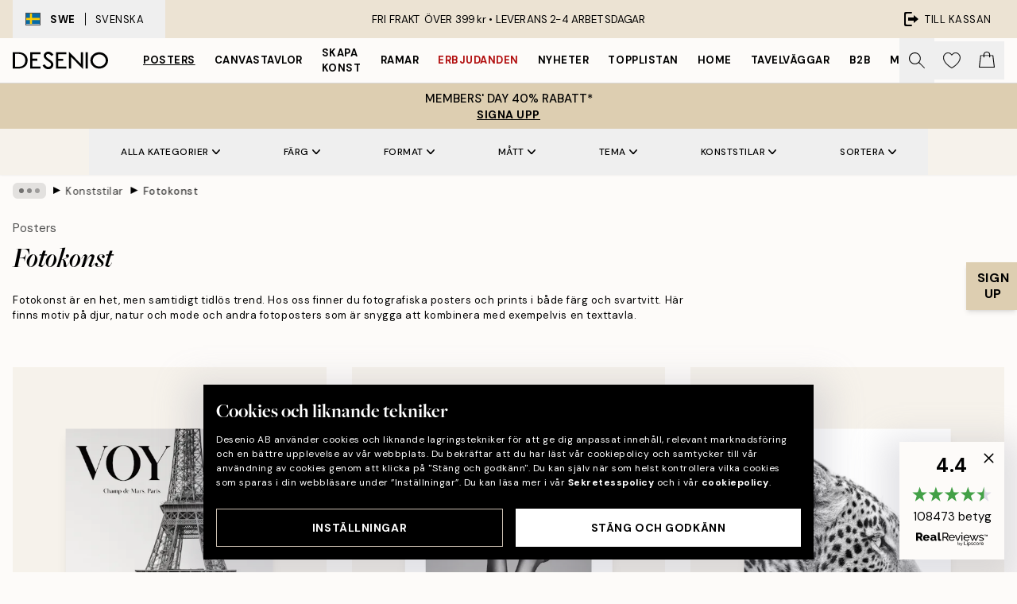

--- FILE ---
content_type: text/html; charset=utf-8
request_url: https://desenio.se/posters/konststilar/fotografier-prints/
body_size: 60793
content:
<!DOCTYPE html><html dir="ltr" lang="sv"><head><title>Trendig fotokonst | Fotografiska posters | Desenio.se</title><meta name="description" content="Fotokonst är perfekt för att skapa en personlig och stilsäker look i hemmet. Välj mellan hundratals fotografiska posters och fototavlor på Desenio - snabba leveranser och trygga betalningar. "/><meta charSet="utf-8"/><meta name="viewport" content="initial-scale=1.0, width=device-width"/><link rel="canonical" href="https://desenio.se/posters/konststilar/fotografier-prints/"/><link rel="alternate" hrefLang="en-gb" href="https://desenio.co.uk/posters-prints/art-prints/photographs/"/><link rel="alternate" hrefLang="da-dk" href="https://desenio.dk/plakater-og-posters/plakater-kunsttryk/fotokunst-plakater/"/><link rel="alternate" hrefLang="de-de" href="https://desenio.de/poster/kunstdrucken/fotografien/"/><link rel="alternate" hrefLang="de-at" href="https://desenio.at/poster/kunstdrucken/fotografien/"/><link rel="alternate" hrefLang="sv-se" href="https://desenio.se/posters/konststilar/fotografier-prints/"/><link rel="alternate" hrefLang="it-it" href="https://desenio.it/poster/arte-poster/fotografia-poster/"/><link rel="alternate" hrefLang="fi-fi" href="https://desenio.fi/julisteet-ja-printit/taide/valokuvat/"/><link rel="alternate" hrefLang="fr-fr" href="https://desenio.fr/affiches/art-et-illustration/photographie-art/"/><link rel="alternate" hrefLang="nl-nl" href="https://desenio.nl/posters/kunst-posters/fotos/"/><link rel="alternate" hrefLang="no-no" href="https://desenio.no/posters-og-plakater/kunsttrykk/fotografier/"/><link rel="alternate" hrefLang="en-ie" href="https://desenio.ie/posters-prints/art-prints/photographs/"/><link rel="alternate" hrefLang="pl-pl" href="https://desenio.pl/plakaty/sztuka/fotografia/"/><link rel="alternate" hrefLang="en-hu" href="https://desenio.eu/prints/art-prints/photographs/"/><link rel="alternate" hrefLang="es-es" href="https://desenio.es/posters/arte/fotografias/"/><link rel="alternate" hrefLang="en-us" href="https://desenio.com/posters-prints/art-prints/photographs/"/><link rel="alternate" hrefLang="en-ca" href="https://desenio.ca/posters-prints/art-prints/photographs/"/><link rel="alternate" hrefLang="en-jp" href="https://desenio.jp/posters-prints/art-prints/photographs/"/><link rel="alternate" hrefLang="ko-kr" href="https://desenio.kr/posters-prints/art-prints/photographs/"/><link rel="alternate" hrefLang="en-au" href="https://desenio.com.au/posters-prints/art-prints/photographs/"/><link rel="alternate" hrefLang="cs-cz" href="https://desenio.cz/plakaty/umelecke-motivy/fotograficke-umeni/"/><link rel="alternate" hrefLang="el-gr" href="https://desenio.gr/poster/techni/fotografies/"/><link rel="alternate" hrefLang="pt-pt" href="https://desenio.pt/posters/arte/arte-fotografica/"/><link rel="alternate" hrefLang="sk-sk" href="https://desenio.sk/plagaty/umelecke-motivy/umelecke-fotografie/"/><link rel="alternate" hrefLang="de-ch" href="https://desenio.ch/de-ch/poster/kunstdrucken/fotografien/"/><link rel="alternate" hrefLang="fr-ch" href="https://desenio.ch/fr-ch/affiches/art-et-illustration/photographie-art/"/><link rel="alternate" hrefLang="it-ch" href="https://desenio.ch/it-ch/poster/arte-poster/fotografia-poster/"/><link rel="alternate" hrefLang="de-be" href="https://desenio.be/de-be/poster/kunstdrucken/fotografien/"/><link rel="alternate" hrefLang="nl-be" href="https://desenio.be/nl-be/posters/kunst-posters/fotos/"/><link rel="alternate" hrefLang="fr-be" href="https://desenio.be/fr-be/affiches/art-et-illustration/photographie-art/"/><link rel="alternate" hrefLang="es-us" href="https://desenio.com/es-us/posters/arte/fotografias/"/><link rel="alternate" hrefLang="fr-ca" href="https://desenio.ca/fr-ca/affiches/art-et-illustration/photographie-art/"/><link rel="alternate" hrefLang="x-default" href="https://desenio.com/posters-prints/art-prints/photographs/"/><meta property="og:description" content="Fotokonst är perfekt för att skapa en personlig och stilsäker look i hemmet. Välj mellan hundratals fotografiska posters och fototavlor på Desenio - snabba leveranser och trygga betalningar. "/><meta property="og:url" content="https://desenio.se/posters/konststilar/fotografier-prints/"/><meta property="og:site_name" content="Desenio"/><link rel="preload" href="/_next/static/media/logo.9c4c515a.svg" as="image" fetchpriority="high"/><link rel="preload" href="/_next/static/media/search.6ab51709.svg" as="image" fetchpriority="high"/><link rel="preload" href="/_next/static/media/bag-outline.2ac31710.svg" as="image" fetchpriority="high"/><link rel="preload" as="image" imageSrcSet="https://media.desenio.com/site_images/685d864397bfddc5cb9dab44_1370969440_18713-8.jpg?auto=compress%2Cformat&amp;fit=max&amp;w=256 256w, https://media.desenio.com/site_images/685d864397bfddc5cb9dab44_1370969440_18713-8.jpg?auto=compress%2Cformat&amp;fit=max&amp;w=384 384w, https://media.desenio.com/site_images/685d864397bfddc5cb9dab44_1370969440_18713-8.jpg?auto=compress%2Cformat&amp;fit=max&amp;w=640 640w, https://media.desenio.com/site_images/685d864397bfddc5cb9dab44_1370969440_18713-8.jpg?auto=compress%2Cformat&amp;fit=max&amp;w=750 750w, https://media.desenio.com/site_images/685d864397bfddc5cb9dab44_1370969440_18713-8.jpg?auto=compress%2Cformat&amp;fit=max&amp;w=828 828w, https://media.desenio.com/site_images/685d864397bfddc5cb9dab44_1370969440_18713-8.jpg?auto=compress%2Cformat&amp;fit=max&amp;w=1080 1080w, https://media.desenio.com/site_images/685d864397bfddc5cb9dab44_1370969440_18713-8.jpg?auto=compress%2Cformat&amp;fit=max&amp;w=1200 1200w, https://media.desenio.com/site_images/685d864397bfddc5cb9dab44_1370969440_18713-8.jpg?auto=compress%2Cformat&amp;fit=max&amp;w=1920 1920w, https://media.desenio.com/site_images/685d864397bfddc5cb9dab44_1370969440_18713-8.jpg?auto=compress%2Cformat&amp;fit=max&amp;w=2048 2048w, https://media.desenio.com/site_images/685d864397bfddc5cb9dab44_1370969440_18713-8.jpg?auto=compress%2Cformat&amp;fit=max&amp;w=3840 3840w" imageSizes="25vw" fetchpriority="high"/><link rel="preload" as="image" imageSrcSet="https://media.desenio.com/site_images/685b236b20f7978d2595c931_1308388757_14483-8.jpg?auto=compress%2Cformat&amp;fit=max&amp;w=256 256w, https://media.desenio.com/site_images/685b236b20f7978d2595c931_1308388757_14483-8.jpg?auto=compress%2Cformat&amp;fit=max&amp;w=384 384w, https://media.desenio.com/site_images/685b236b20f7978d2595c931_1308388757_14483-8.jpg?auto=compress%2Cformat&amp;fit=max&amp;w=640 640w, https://media.desenio.com/site_images/685b236b20f7978d2595c931_1308388757_14483-8.jpg?auto=compress%2Cformat&amp;fit=max&amp;w=750 750w, https://media.desenio.com/site_images/685b236b20f7978d2595c931_1308388757_14483-8.jpg?auto=compress%2Cformat&amp;fit=max&amp;w=828 828w, https://media.desenio.com/site_images/685b236b20f7978d2595c931_1308388757_14483-8.jpg?auto=compress%2Cformat&amp;fit=max&amp;w=1080 1080w, https://media.desenio.com/site_images/685b236b20f7978d2595c931_1308388757_14483-8.jpg?auto=compress%2Cformat&amp;fit=max&amp;w=1200 1200w, https://media.desenio.com/site_images/685b236b20f7978d2595c931_1308388757_14483-8.jpg?auto=compress%2Cformat&amp;fit=max&amp;w=1920 1920w, https://media.desenio.com/site_images/685b236b20f7978d2595c931_1308388757_14483-8.jpg?auto=compress%2Cformat&amp;fit=max&amp;w=2048 2048w, https://media.desenio.com/site_images/685b236b20f7978d2595c931_1308388757_14483-8.jpg?auto=compress%2Cformat&amp;fit=max&amp;w=3840 3840w" imageSizes="25vw" fetchpriority="high"/><link rel="preload" as="image" imageSrcSet="https://media.desenio.com/site_images/6859721e77e838b230d35bac_1288572522_10656-8.jpg?auto=compress%2Cformat&amp;fit=max&amp;w=256 256w, https://media.desenio.com/site_images/6859721e77e838b230d35bac_1288572522_10656-8.jpg?auto=compress%2Cformat&amp;fit=max&amp;w=384 384w, https://media.desenio.com/site_images/6859721e77e838b230d35bac_1288572522_10656-8.jpg?auto=compress%2Cformat&amp;fit=max&amp;w=640 640w, https://media.desenio.com/site_images/6859721e77e838b230d35bac_1288572522_10656-8.jpg?auto=compress%2Cformat&amp;fit=max&amp;w=750 750w, https://media.desenio.com/site_images/6859721e77e838b230d35bac_1288572522_10656-8.jpg?auto=compress%2Cformat&amp;fit=max&amp;w=828 828w, https://media.desenio.com/site_images/6859721e77e838b230d35bac_1288572522_10656-8.jpg?auto=compress%2Cformat&amp;fit=max&amp;w=1080 1080w, https://media.desenio.com/site_images/6859721e77e838b230d35bac_1288572522_10656-8.jpg?auto=compress%2Cformat&amp;fit=max&amp;w=1200 1200w, https://media.desenio.com/site_images/6859721e77e838b230d35bac_1288572522_10656-8.jpg?auto=compress%2Cformat&amp;fit=max&amp;w=1920 1920w, https://media.desenio.com/site_images/6859721e77e838b230d35bac_1288572522_10656-8.jpg?auto=compress%2Cformat&amp;fit=max&amp;w=2048 2048w, https://media.desenio.com/site_images/6859721e77e838b230d35bac_1288572522_10656-8.jpg?auto=compress%2Cformat&amp;fit=max&amp;w=3840 3840w" imageSizes="25vw" fetchpriority="high"/><link rel="preload" as="image" imageSrcSet="https://media.desenio.com/site_images/690db4d0be96fb72d99578bd_1792830742_20028-8.jpg?auto=compress%2Cformat&amp;fit=max&amp;w=256 256w, https://media.desenio.com/site_images/690db4d0be96fb72d99578bd_1792830742_20028-8.jpg?auto=compress%2Cformat&amp;fit=max&amp;w=384 384w, https://media.desenio.com/site_images/690db4d0be96fb72d99578bd_1792830742_20028-8.jpg?auto=compress%2Cformat&amp;fit=max&amp;w=640 640w, https://media.desenio.com/site_images/690db4d0be96fb72d99578bd_1792830742_20028-8.jpg?auto=compress%2Cformat&amp;fit=max&amp;w=750 750w, https://media.desenio.com/site_images/690db4d0be96fb72d99578bd_1792830742_20028-8.jpg?auto=compress%2Cformat&amp;fit=max&amp;w=828 828w, https://media.desenio.com/site_images/690db4d0be96fb72d99578bd_1792830742_20028-8.jpg?auto=compress%2Cformat&amp;fit=max&amp;w=1080 1080w, https://media.desenio.com/site_images/690db4d0be96fb72d99578bd_1792830742_20028-8.jpg?auto=compress%2Cformat&amp;fit=max&amp;w=1200 1200w, https://media.desenio.com/site_images/690db4d0be96fb72d99578bd_1792830742_20028-8.jpg?auto=compress%2Cformat&amp;fit=max&amp;w=1920 1920w, https://media.desenio.com/site_images/690db4d0be96fb72d99578bd_1792830742_20028-8.jpg?auto=compress%2Cformat&amp;fit=max&amp;w=2048 2048w, https://media.desenio.com/site_images/690db4d0be96fb72d99578bd_1792830742_20028-8.jpg?auto=compress%2Cformat&amp;fit=max&amp;w=3840 3840w" imageSizes="25vw" fetchpriority="high"/><link rel="preload" as="image" imageSrcSet="https://media.desenio.com/site_images/685d96b1caacebb10a60c7e5_1084350524_19250-8.jpg?auto=compress%2Cformat&amp;fit=max&amp;w=256 256w, https://media.desenio.com/site_images/685d96b1caacebb10a60c7e5_1084350524_19250-8.jpg?auto=compress%2Cformat&amp;fit=max&amp;w=384 384w, https://media.desenio.com/site_images/685d96b1caacebb10a60c7e5_1084350524_19250-8.jpg?auto=compress%2Cformat&amp;fit=max&amp;w=640 640w, https://media.desenio.com/site_images/685d96b1caacebb10a60c7e5_1084350524_19250-8.jpg?auto=compress%2Cformat&amp;fit=max&amp;w=750 750w, https://media.desenio.com/site_images/685d96b1caacebb10a60c7e5_1084350524_19250-8.jpg?auto=compress%2Cformat&amp;fit=max&amp;w=828 828w, https://media.desenio.com/site_images/685d96b1caacebb10a60c7e5_1084350524_19250-8.jpg?auto=compress%2Cformat&amp;fit=max&amp;w=1080 1080w, https://media.desenio.com/site_images/685d96b1caacebb10a60c7e5_1084350524_19250-8.jpg?auto=compress%2Cformat&amp;fit=max&amp;w=1200 1200w, https://media.desenio.com/site_images/685d96b1caacebb10a60c7e5_1084350524_19250-8.jpg?auto=compress%2Cformat&amp;fit=max&amp;w=1920 1920w, https://media.desenio.com/site_images/685d96b1caacebb10a60c7e5_1084350524_19250-8.jpg?auto=compress%2Cformat&amp;fit=max&amp;w=2048 2048w, https://media.desenio.com/site_images/685d96b1caacebb10a60c7e5_1084350524_19250-8.jpg?auto=compress%2Cformat&amp;fit=max&amp;w=3840 3840w" imageSizes="25vw" fetchpriority="high"/><link rel="preload" as="image" imageSrcSet="https://media.desenio.com/site_images/685d948fcaacebb10a60c77b_2146480819_19190-8.jpg?auto=compress%2Cformat&amp;fit=max&amp;w=256 256w, https://media.desenio.com/site_images/685d948fcaacebb10a60c77b_2146480819_19190-8.jpg?auto=compress%2Cformat&amp;fit=max&amp;w=384 384w, https://media.desenio.com/site_images/685d948fcaacebb10a60c77b_2146480819_19190-8.jpg?auto=compress%2Cformat&amp;fit=max&amp;w=640 640w, https://media.desenio.com/site_images/685d948fcaacebb10a60c77b_2146480819_19190-8.jpg?auto=compress%2Cformat&amp;fit=max&amp;w=750 750w, https://media.desenio.com/site_images/685d948fcaacebb10a60c77b_2146480819_19190-8.jpg?auto=compress%2Cformat&amp;fit=max&amp;w=828 828w, https://media.desenio.com/site_images/685d948fcaacebb10a60c77b_2146480819_19190-8.jpg?auto=compress%2Cformat&amp;fit=max&amp;w=1080 1080w, https://media.desenio.com/site_images/685d948fcaacebb10a60c77b_2146480819_19190-8.jpg?auto=compress%2Cformat&amp;fit=max&amp;w=1200 1200w, https://media.desenio.com/site_images/685d948fcaacebb10a60c77b_2146480819_19190-8.jpg?auto=compress%2Cformat&amp;fit=max&amp;w=1920 1920w, https://media.desenio.com/site_images/685d948fcaacebb10a60c77b_2146480819_19190-8.jpg?auto=compress%2Cformat&amp;fit=max&amp;w=2048 2048w, https://media.desenio.com/site_images/685d948fcaacebb10a60c77b_2146480819_19190-8.jpg?auto=compress%2Cformat&amp;fit=max&amp;w=3840 3840w" imageSizes="25vw" fetchpriority="high"/><link rel="preload" href="/_next/static/media/heart-outline.390ce03b.svg" as="image" fetchpriority="high"/><meta name="next-head-count" content="50"/><link rel="shortcut icon" href="/favicon.ico" type="image/x-icon"/><link rel="mask-icon" href="/mask-icon.svg" color="black"/><link rel="apple-touch-icon" href="/touch-icon.png"/><meta name="theme-color" content="#eee" media="(prefers-color-scheme: light)"/><meta name="theme-color" content="#000" media="(prefers-color-scheme: dark)"/><meta name="theme-color" content="#eee"/><meta name="google" content="notranslate"/><link rel="preload" href="/_next/static/css/9ec34bc7e08a957b.css" as="style" crossorigin="anonymous"/><link rel="stylesheet" href="/_next/static/css/9ec34bc7e08a957b.css" crossorigin="anonymous" data-n-g=""/><link rel="preload" href="/_next/static/css/833f48369b64c52b.css" as="style" crossorigin="anonymous"/><link rel="stylesheet" href="/_next/static/css/833f48369b64c52b.css" crossorigin="anonymous" data-n-p=""/><noscript data-n-css=""></noscript><script defer="" crossorigin="anonymous" nomodule="" src="/_next/static/chunks/polyfills-42372ed130431b0a.js"></script><script defer="" src="/_next/static/chunks/5667.db4e32b3c25d2bd5.js" crossorigin="anonymous"></script><script defer="" src="/_next/static/chunks/5921.cc6a7db4bb618eec.js" crossorigin="anonymous"></script><script defer="" src="/_next/static/chunks/3444.baac915d921c3c13.js" crossorigin="anonymous"></script><script defer="" src="/_next/static/chunks/1899.e1602995c416c67a.js" crossorigin="anonymous"></script><script src="/_next/static/chunks/webpack-12e54f80eb13b780.js" defer="" crossorigin="anonymous"></script><script src="/_next/static/chunks/framework-2e93983b0e889e06.js" defer="" crossorigin="anonymous"></script><script src="/_next/static/chunks/main-b0a0f65d9ac069d8.js" defer="" crossorigin="anonymous"></script><script src="/_next/static/chunks/pages/_app-397ef6b246c3e802.js" defer="" crossorigin="anonymous"></script><script src="/_next/static/chunks/6577-29b08a669c31dea3.js" defer="" crossorigin="anonymous"></script><script src="/_next/static/chunks/9111-627649a45d346422.js" defer="" crossorigin="anonymous"></script><script src="/_next/static/chunks/2120-aafe4bba91c54a60.js" defer="" crossorigin="anonymous"></script><script src="/_next/static/chunks/9107-437f58df14505d67.js" defer="" crossorigin="anonymous"></script><script src="/_next/static/chunks/7765-30918bd330e8bf56.js" defer="" crossorigin="anonymous"></script><script src="/_next/static/chunks/8156-82ecc9b3b461e62a.js" defer="" crossorigin="anonymous"></script><script src="/_next/static/chunks/8464-ec573c58fad3a5b4.js" defer="" crossorigin="anonymous"></script><script src="/_next/static/chunks/pages/%5B...slug%5D-353af1a900d422ba.js" defer="" crossorigin="anonymous"></script><script src="/_next/static/9ztKHMD_w7cJtyqK3ju6e/_buildManifest.js" defer="" crossorigin="anonymous"></script><script src="/_next/static/9ztKHMD_w7cJtyqK3ju6e/_ssgManifest.js" defer="" crossorigin="anonymous"></script></head><body class="notranslate"><noscript><iframe title="Google Tag Manager" src="https://www.googletagmanager.com/ns.html?id=GTM-PMNSHMZ" height="0" width="0" style="display:none;visibility:hidden"></iframe></noscript><div id="__loading-indicator"></div><div id="__next"><script>history.scrollRestoration = "manual"</script><div id="app" data-project="DS" class="__variable_6e5d6a __variable_0d9ce4 font-body flex min-h-full flex-col"><a href="#main" class="visually-hidden">Skip to main content.</a><aside id="status" class="relative z-40 h-8 bg-brand-cream px-4 w-content:h-12 z-40"><noscript class="flex-center absolute left-0 top-0 z-max flex h-full w-full bg-urgent text-tiny font-medium text-white w-content:text-sm">Vänligen aktivera JavaScript för att börja handla!</noscript><div class="relative m-auto flex h-full max-w-header items-center justify-between"><button class="hidden h-full w-48 items-center py-1 w-content:flex"><div class="relative flex h-full items-center px-4 text-xs uppercase hover:bg-brand-ivory-900 hover:bg-opacity-10 ltr:-left-4 rtl:-right-4"><div class="relative me-3 flex border border-brand-900" style="min-height:15.4px;min-width:19px"><img alt="Sweden flag icon" aria-hidden="true" loading="lazy" width="640" height="480" decoding="async" data-nimg="1" class="absolute h-full w-full object-cover" style="color:transparent" src="/_next/static/media/se.ad5365b4.svg"/></div><div class="flex h-4 items-center"><span class="font-bold" title="Sweden">SWE</span><div role="separator" aria-orientation="vertical" class="mx-3 bg-black h-full" style="width:1px"></div>Svenska</div></div></button><span></span><div role="region" aria-label="Announcements" class="w-full h-full flex-1 relative"><ul class="flex w-full flex-center h-full"><li aria-posinset="1" aria-setsize="1" class="transition-opacity absolute w-full overflow-hidden flex flex-center opacity-100" style="transition-duration:500ms"><p class="truncate w-content:scale-90">FRI FRAKT ÖVER 399 kr •    LEVERANS 2-4 ARBETSDAGAR</p></li></ul></div><a href="https://checkout.desenio.se/checkout/" class="hidden h-full w-48 justify-end py-1 w-content:flex"><div class="relative flex items-center px-4 text-xs uppercase hover:bg-brand-ivory-900 hover:bg-opacity-10 ltr:-right-4 rtl:-left-4"><img alt="Checkout icon" aria-hidden="true" loading="lazy" width="18" height="18" decoding="async" data-nimg="1" class="rtl-mirror me-2" style="color:transparent" src="/_next/static/media/exit.97f80cf2.svg"/>Till kassan</div></a></div></aside><header role="banner" class="sticky top-0 z-30 border-b border-brand-500/50 bg-brand-white px-2 w-content:px-4" aria-label="Main navigation"><nav class="m-auto flex h-14 max-w-header" role="navigation"><div class="flex flex-1 w-content:hidden"></div><div class="flex min-w-fit items-center justify-center w-content:me-8 w-content:justify-start"><a class="flex items-center transition-opacity duration-300 active:hover:opacity-60 active:hover:transition-none active:hover:delay-0 opacity-100 w-content:delay-600" href="https://desenio.se/"><img alt="Desenio Logo" fetchpriority="high" width="581" height="116" decoding="async" data-nimg="1" style="color:transparent;height:22.8px;width:120px" src="/_next/static/media/logo.9c4c515a.svg"/></a></div><section id="synapse-popover-group-Rr7b6" aria-label="Site Navigation" class="hide-scrollbar hidden h-full overflow-x-scroll transition-opacity w-content:flex opacity-100 w-content:delay-600"><div class="menu-test-desktop-variant static border-b border-transparent hover:border-black"><a class="popover-button flex flex-center flex-center flex h-full w-full text-nowrap flex items-center justify-center h-full px-3 text-xs font-bold uppercase font-body underline" id="synapse-popover-R6r7b6-button" aria-expanded="false" href="https://desenio.se/posters/">Posters</a></div><div class="menu-test-desktop-variant static border-b border-transparent hover:border-black"><a class="popover-button flex flex-center flex-center flex h-full w-full text-nowrap flex items-center justify-center h-full px-3 text-xs font-bold uppercase font-body" id="synapse-popover-Rar7b6-button" aria-expanded="false" href="https://desenio.se/canvastavlor/">Canvastavlor</a></div><div class="menu-test-desktop-variant static border-b border-transparent hover:border-black"><a class="popover-button flex flex-center flex-center flex h-full w-full text-nowrap flex items-center justify-center h-full px-3 text-xs font-bold uppercase font-body" id="synapse-popover-Rer7b6-button" aria-expanded="false" href="https://desenio.se/posters/skapa-konst/">Skapa Konst</a></div><div class="menu-test-desktop-variant static border-b border-transparent hover:border-black"><a class="popover-button flex flex-center flex-center flex h-full w-full text-nowrap flex items-center justify-center h-full px-3 text-xs font-bold uppercase font-body" id="synapse-popover-Rir7b6-button" aria-expanded="false" href="https://desenio.se/tavelramar/">Ramar</a></div><div class="menu-test-desktop-variant static border-b border-transparent hover:border-black"><a class="popover-button flex flex-center flex-center flex h-full w-full text-nowrap flex items-center justify-center h-full px-3 text-xs font-bold uppercase font-body text-urgent" id="synapse-popover-Rmr7b6-button" aria-expanded="false" href="https://desenio.se/rea/">Erbjudanden</a></div><div class="menu-test-desktop-variant static border-b border-transparent hover:border-black"><a class="popover-button flex flex-center flex-center flex h-full w-full text-nowrap flex items-center justify-center h-full px-3 text-xs font-bold uppercase font-body" id="synapse-popover-Rqr7b6-button" aria-expanded="false" href="https://desenio.se/nyheter/">Nyheter</a></div><div class="menu-test-desktop-variant static border-b border-transparent hover:border-black"><a class="popover-button flex flex-center flex-center flex h-full w-full text-nowrap flex items-center justify-center h-full px-3 text-xs font-bold uppercase font-body" id="synapse-popover-Rur7b6-button" aria-expanded="false" href="https://desenio.se/posters/topplistan-affischer/">Topplistan</a></div><div class="menu-test-desktop-variant static border-b border-transparent hover:border-black"><a class="popover-button flex flex-center flex-center flex h-full w-full text-nowrap flex items-center justify-center h-full px-3 text-xs font-bold uppercase font-body" id="synapse-popover-R12r7b6-button" aria-expanded="false" href="https://desenio.se/home/">Home</a></div><div class="menu-test-desktop-variant static border-b border-transparent hover:border-black"><a class="popover-button flex flex-center flex-center flex h-full w-full text-nowrap flex items-center justify-center h-full px-3 text-xs font-bold uppercase font-body" id="synapse-popover-R16r7b6-button" aria-expanded="false" href="https://desenio.se/tavelvaggar/">Tavelväggar</a></div><div class="menu-test-desktop-variant static border-b border-transparent hover:border-black"><a class="popover-button flex flex-center flex-center flex h-full w-full text-nowrap flex items-center justify-center h-full px-3 text-xs font-bold uppercase font-body" id="synapse-popover-R1ar7b6-button" aria-expanded="false" href="https://desenio.se/desenio-b2b/">B2B</a></div><div class="menu-test-desktop-variant static border-b border-transparent hover:border-black"><a class="popover-button flex flex-center flex-center flex h-full w-full text-nowrap flex items-center justify-center h-full px-3 text-xs font-bold uppercase font-body" id="synapse-popover-R1er7b6-button" aria-expanded="false" href="https://desenio.se/design-magazine/">Magazine</a></div></section><div class="flex flex-1"><div class="ms-auto flex items-center transition-opacity duration-300 opacity-100 delay-600"><div class="relative flex h-full items-center"><button class="group hidden h-full w-11 items-center justify-center transition-opacity duration-300 w-content:flex opacity-100 w-content:delay-600" aria-label="Sök"><img alt="Search icon" aria-hidden="true" fetchpriority="high" width="20" height="20" decoding="async" data-nimg="1" class="duration-150 xl:group-hover:opacity-75" style="color:transparent" src="/_next/static/media/search.6ab51709.svg"/></button><div class="relative flex h-full items-center" id="synapse-icons-end-R1b7b6-shopping-menu-wrapper"><button class="flex items-center justify-center relative w-11 h-12 animate" tabindex="0" aria-expanded="false" aria-controls="shopping-menu-container__wishlist" aria-label="Show products in Wishlist"><img alt="Icon ends icon" aria-hidden="true" fetchpriority="high" width="144" height="132" decoding="async" data-nimg="1" style="color:transparent;width:22px;height:20px" src="/_next/static/media/heart-outline.390ce03b.svg"/></button><button class="flex items-center justify-center relative w-11 h-12" tabindex="0" aria-expanded="false" aria-controls="shopping-menu-container__cart" aria-label="Show products in Cart"><img alt="Empty cart icon" aria-hidden="true" fetchpriority="high" width="121" height="140" decoding="async" data-nimg="1" style="color:transparent;width:20px;height:20px;position:relative;top:-1px" src="/_next/static/media/bag-outline.2ac31710.svg"/></button></div></div></div></div></nav></header><button><aside class="flex-center flex flex-col px-4 py-2" style="background:#ddceb1;color:#000"><span class="block text-center font-medium uppercase">MEMBERS&#x27; DAY 40% RABATT*</span><span class="button button-tertiary block">SIGNA UPP</span></aside></button><span></span><main id="main" class="flex-1"><script type="application/ld+json">{
        "@context": "http://schema.org/",
        "@type": "CollectionPage",
        "name": "Trendig fotokonst | Fotografiska posters | Desenio.se",
        "headline": "Fotokonst",
        "description":
          "V&auml;lkommen till v&aring;r kategori Fotokonst h&auml;r p&aring; Desenio! Fotokonst har under de senaste &aring;ren v&auml;xt sig till en omfattande inredningstrend och intresset f&ouml;r professionella fotografier v&auml;xer snabbt. P&aring; Desenio hittar du fotografiska posters med all typ av fotokonst som direkt g&ouml;r ditt hem b&aring;de mer levande och personligt.    Fotografisk konst &auml;r en &auml;lskad konstform som funnits i flera &aring;rtionden men som st&auml;ndigt ber&ouml;r och f&aring;ngar &aring;sk&aring;daren. Med fotografier g&aring;r det att f&aring;nga uttryck och &ouml;gonblick som inget annat, uppt&auml;ck en av v&auml;rldens st&ouml;rsta konstformer hos oss p&aring; Desenio.  &nbsp;  Inred med fototavlor   Utforska v&aring;ra fantastiska fototavlor och fotografiska motiv i varierande stilar! Vi har samlat alla v&aring;ra posters med fotografier och fotomotiv i b&aring;de f&auml;rg och svartvitt under Fotokonst. H&auml;r hittar du fotoposters med allt fr&aring;n vackra naturfoton &ouml;ver landskap och vilda djur, till urbana citybilder med foton p&aring; st&auml;der, byggnader och m&auml;nniskor. Ber&auml;tta vem du &auml;r genom v&aring;ra fotografier fr&aring;n v&auml;rlden runt.&nbsp;    Det finns m&aring;nga s&auml;tt att inreda med fotografier, anv&auml;nd svartvita posters f&ouml;r en stilren monokrom inredning, f&auml;rgkoordinera dina&nbsp;motiv eller blanda fritt mellan f&auml;rgerna f&ouml;r en mer levande tavelv&auml;gg. Valet &auml;r ditt, bara fantasin (och ditt v&auml;ggutrymme) s&auml;tter gr&auml;nserna!",
        "breadcrumb": {
          "@type": "BreadcrumbList",
          "itemListElement": [{"@type":"ListItem","item":{"@id":"https://desenio.se/","name":"Desenio"},"position":1},{"@type":"ListItem","item":{"@id":"https://desenio.se/posters/","name":"Posters"},"position":2},{"@type":"ListItem","item":{"@id":"https://desenio.se/posters/konststilar/","name":"Konststilar"},"position":3},{"@type":"ListItem","item":{"@id":"https://desenio.se/posters/konststilar/fotografier-prints/","name":"Fotokonst"},"position":4}]
        },
        "url": "https://desenio.se/posters/konststilar/fotografier-prints/",
        "potentialAction": {
          "@type": "SearchAction",
          "target": "https://desenio.se/search/?query={term}",
          "query": "required",
          "query-input": "required name=term"
        },
        "mainEntity": {
          "@type": "ItemList",
          "url": "https://desenio.se/posters/konststilar/fotografier-prints/",
          "numberOfItems": 1507,
          "itemListOrder": "https://schema.org/ItemListUnordered",
          "itemListElement": [{"@type":"ListItem","position":1,"item":{"@type":"Product","name":"Paris Voyage Poster","description":"Paris Voyage Poster","sku":"18713-8","image":"https://media.desenio.com/site_images/685d864397bfddc5cb9dab44_1370969440_18713-8.jpg","url":"https://desenio.se/posters/fashion-posters/paris-voyage-poster/","brand":{"@type":"Brand","name":"Desenio"}}},{"@type":"ListItem","position":2,"item":{"@type":"Product","name":"B&W Legs Poster","description":"B&W Legs Poster","sku":"14483-5","image":"https://media.desenio.com/site_images/685b236b20f7978d2595c931_1308388757_14483-8.jpg","url":"https://desenio.se/posters/konststilar/fotografier-prints/svartvita-fotografier/bw-legs-poster/","brand":{"@type":"Brand","name":"Desenio"}}},{"@type":"ListItem","position":3,"item":{"@type":"Product","name":"Leopard Profile Poster","description":"Leopard Profile Poster","sku":"10656-8","image":"https://media.desenio.com/site_images/6859721e77e838b230d35bac_1288572522_10656-8.jpg","url":"https://desenio.se/posters/svartvita-posters/leopard-profile-poster/","brand":{"@type":"Brand","name":"Desenio"}}},{"@type":"ListItem","position":4,"item":{"@type":"Product","name":"Dogue No2 Poster","description":"Dogue No2 Poster","sku":"20028-8","image":"https://media.desenio.com/site_images/690db4d0be96fb72d99578bd_1792830742_20028-8.jpg","url":"https://desenio.se/posters/insekter-djur-posters/dogue-no2-poster/","brand":{"@type":"Brand","name":"Desenio"}}},{"@type":"ListItem","position":5,"item":{"@type":"Product","name":"Fotoautomat Poster","description":"Fotoautomat Poster","sku":"19250-4","image":"https://media.desenio.com/site_images/685d96b1caacebb10a60c7e5_1084350524_19250-8.jpg","url":"https://desenio.se/posters/konststilar/fotografier-prints/fotoautomat-poster/","brand":{"@type":"Brand","name":"Desenio"}}},{"@type":"ListItem","position":6,"item":{"@type":"Product","name":"Striped Coffee Cup Poster","description":"Striped Coffee Cup Poster","sku":"19190-5","image":"https://media.desenio.com/site_images/685d948fcaacebb10a60c77b_2146480819_19190-8.jpg","url":"https://desenio.se/posters/kokstavlor/kaffe-te/striped-coffee-cup-poster/","brand":{"@type":"Brand","name":"Desenio"}}},{"@type":"ListItem","position":7,"item":{"@type":"Product","name":"Coniferous Tree Road Poster","description":"Coniferous Tree Road Poster","sku":"18662-3","image":"https://media.desenio.com/site_images/685d84398b7ca77dcb8ae8b1_1370607041_18662-8.jpg","url":"https://desenio.se/posters/coniferous-tree-road-poster/","brand":{"@type":"Brand","name":"Desenio"}}},{"@type":"ListItem","position":8,"item":{"@type":"Product","name":"911 Classic Green Poster","description":"911 Classic Green Poster","sku":"19378-6","image":"https://media.desenio.com/site_images/685d9bf267fd6077b6f2eb49_1805841722_19378-8.jpg","url":"https://desenio.se/posters/konststilar/fotografier-prints/911-classic-green-poster/","brand":{"@type":"Brand","name":"Desenio"}}},{"@type":"ListItem","position":9,"item":{"@type":"Product","name":"Holiday Ride Poster","description":"Holiday Ride Poster","sku":"18661-5","image":"https://media.desenio.com/site_images/685d84288fdef2fa155e0a1a_1363451951_18661-8.jpg","url":"https://desenio.se/posters/sasongs-och-hogtidsposters/holiday-ride-poster/","brand":{"@type":"Brand","name":"Desenio"}}},{"@type":"ListItem","position":10,"item":{"@type":"Product","name":"Sunlit Olives Poster","description":"Sunlit Olives Poster","sku":"19349-5","image":"https://media.desenio.com/site_images/685d9af9caacebb10a60c9f5_657176535_19349-8.jpg","url":"https://desenio.se/posters/kokstavlor/sunlit-olives-poster/","brand":{"@type":"Brand","name":"Desenio"}}},{"@type":"ListItem","position":11,"item":{"@type":"Product","name":"Under the Tree Poster","description":"Under the Tree Poster","sku":"18657-3","image":"https://media.desenio.com/site_images/685d83f067fd6077b6f2e46b_1421308765_18657-8.jpg","url":"https://desenio.se/posters/sasongs-och-hogtidsposters/under-the-tree-poster/","brand":{"@type":"Brand","name":"Desenio"}}},{"@type":"ListItem","position":12,"item":{"@type":"Product","name":"Afternoon Lemons Poster","description":"Afternoon Lemons Poster","sku":"19352-8","image":"https://media.desenio.com/site_images/685d9b11caacebb10a60c9fc_729902075_19352-8.jpg","url":"https://desenio.se/posters/kokstavlor/afternoon-lemons-poster/","brand":{"@type":"Brand","name":"Desenio"}}},{"@type":"ListItem","position":13,"item":{"@type":"Product","name":"Amaryllis in Red Poster","description":"Amaryllis in Red Poster","sku":"18650-5","image":"https://media.desenio.com/site_images/685d83949ba509224c94c386_250492340_18650-8.jpg","url":"https://desenio.se/posters/botaniska-prints/blommor/amaryllis-in-red-poster/","brand":{"@type":"Brand","name":"Desenio"}}},{"@type":"ListItem","position":14,"item":{"@type":"Product","name":"White Ornaments Poster","description":"White Ornaments Poster","sku":"18658-3","image":"https://media.desenio.com/site_images/685d83fc8b7ca77dcb8ae8a3_932195676_18658-8.jpg","url":"https://desenio.se/posters/sasongs-och-hogtidsposters/white-ornaments-poster/","brand":{"@type":"Brand","name":"Desenio"}}},{"@type":"ListItem","position":15,"item":{"@type":"Product","name":"Lemons In Sunlight Poster","description":"Lemons In Sunlight Poster","sku":"16416-8","image":"https://media.desenio.com/site_images/685c4e96cfde1217aabdb99c_1651134752_16416-8.jpg","url":"https://desenio.se/posters/konststilar/fotografier-prints/lemons-in-sunlight-poster/","brand":{"@type":"Brand","name":"Desenio"}}},{"@type":"ListItem","position":16,"item":{"@type":"Product","name":"Nordic Candle Light Poster","description":"Nordic Candle Light Poster","sku":"19338-8","image":"https://media.desenio.com/site_images/685d9a7b67fd6077b6f2ea80_238573710_19338-8.jpg","url":"https://desenio.se/posters/konststilar/fotografier-prints/nordic-candle-light-poster/","brand":{"@type":"Brand","name":"Desenio"}}},{"@type":"ListItem","position":17,"item":{"@type":"Product","name":"Rustic Olive Branch Poster","description":"Rustic Olive Branch Poster","sku":"16392-8","image":"https://media.desenio.com/site_images/685c4dbf9ba509224c947f88_1615448177_16392-8.jpg","url":"https://desenio.se/posters/botaniska-prints/rustic-olive-branch-poster/","brand":{"@type":"Brand","name":"Desenio"}}},{"@type":"ListItem","position":18,"item":{"@type":"Product","name":"Winter’s Candlelight Poster","description":"Winter’s Candlelight Poster","sku":"19844-6","image":"https://media.desenio.com/site_images/68b565607f1289abc972184c_989821291_19844-8.jpg","url":"https://desenio.se/posters/konststilar/fotografier-prints/winters-candlelight-poster/","brand":{"@type":"Brand","name":"Desenio"}}},{"@type":"ListItem","position":19,"item":{"@type":"Product","name":"Close Up Blossom Poster","description":"Close Up Blossom Poster","sku":"16471-6","image":"https://media.desenio.com/site_images/685c50ac9ba509224c947ff4_1791003530_16471-8.jpg","url":"https://desenio.se/posters/botaniska-prints/blommor/close-up-blossom-poster/","brand":{"@type":"Brand","name":"Desenio"}}},{"@type":"ListItem","position":20,"item":{"@type":"Product","name":"Yuletide Ribbons Poster","description":"Yuletide Ribbons Poster","sku":"19829-3","image":"https://media.desenio.com/site_images/68b564b24f642dc10c9b219a_1286116601_19829-8.jpg","url":"https://desenio.se/posters/sasongs-och-hogtidsposters/julposters/yuletide-ribbons-poster/","brand":{"@type":"Brand","name":"Desenio"}}},{"@type":"ListItem","position":21,"item":{"@type":"Product","name":"Quiet Confidence Poster","description":"Quiet Confidence Poster","sku":"19724-5","image":"https://media.desenio.com/site_images/68887af2f893fc39de4885a8_292261012_19724-8.jpg","url":"https://desenio.se/posters/konststilar/fotografier-prints/quiet-confidence-poster/","brand":{"@type":"Brand","name":"Desenio"}}},{"@type":"ListItem","position":22,"item":{"@type":"Product","name":"Mid-Century Mushroom Poster","description":"Mid-Century Mushroom Poster","sku":"19707-8","image":"https://media.desenio.com/site_images/685da9438b7ca77dcb8af14c_1586446360_19707-8.jpg","url":"https://desenio.se/posters/konststilar/fotografier-prints/mid-century-mushroom-poster/","brand":{"@type":"Brand","name":"Desenio"}}},{"@type":"ListItem","position":23,"item":{"@type":"Product","name":"Pippi Longstocking on the Horse Poster","description":"Pippi Longstocking on the Horse Poster","sku":"PS52988-1","image":"https://media.desenio.com/site_images/686305b6603ad773cc39b13c_173404804_PS52988-8.jpg","url":"https://desenio.se/posters/barntavlor-2/kanda-karaktarer/astrid-lindgren/pippi-longstocking-on-the-horse-poster/","brand":{"@type":"Brand","name":"Desenio"}}},{"@type":"ListItem","position":24,"item":{"@type":"Product","name":"Brigitte Bardot Poster","description":"Brigitte Bardot Poster","sku":"11977-2","image":"https://media.desenio.com/site_images/685ac459e552fc706df538a5_135331195_11977-8.jpg","url":"https://desenio.se/posters/ikoniska-fotografier/brigitte-bardot-poster/","brand":{"@type":"Brand","name":"Desenio"}}},{"@type":"ListItem","position":25,"item":{"@type":"Product","name":"Smoking in Paris Poster","description":"Smoking in Paris Poster","sku":"11339-0","image":"https://media.desenio.com/site_images/68598f37ae7bb3fe3e42614e_1018409722_11339-8.jpg","url":"https://desenio.se/posters/storlekar-poster/100x150/smoking-in-paris-poster/","brand":{"@type":"Brand","name":"Desenio"}}},{"@type":"ListItem","position":26,"item":{"@type":"Product","name":"Cottongrass Poster","description":"Cottongrass Poster","sku":"16313-14","image":"https://media.desenio.com/site_images/685c4aa65bc2e6c81f1cc1ce_1765737685_16313-8.jpg","url":"https://desenio.se/posters/botaniska-prints/cottongrass-poster/","brand":{"@type":"Brand","name":"Desenio"}}},{"@type":"ListItem","position":27,"item":{"@type":"Product","name":"Forest Veil Posterpaket","description":"Forest Veil Posterpaket","sku":"SET0199-8","image":"https://media.desenio.com/site_images/691dc187f88564d332cbf7b9_1389385841_SET0199_main_image_DS.jpg","url":"https://desenio.se/posters/posterpaket/forest-veil-posterpaket/","brand":{"@type":"Brand","name":"Desenio"}}},{"@type":"ListItem","position":28,"item":{"@type":"Product","name":"Deep Green Forest Poster","description":"Deep Green Forest Poster","sku":"16900-6","image":"https://media.desenio.com/site_images/685c6b17690d8af12d51b61b_1362705957_16900-8.jpg","url":"https://desenio.se/posters/naturmotiv-tavlor/skog/deep-green-forest-poster/","brand":{"@type":"Brand","name":"Desenio"}}},{"@type":"ListItem","position":29,"item":{"@type":"Product","name":"Walking in Paris Poster","description":"Walking in Paris Poster","sku":"11331-0","image":"https://media.desenio.com/site_images/68598ef3227f10efd5fe4990_755453140_11331-8.jpg","url":"https://desenio.se/posters/svartvita-posters/walking-in-paris-poster/","brand":{"@type":"Brand","name":"Desenio"}}},{"@type":"ListItem","position":30,"item":{"@type":"Product","name":"Girl In Window Poster","description":"Girl In Window Poster","sku":"3802-0","image":"https://media.desenio.com/site_images/6859d0766e3c86983832d8f7_989800642_3802-8.jpg","url":"https://desenio.se/posters/svartvita-posters/girl-in-window-poster/","brand":{"@type":"Brand","name":"Desenio"}}},{"@type":"ListItem","position":31,"item":{"@type":"Product","name":"Freddie Mercury Poster","description":"Freddie Mercury Poster","sku":"13580-14","image":"https://media.desenio.com/site_images/685afc9e67a76f972c741e69_2095421077_13580-8.jpg","url":"https://desenio.se/posters/ikoniska-fotografier/freddie-mercury-poster/","brand":{"@type":"Brand","name":"Desenio"}}},{"@type":"ListItem","position":32,"item":{"@type":"Product","name":"Morning Diva Poster","description":"Morning Diva Poster","sku":"15714-8","image":"https://media.desenio.com/site_images/685c362c690d8af12d51a9de_1695529911_15714-8.jpg","url":"https://desenio.se/posters/morning-diva-poster/","brand":{"@type":"Brand","name":"Desenio"}}},{"@type":"ListItem","position":33,"item":{"@type":"Product","name":"In the Gondola Poster","description":"In the Gondola Poster","sku":"19920-4","image":"https://media.desenio.com/site_images/68e3c291802c38b3b4ce7218_414897901_19920-8.jpg","url":"https://desenio.se/posters/sasongs-och-hogtidsposters/vinterposters/in-the-gondola-poster/","brand":{"@type":"Brand","name":"Desenio"}}},{"@type":"ListItem","position":34,"item":{"@type":"Product","name":"Creamy Obsession Poster","description":"Creamy Obsession Poster","sku":"19656-5","image":"https://media.desenio.com/site_images/685da763caacebb10a60cc8e_1880338129_19656-8.jpg","url":"https://desenio.se/posters/kokstavlor/creamy-obsession-poster/","brand":{"@type":"Brand","name":"Desenio"}}},{"@type":"ListItem","position":35,"item":{"@type":"Product","name":"Holiday Delivery Poster","description":"Holiday Delivery Poster","sku":"18683-5","image":"https://media.desenio.com/site_images/685d85338b7ca77dcb8ae8cc_359451225_18683-8.jpg","url":"https://desenio.se/posters/sasongs-och-hogtidsposters/vinterposters/holiday-delivery-poster/","brand":{"@type":"Brand","name":"Desenio"}}},{"@type":"ListItem","position":36,"item":{"@type":"Product","name":"Bowl of Olives Poster","description":"Bowl of Olives Poster","sku":"18162-8","image":"https://media.desenio.com/site_images/685d6fa1caacebb10a60be34_1392969089_18162-8.jpg","url":"https://desenio.se/posters/bowl-of-olives-poster/","brand":{"@type":"Brand","name":"Desenio"}}}]
        }
      }</script><aside class="sticky z-10 flex bg-brand-ivory-300 px-4 shadow-sm" style="top:-1px"><div class="mx-auto hidden h-full flex-col items-center md:flex lg:flex-row"><section id="synapse-popover-group-R399b6" aria-label="Category navigation and filter" class="z-20 flex flex-wrap"><div class="lg:relative"><button class="popover-button flex flex-center flex px-3 py-5 text-tiny font-medium uppercase lg:px-6 xl:px-10" id="synapse-popover-Rr99b6-button" aria-expanded="false">Alla kategorier<img alt="Arrow down" loading="lazy" width="10" height="10" decoding="async" data-nimg="1" class="ms-1" style="color:transparent" src="/_next/static/media/arrow-down.92f2b5e4.svg"/></button></div><div class="lg:relative"><button class="popover-button flex flex-center flex px-3 py-5 text-tiny font-medium uppercase lg:px-6 xl:px-10" id="synapse-popover-R1b99b6-button" aria-expanded="false">Färg <img alt="Arrow down" loading="lazy" width="10" height="10" decoding="async" data-nimg="1" class="ms-1" style="color:transparent" src="/_next/static/media/arrow-down.92f2b5e4.svg"/></button></div><div class="lg:relative"><button class="popover-button flex flex-center flex px-3 py-5 text-tiny font-medium uppercase lg:px-6 xl:px-10" id="synapse-popover-R1r99b6-button" aria-expanded="false">Format <img alt="Arrow down" loading="lazy" width="10" height="10" decoding="async" data-nimg="1" class="ms-1" style="color:transparent" src="/_next/static/media/arrow-down.92f2b5e4.svg"/></button></div><div class="lg:relative"><button class="popover-button flex flex-center flex px-3 py-5 text-tiny font-medium uppercase lg:px-6 xl:px-10" id="synapse-popover-R2b99b6-button" aria-expanded="false">Mått <img alt="Arrow down" loading="lazy" width="10" height="10" decoding="async" data-nimg="1" class="ms-1" style="color:transparent" src="/_next/static/media/arrow-down.92f2b5e4.svg"/></button></div><div class="lg:relative"><button class="popover-button flex flex-center flex px-3 py-5 text-tiny font-medium uppercase lg:px-6 xl:px-10" id="synapse-popover-R2r99b6-button" aria-expanded="false">Tema <img alt="Arrow down" loading="lazy" width="10" height="10" decoding="async" data-nimg="1" class="ms-1" style="color:transparent" src="/_next/static/media/arrow-down.92f2b5e4.svg"/></button></div><div class="lg:relative"><button class="popover-button flex flex-center flex px-3 py-5 text-tiny font-medium uppercase lg:px-6 xl:px-10" id="synapse-popover-R3b99b6-button" aria-expanded="false">Konststilar <img alt="Arrow down" loading="lazy" width="10" height="10" decoding="async" data-nimg="1" class="ms-1" style="color:transparent" src="/_next/static/media/arrow-down.92f2b5e4.svg"/></button></div><div class="lg:relative"><button class="popover-button flex flex-center flex px-3 py-5 text-tiny font-medium uppercase lg:px-6 xl:px-10" id="synapse-popover-R3r99b6-button" aria-expanded="false">Sortera<img alt="Arrow down" loading="lazy" width="10" height="10" decoding="async" data-nimg="1" class="ms-1" style="color:transparent" src="/_next/static/media/arrow-down.92f2b5e4.svg"/></button></div></section></div></aside><div class="relative mx-auto flex"><span></span><div class="relative mx-auto w-full max-w-header"><nav id="breadcrumbs" class="flex items-center w-full overflow-x-auto hide-scrollbar mask-x-scroll px-4 mt-2 mb-6" aria-label="Breadcrumb" data-ph="breadcrumbs"><div class="sticky start-0 z-10 flex items-center transition-opacity duration-150 shrink-0 opacity-100 delay-150"><div role="presentation" class="flex flex-center h-5 px-2 bg-black/10 rounded-md me-2"><div class="rounded-full bg-black me-1 last:me-0" style="height:6px;width:6px;opacity:calc(0.5 - 0 * 0.1)"></div><div class="rounded-full bg-black me-1 last:me-0" style="height:6px;width:6px;opacity:calc(0.5 - 1 * 0.1)"></div><div class="rounded-full bg-black me-1 last:me-0" style="height:6px;width:6px;opacity:calc(0.5 - 2 * 0.1)"></div></div><div role="separator" aria-orientation="vertical" class="relative font-bold -top-px text-md start-px rtl-mirror">▸</div></div><ol class="flex flex-nowrap ps-1 ms-2" style="transform:translate3d(0px, 0px, 0px)"><li class="flex flex-nowrap mx-1 transition-opacity group duration-300 ltr:first:-ml-3 rtl:first:-mr-3 opacity-0 pointer-events-none"><a class="flex items-center me-2 group-last:me-0 whitespace-nowrap hover:underline truncate text-black/80 text-xs" tabindex="0" style="max-width:15rem" href="https://desenio.se/">Desenio</a><div role="separator" aria-orientation="vertical" class="relative font-bold -top-px text-md start-px rtl-mirror">▸</div></li><li class="flex flex-nowrap mx-1 transition-opacity group duration-300 ltr:first:-ml-3 rtl:first:-mr-3 opacity-0 pointer-events-none"><a class="flex items-center me-2 group-last:me-0 whitespace-nowrap hover:underline truncate text-black/80 text-xs" tabindex="0" style="max-width:15rem" href="https://desenio.se/posters/">Posters</a><div role="separator" aria-orientation="vertical" class="relative font-bold -top-px text-md start-px rtl-mirror">▸</div></li><li class="flex flex-nowrap mx-1 transition-opacity group duration-300 ltr:first:-ml-3 rtl:first:-mr-3 opacity-100"><a class="flex items-center me-2 group-last:me-0 whitespace-nowrap hover:underline truncate text-black/80 text-xs" tabindex="0" style="max-width:15rem" href="https://desenio.se/posters/konststilar/">Konststilar</a><div role="separator" aria-orientation="vertical" class="relative font-bold -top-px text-md start-px rtl-mirror">▸</div></li><li class="flex flex-nowrap mx-1 transition-opacity group duration-300 ltr:first:-ml-3 rtl:first:-mr-3 opacity-100"><a class="flex items-center me-2 group-last:me-0 whitespace-nowrap hover:underline truncate font-medium pe-3 text-black/80 text-xs" aria-current="page" tabindex="0" style="max-width:15rem" href="https://desenio.se/posters/konststilar/fotografier-prints/">Fotokonst</a></li></ol></nav><div class="flex flex-col-reverse"><h1 class="h1 mb-4 px-4 !text-2xl !font-medium italic">Fotokonst</h1><h2 class="px-4 text-brand-900">Posters</h2></div><div class="relative mb-14"><div class="brand-defaults max-w-4xl px-4 text-xs"><div id="mainCategoryName"></div><div class="text">Fotokonst &auml;r en het, men samtidigt tidl&ouml;s trend. Hos oss finner du fotografiska posters och prints i b&aring;de f&auml;rg och svartvitt. H&auml;r finns motiv p&aring; djur, natur och mode och andra fotoposters som &auml;r snygga att kombinera med exempelvis en texttavla.</div></div></div><div></div><div class="translate-z-0 z-10 mx-auto flex transform flex-col items-center"><div class="md:hidden flex w-full border-t border-b bg-blur border-brand-500/33 z-10 sticky bg-brand-white/75 justify-between" style="top:0"><button class="w-full px-4 flex flex-center py-3 group border-0 disabled:opacity-50"><img alt="Category toolbar icon" aria-hidden="true" loading="lazy" width="1000" height="1000" decoding="async" data-nimg="1" class="rtl-mirror" style="color:transparent;height:17px;width:17px" src="/_next/static/media/categories.7022c1c2.svg"/><span class="truncate ms-2 xs:inline hidden">Alla kategorier</span></button><div role="separator" aria-orientation="vertical" class="bg-brand-500 h-[45px] h-full" style="min-width:1px;width:1px"></div><button sorting="custom" class="w-full px-4 flex flex-center py-3 group border-0 disabled:opacity-50"><img alt="Category toolbar icon" aria-hidden="true" loading="lazy" width="1000" height="1000" decoding="async" data-nimg="1" style="color:transparent;height:17px;width:17px" src="/_next/static/media/filter.6193d202.svg"/><span class="truncate ms-2 xs:inline hidden">Filtrera &amp; Sortera</span><span class="font-body relative top-0 left-1"></span></button></div><span></span><section class="grid w-full grid-cols-2 gap-4 xs:gap-5 px-4 sm:gap-8 sm:grid-cols-3 mt-4 md:mt-0" id="synapse-product-list-R2p5p9b6" role="feed" aria-live="polite" aria-atomic="false" aria-relevant="all" aria-busy="false" aria-label="Fotokonst"><article id="synapse-product-card-Rqp5p9b6" aria-setsize="6" aria-posinset="1" aria-labelledby="synapse-product-card-Rqp5p9b6-title" aria-describedby="synapse-product-card-Rqp5p9b6-price" class="w-full"><a class="block pinterest-enabled mb-3 lg:mb-6 pinterest-enabled" href="https://desenio.se/p/posters/fashion-posters/paris-voyage-poster/"><div class="relative overflow-hidden"><div class="group relative h-0 w-full bg-brand-ivory-300" style="padding-bottom:132%"><div class="absolute w-full transition-opacity transform-center px-[20%] sm:px-[17%] opacity-100"><img alt="Svartvit fotoposter av Eiffeltornet med texten Voyage och Champ de Mars Paris. Paris stadstema." fetchpriority="high" width="154" height="215.6" decoding="async" data-nimg="1" class="h-full w-full shadow-md md:shadow-lg" style="color:transparent;max-width:100%;background-size:cover;background-position:50% 50%;background-repeat:no-repeat;background-image:url(&quot;data:image/svg+xml;charset=utf-8,%3Csvg xmlns=&#x27;http://www.w3.org/2000/svg&#x27; viewBox=&#x27;0 0 154 215.6&#x27;%3E%3Cfilter id=&#x27;b&#x27; color-interpolation-filters=&#x27;sRGB&#x27;%3E%3CfeGaussianBlur stdDeviation=&#x27;20&#x27;/%3E%3CfeColorMatrix values=&#x27;1 0 0 0 0 0 1 0 0 0 0 0 1 0 0 0 0 0 100 -1&#x27; result=&#x27;s&#x27;/%3E%3CfeFlood x=&#x27;0&#x27; y=&#x27;0&#x27; width=&#x27;100%25&#x27; height=&#x27;100%25&#x27;/%3E%3CfeComposite operator=&#x27;out&#x27; in=&#x27;s&#x27;/%3E%3CfeComposite in2=&#x27;SourceGraphic&#x27;/%3E%3CfeGaussianBlur stdDeviation=&#x27;20&#x27;/%3E%3C/filter%3E%3Cimage width=&#x27;100%25&#x27; height=&#x27;100%25&#x27; x=&#x27;0&#x27; y=&#x27;0&#x27; preserveAspectRatio=&#x27;none&#x27; style=&#x27;filter: url(%23b);&#x27; href=&#x27;[data-uri]&#x27;/%3E%3C/svg%3E&quot;)" sizes="25vw" srcSet="https://media.desenio.com/site_images/685d864397bfddc5cb9dab44_1370969440_18713-8.jpg?auto=compress%2Cformat&amp;fit=max&amp;w=256 256w, https://media.desenio.com/site_images/685d864397bfddc5cb9dab44_1370969440_18713-8.jpg?auto=compress%2Cformat&amp;fit=max&amp;w=384 384w, https://media.desenio.com/site_images/685d864397bfddc5cb9dab44_1370969440_18713-8.jpg?auto=compress%2Cformat&amp;fit=max&amp;w=640 640w, https://media.desenio.com/site_images/685d864397bfddc5cb9dab44_1370969440_18713-8.jpg?auto=compress%2Cformat&amp;fit=max&amp;w=750 750w, https://media.desenio.com/site_images/685d864397bfddc5cb9dab44_1370969440_18713-8.jpg?auto=compress%2Cformat&amp;fit=max&amp;w=828 828w, https://media.desenio.com/site_images/685d864397bfddc5cb9dab44_1370969440_18713-8.jpg?auto=compress%2Cformat&amp;fit=max&amp;w=1080 1080w, https://media.desenio.com/site_images/685d864397bfddc5cb9dab44_1370969440_18713-8.jpg?auto=compress%2Cformat&amp;fit=max&amp;w=1200 1200w, https://media.desenio.com/site_images/685d864397bfddc5cb9dab44_1370969440_18713-8.jpg?auto=compress%2Cformat&amp;fit=max&amp;w=1920 1920w, https://media.desenio.com/site_images/685d864397bfddc5cb9dab44_1370969440_18713-8.jpg?auto=compress%2Cformat&amp;fit=max&amp;w=2048 2048w, https://media.desenio.com/site_images/685d864397bfddc5cb9dab44_1370969440_18713-8.jpg?auto=compress%2Cformat&amp;fit=max&amp;w=3840 3840w" src="https://media.desenio.com/site_images/685d864397bfddc5cb9dab44_1370969440_18713-8.jpg?auto=compress%2Cformat&amp;fit=max&amp;w=3840"/></div></div><button aria-label="Remove this product from wishlist" class="absolute p-3 md:p-4 end-0 bottom-0 transition duration-300 active:duration-0 active:scale-90 scale-100" style="min-height:20px;min-width:20px"><img alt="Heart icon" aria-hidden="true" fetchpriority="high" width="22" height="20" decoding="async" data-nimg="1" style="color:transparent;width:22px;height:20px" src="/_next/static/media/heart-outline.390ce03b.svg"/></button></div><span class="mt-2 block truncate text-tiny uppercase text-brand-900"> </span><div class="relative flex h-full flex-1 items-start"><section class="flex h-full flex-1 flex-col overflow-hidden"><p id="synapse-product-card-Rqp5p9b6-title" class="truncate font-display text-md font-medium lg:text-lg">Paris Voyage Poster</p><span id="synapse-product-card-Rqp5p9b6-price" class="mb-1 font-medium lg:text-md text-sm whitespace-nowrap"><span aria-label="Price: From 215 kr">Från 215 kr</span></span></section></div></a></article><article id="synapse-product-card-R1ap5p9b6" aria-setsize="6" aria-posinset="2" aria-labelledby="synapse-product-card-R1ap5p9b6-title" aria-describedby="synapse-product-card-R1ap5p9b6-price" class="w-full"><a class="block pinterest-enabled mb-3 lg:mb-6 pinterest-enabled" href="https://desenio.se/p/posters/konststilar/fotografier-prints/svartvita-fotografier/bw-legs-poster/"><div class="relative overflow-hidden"><div class="group relative h-0 w-full bg-brand-ivory-300" style="padding-bottom:132%"><div class="absolute w-full transition-opacity transform-center px-[20%] sm:px-[17%] opacity-100"><img alt="Svartvitt fotografi av korslagda ben i svarta högklackade skor, med fötterna uppåt." fetchpriority="high" width="154" height="215.6" decoding="async" data-nimg="1" class="h-full w-full shadow-md md:shadow-lg" style="color:transparent;max-width:100%;background-size:cover;background-position:50% 50%;background-repeat:no-repeat;background-image:url(&quot;data:image/svg+xml;charset=utf-8,%3Csvg xmlns=&#x27;http://www.w3.org/2000/svg&#x27; viewBox=&#x27;0 0 154 215.6&#x27;%3E%3Cfilter id=&#x27;b&#x27; color-interpolation-filters=&#x27;sRGB&#x27;%3E%3CfeGaussianBlur stdDeviation=&#x27;20&#x27;/%3E%3CfeColorMatrix values=&#x27;1 0 0 0 0 0 1 0 0 0 0 0 1 0 0 0 0 0 100 -1&#x27; result=&#x27;s&#x27;/%3E%3CfeFlood x=&#x27;0&#x27; y=&#x27;0&#x27; width=&#x27;100%25&#x27; height=&#x27;100%25&#x27;/%3E%3CfeComposite operator=&#x27;out&#x27; in=&#x27;s&#x27;/%3E%3CfeComposite in2=&#x27;SourceGraphic&#x27;/%3E%3CfeGaussianBlur stdDeviation=&#x27;20&#x27;/%3E%3C/filter%3E%3Cimage width=&#x27;100%25&#x27; height=&#x27;100%25&#x27; x=&#x27;0&#x27; y=&#x27;0&#x27; preserveAspectRatio=&#x27;none&#x27; style=&#x27;filter: url(%23b);&#x27; href=&#x27;[data-uri]&#x27;/%3E%3C/svg%3E&quot;)" sizes="25vw" srcSet="https://media.desenio.com/site_images/685b236b20f7978d2595c931_1308388757_14483-8.jpg?auto=compress%2Cformat&amp;fit=max&amp;w=256 256w, https://media.desenio.com/site_images/685b236b20f7978d2595c931_1308388757_14483-8.jpg?auto=compress%2Cformat&amp;fit=max&amp;w=384 384w, https://media.desenio.com/site_images/685b236b20f7978d2595c931_1308388757_14483-8.jpg?auto=compress%2Cformat&amp;fit=max&amp;w=640 640w, https://media.desenio.com/site_images/685b236b20f7978d2595c931_1308388757_14483-8.jpg?auto=compress%2Cformat&amp;fit=max&amp;w=750 750w, https://media.desenio.com/site_images/685b236b20f7978d2595c931_1308388757_14483-8.jpg?auto=compress%2Cformat&amp;fit=max&amp;w=828 828w, https://media.desenio.com/site_images/685b236b20f7978d2595c931_1308388757_14483-8.jpg?auto=compress%2Cformat&amp;fit=max&amp;w=1080 1080w, https://media.desenio.com/site_images/685b236b20f7978d2595c931_1308388757_14483-8.jpg?auto=compress%2Cformat&amp;fit=max&amp;w=1200 1200w, https://media.desenio.com/site_images/685b236b20f7978d2595c931_1308388757_14483-8.jpg?auto=compress%2Cformat&amp;fit=max&amp;w=1920 1920w, https://media.desenio.com/site_images/685b236b20f7978d2595c931_1308388757_14483-8.jpg?auto=compress%2Cformat&amp;fit=max&amp;w=2048 2048w, https://media.desenio.com/site_images/685b236b20f7978d2595c931_1308388757_14483-8.jpg?auto=compress%2Cformat&amp;fit=max&amp;w=3840 3840w" src="https://media.desenio.com/site_images/685b236b20f7978d2595c931_1308388757_14483-8.jpg?auto=compress%2Cformat&amp;fit=max&amp;w=3840"/></div></div><button aria-label="Remove this product from wishlist" class="absolute p-3 md:p-4 end-0 bottom-0 transition duration-300 active:duration-0 active:scale-90 scale-100" style="min-height:20px;min-width:20px"><img alt="Heart icon" aria-hidden="true" fetchpriority="high" width="22" height="20" decoding="async" data-nimg="1" style="color:transparent;width:22px;height:20px" src="/_next/static/media/heart-outline.390ce03b.svg"/></button></div><span class="mt-2 block truncate text-tiny uppercase text-brand-900"> </span><div class="relative flex h-full flex-1 items-start"><section class="flex h-full flex-1 flex-col overflow-hidden"><p id="synapse-product-card-R1ap5p9b6-title" class="truncate font-display text-md font-medium lg:text-lg">B&amp;W Legs Poster</p><span id="synapse-product-card-R1ap5p9b6-price" class="mb-1 font-medium lg:text-md text-sm whitespace-nowrap"><span aria-label="Price: From 215 kr">Från 215 kr</span></span></section></div></a></article><article id="synapse-product-card-R1qp5p9b6" aria-setsize="6" aria-posinset="3" aria-labelledby="synapse-product-card-R1qp5p9b6-title" aria-describedby="synapse-product-card-R1qp5p9b6-price" class="w-full"><a class="block pinterest-enabled mb-3 lg:mb-6 pinterest-enabled" href="https://desenio.se/p/posters/svartvita-posters/leopard-profile-poster/"><div class="relative overflow-hidden"><div class="group relative h-0 w-full bg-brand-ivory-300" style="padding-bottom:132%"><div class="absolute w-full transition-opacity transform-center px-[20%] sm:px-[17%] opacity-100"><img alt="Svartvit leopard i profil, med detaljerad päls och morrhår, mot en vit bakgrund. Djurposter." fetchpriority="high" width="154" height="215.6" decoding="async" data-nimg="1" class="h-full w-full shadow-md md:shadow-lg" style="color:transparent;max-width:100%;background-size:cover;background-position:50% 50%;background-repeat:no-repeat;background-image:url(&quot;data:image/svg+xml;charset=utf-8,%3Csvg xmlns=&#x27;http://www.w3.org/2000/svg&#x27; viewBox=&#x27;0 0 154 215.6&#x27;%3E%3Cfilter id=&#x27;b&#x27; color-interpolation-filters=&#x27;sRGB&#x27;%3E%3CfeGaussianBlur stdDeviation=&#x27;20&#x27;/%3E%3CfeColorMatrix values=&#x27;1 0 0 0 0 0 1 0 0 0 0 0 1 0 0 0 0 0 100 -1&#x27; result=&#x27;s&#x27;/%3E%3CfeFlood x=&#x27;0&#x27; y=&#x27;0&#x27; width=&#x27;100%25&#x27; height=&#x27;100%25&#x27;/%3E%3CfeComposite operator=&#x27;out&#x27; in=&#x27;s&#x27;/%3E%3CfeComposite in2=&#x27;SourceGraphic&#x27;/%3E%3CfeGaussianBlur stdDeviation=&#x27;20&#x27;/%3E%3C/filter%3E%3Cimage width=&#x27;100%25&#x27; height=&#x27;100%25&#x27; x=&#x27;0&#x27; y=&#x27;0&#x27; preserveAspectRatio=&#x27;none&#x27; style=&#x27;filter: url(%23b);&#x27; href=&#x27;[data-uri]&#x27;/%3E%3C/svg%3E&quot;)" sizes="25vw" srcSet="https://media.desenio.com/site_images/6859721e77e838b230d35bac_1288572522_10656-8.jpg?auto=compress%2Cformat&amp;fit=max&amp;w=256 256w, https://media.desenio.com/site_images/6859721e77e838b230d35bac_1288572522_10656-8.jpg?auto=compress%2Cformat&amp;fit=max&amp;w=384 384w, https://media.desenio.com/site_images/6859721e77e838b230d35bac_1288572522_10656-8.jpg?auto=compress%2Cformat&amp;fit=max&amp;w=640 640w, https://media.desenio.com/site_images/6859721e77e838b230d35bac_1288572522_10656-8.jpg?auto=compress%2Cformat&amp;fit=max&amp;w=750 750w, https://media.desenio.com/site_images/6859721e77e838b230d35bac_1288572522_10656-8.jpg?auto=compress%2Cformat&amp;fit=max&amp;w=828 828w, https://media.desenio.com/site_images/6859721e77e838b230d35bac_1288572522_10656-8.jpg?auto=compress%2Cformat&amp;fit=max&amp;w=1080 1080w, https://media.desenio.com/site_images/6859721e77e838b230d35bac_1288572522_10656-8.jpg?auto=compress%2Cformat&amp;fit=max&amp;w=1200 1200w, https://media.desenio.com/site_images/6859721e77e838b230d35bac_1288572522_10656-8.jpg?auto=compress%2Cformat&amp;fit=max&amp;w=1920 1920w, https://media.desenio.com/site_images/6859721e77e838b230d35bac_1288572522_10656-8.jpg?auto=compress%2Cformat&amp;fit=max&amp;w=2048 2048w, https://media.desenio.com/site_images/6859721e77e838b230d35bac_1288572522_10656-8.jpg?auto=compress%2Cformat&amp;fit=max&amp;w=3840 3840w" src="https://media.desenio.com/site_images/6859721e77e838b230d35bac_1288572522_10656-8.jpg?auto=compress%2Cformat&amp;fit=max&amp;w=3840"/></div></div><button aria-label="Remove this product from wishlist" class="absolute p-3 md:p-4 end-0 bottom-0 transition duration-300 active:duration-0 active:scale-90 scale-100" style="min-height:20px;min-width:20px"><img alt="Heart icon" aria-hidden="true" fetchpriority="high" width="22" height="20" decoding="async" data-nimg="1" style="color:transparent;width:22px;height:20px" src="/_next/static/media/heart-outline.390ce03b.svg"/></button></div><span class="mt-2 block truncate text-tiny uppercase text-brand-900"> </span><div class="relative flex h-full flex-1 items-start"><section class="flex h-full flex-1 flex-col overflow-hidden"><p id="synapse-product-card-R1qp5p9b6-title" class="truncate font-display text-md font-medium lg:text-lg">Leopard Profile Poster</p><span id="synapse-product-card-R1qp5p9b6-price" class="mb-1 font-medium lg:text-md text-sm whitespace-nowrap"><span aria-label="Price: From 215 kr">Från 215 kr</span></span></section></div></a></article><article id="synapse-product-card-R2ap5p9b6" aria-setsize="6" aria-posinset="4" aria-labelledby="synapse-product-card-R2ap5p9b6-title" aria-describedby="synapse-product-card-R2ap5p9b6-price" class="w-full"><a class="block pinterest-enabled mb-3 lg:mb-6 pinterest-enabled" href="https://desenio.se/p/posters/insekter-djur-posters/dogue-no2-poster/"><div class="relative overflow-hidden"><div class="group relative h-0 w-full bg-brand-ivory-300" style="padding-bottom:132%"><div class="absolute w-full transition-opacity transform-center px-[20%] sm:px-[17%] opacity-100"><img alt="Dogue No2 Poster 0" fetchpriority="high" width="154" height="215.6" decoding="async" data-nimg="1" class="h-full w-full shadow-md md:shadow-lg" style="color:transparent;max-width:100%;background-size:cover;background-position:50% 50%;background-repeat:no-repeat;background-image:url(&quot;data:image/svg+xml;charset=utf-8,%3Csvg xmlns=&#x27;http://www.w3.org/2000/svg&#x27; viewBox=&#x27;0 0 154 215.6&#x27;%3E%3Cfilter id=&#x27;b&#x27; color-interpolation-filters=&#x27;sRGB&#x27;%3E%3CfeGaussianBlur stdDeviation=&#x27;20&#x27;/%3E%3CfeColorMatrix values=&#x27;1 0 0 0 0 0 1 0 0 0 0 0 1 0 0 0 0 0 100 -1&#x27; result=&#x27;s&#x27;/%3E%3CfeFlood x=&#x27;0&#x27; y=&#x27;0&#x27; width=&#x27;100%25&#x27; height=&#x27;100%25&#x27;/%3E%3CfeComposite operator=&#x27;out&#x27; in=&#x27;s&#x27;/%3E%3CfeComposite in2=&#x27;SourceGraphic&#x27;/%3E%3CfeGaussianBlur stdDeviation=&#x27;20&#x27;/%3E%3C/filter%3E%3Cimage width=&#x27;100%25&#x27; height=&#x27;100%25&#x27; x=&#x27;0&#x27; y=&#x27;0&#x27; preserveAspectRatio=&#x27;none&#x27; style=&#x27;filter: url(%23b);&#x27; href=&#x27;[data-uri]&#x27;/%3E%3C/svg%3E&quot;)" sizes="25vw" srcSet="https://media.desenio.com/site_images/690db4d0be96fb72d99578bd_1792830742_20028-8.jpg?auto=compress%2Cformat&amp;fit=max&amp;w=256 256w, https://media.desenio.com/site_images/690db4d0be96fb72d99578bd_1792830742_20028-8.jpg?auto=compress%2Cformat&amp;fit=max&amp;w=384 384w, https://media.desenio.com/site_images/690db4d0be96fb72d99578bd_1792830742_20028-8.jpg?auto=compress%2Cformat&amp;fit=max&amp;w=640 640w, https://media.desenio.com/site_images/690db4d0be96fb72d99578bd_1792830742_20028-8.jpg?auto=compress%2Cformat&amp;fit=max&amp;w=750 750w, https://media.desenio.com/site_images/690db4d0be96fb72d99578bd_1792830742_20028-8.jpg?auto=compress%2Cformat&amp;fit=max&amp;w=828 828w, https://media.desenio.com/site_images/690db4d0be96fb72d99578bd_1792830742_20028-8.jpg?auto=compress%2Cformat&amp;fit=max&amp;w=1080 1080w, https://media.desenio.com/site_images/690db4d0be96fb72d99578bd_1792830742_20028-8.jpg?auto=compress%2Cformat&amp;fit=max&amp;w=1200 1200w, https://media.desenio.com/site_images/690db4d0be96fb72d99578bd_1792830742_20028-8.jpg?auto=compress%2Cformat&amp;fit=max&amp;w=1920 1920w, https://media.desenio.com/site_images/690db4d0be96fb72d99578bd_1792830742_20028-8.jpg?auto=compress%2Cformat&amp;fit=max&amp;w=2048 2048w, https://media.desenio.com/site_images/690db4d0be96fb72d99578bd_1792830742_20028-8.jpg?auto=compress%2Cformat&amp;fit=max&amp;w=3840 3840w" src="https://media.desenio.com/site_images/690db4d0be96fb72d99578bd_1792830742_20028-8.jpg?auto=compress%2Cformat&amp;fit=max&amp;w=3840"/></div></div><button aria-label="Remove this product from wishlist" class="absolute p-3 md:p-4 end-0 bottom-0 transition duration-300 active:duration-0 active:scale-90 scale-100" style="min-height:20px;min-width:20px"><img alt="Heart icon" aria-hidden="true" fetchpriority="high" width="22" height="20" decoding="async" data-nimg="1" style="color:transparent;width:22px;height:20px" src="/_next/static/media/heart-outline.390ce03b.svg"/></button></div><span class="mt-2 block truncate text-tiny uppercase text-brand-900">NYHETER<!-- --> </span><div class="relative flex h-full flex-1 items-start"><section class="flex h-full flex-1 flex-col overflow-hidden"><p id="synapse-product-card-R2ap5p9b6-title" class="truncate font-display text-md font-medium lg:text-lg">Dogue No2 Poster</p><span id="synapse-product-card-R2ap5p9b6-price" class="mb-1 font-medium lg:text-md text-sm whitespace-nowrap"><span aria-label="Price: From 129 kr">Från 129 kr</span></span></section></div></a></article><article id="synapse-product-card-R2qp5p9b6" aria-setsize="6" aria-posinset="5" aria-labelledby="synapse-product-card-R2qp5p9b6-title" aria-describedby="synapse-product-card-R2qp5p9b6-price" class="w-full"><a class="block pinterest-enabled mb-3 lg:mb-6 pinterest-enabled" href="https://desenio.se/p/posters/konststilar/fotografier-prints/fotoautomat-poster/"><div class="relative overflow-hidden"><div class="group relative h-0 w-full bg-brand-ivory-300" style="padding-bottom:132%"><div class="absolute w-full transition-opacity transform-center px-[20%] sm:px-[17%] opacity-100"><img alt="Fotoposter av en kvinna i rött fotobås, orangea strumpor, bruna skor och väska." fetchpriority="high" width="154" height="215.6" decoding="async" data-nimg="1" class="h-full w-full shadow-md md:shadow-lg" style="color:transparent;max-width:100%;background-size:cover;background-position:50% 50%;background-repeat:no-repeat;background-image:url(&quot;data:image/svg+xml;charset=utf-8,%3Csvg xmlns=&#x27;http://www.w3.org/2000/svg&#x27; viewBox=&#x27;0 0 154 215.6&#x27;%3E%3Cfilter id=&#x27;b&#x27; color-interpolation-filters=&#x27;sRGB&#x27;%3E%3CfeGaussianBlur stdDeviation=&#x27;20&#x27;/%3E%3CfeColorMatrix values=&#x27;1 0 0 0 0 0 1 0 0 0 0 0 1 0 0 0 0 0 100 -1&#x27; result=&#x27;s&#x27;/%3E%3CfeFlood x=&#x27;0&#x27; y=&#x27;0&#x27; width=&#x27;100%25&#x27; height=&#x27;100%25&#x27;/%3E%3CfeComposite operator=&#x27;out&#x27; in=&#x27;s&#x27;/%3E%3CfeComposite in2=&#x27;SourceGraphic&#x27;/%3E%3CfeGaussianBlur stdDeviation=&#x27;20&#x27;/%3E%3C/filter%3E%3Cimage width=&#x27;100%25&#x27; height=&#x27;100%25&#x27; x=&#x27;0&#x27; y=&#x27;0&#x27; preserveAspectRatio=&#x27;none&#x27; style=&#x27;filter: url(%23b);&#x27; href=&#x27;[data-uri]&#x27;/%3E%3C/svg%3E&quot;)" sizes="25vw" srcSet="https://media.desenio.com/site_images/685d96b1caacebb10a60c7e5_1084350524_19250-8.jpg?auto=compress%2Cformat&amp;fit=max&amp;w=256 256w, https://media.desenio.com/site_images/685d96b1caacebb10a60c7e5_1084350524_19250-8.jpg?auto=compress%2Cformat&amp;fit=max&amp;w=384 384w, https://media.desenio.com/site_images/685d96b1caacebb10a60c7e5_1084350524_19250-8.jpg?auto=compress%2Cformat&amp;fit=max&amp;w=640 640w, https://media.desenio.com/site_images/685d96b1caacebb10a60c7e5_1084350524_19250-8.jpg?auto=compress%2Cformat&amp;fit=max&amp;w=750 750w, https://media.desenio.com/site_images/685d96b1caacebb10a60c7e5_1084350524_19250-8.jpg?auto=compress%2Cformat&amp;fit=max&amp;w=828 828w, https://media.desenio.com/site_images/685d96b1caacebb10a60c7e5_1084350524_19250-8.jpg?auto=compress%2Cformat&amp;fit=max&amp;w=1080 1080w, https://media.desenio.com/site_images/685d96b1caacebb10a60c7e5_1084350524_19250-8.jpg?auto=compress%2Cformat&amp;fit=max&amp;w=1200 1200w, https://media.desenio.com/site_images/685d96b1caacebb10a60c7e5_1084350524_19250-8.jpg?auto=compress%2Cformat&amp;fit=max&amp;w=1920 1920w, https://media.desenio.com/site_images/685d96b1caacebb10a60c7e5_1084350524_19250-8.jpg?auto=compress%2Cformat&amp;fit=max&amp;w=2048 2048w, https://media.desenio.com/site_images/685d96b1caacebb10a60c7e5_1084350524_19250-8.jpg?auto=compress%2Cformat&amp;fit=max&amp;w=3840 3840w" src="https://media.desenio.com/site_images/685d96b1caacebb10a60c7e5_1084350524_19250-8.jpg?auto=compress%2Cformat&amp;fit=max&amp;w=3840"/></div></div><button aria-label="Remove this product from wishlist" class="absolute p-3 md:p-4 end-0 bottom-0 transition duration-300 active:duration-0 active:scale-90 scale-100" style="min-height:20px;min-width:20px"><img alt="Heart icon" aria-hidden="true" fetchpriority="high" width="22" height="20" decoding="async" data-nimg="1" style="color:transparent;width:22px;height:20px" src="/_next/static/media/heart-outline.390ce03b.svg"/></button></div><span class="mt-2 block truncate text-tiny uppercase text-brand-900"> </span><div class="relative flex h-full flex-1 items-start"><section class="flex h-full flex-1 flex-col overflow-hidden"><p id="synapse-product-card-R2qp5p9b6-title" class="truncate font-display text-md font-medium lg:text-lg">Fotoautomat Poster</p><span id="synapse-product-card-R2qp5p9b6-price" class="mb-1 font-medium lg:text-md text-sm whitespace-nowrap"><span aria-label="Price: From 129 kr">Från 129 kr</span></span></section></div></a></article><article id="synapse-product-card-R3ap5p9b6" aria-setsize="6" aria-posinset="6" aria-labelledby="synapse-product-card-R3ap5p9b6-title" aria-describedby="synapse-product-card-R3ap5p9b6-price" class="w-full"><a class="block pinterest-enabled mb-3 lg:mb-6 pinterest-enabled" href="https://desenio.se/p/posters/kokstavlor/kaffe-te/striped-coffee-cup-poster/"><div class="relative overflow-hidden"><div class="group relative h-0 w-full bg-brand-ivory-300" style="padding-bottom:132%"><div class="absolute w-full transition-opacity transform-center px-[20%] sm:px-[17%] opacity-100"><img alt="Randig kaffekopp på bok med citroner, fotoposter i mjuka nyanser" fetchpriority="high" width="154" height="215.6" decoding="async" data-nimg="1" class="h-full w-full shadow-md md:shadow-lg" style="color:transparent;max-width:100%;background-size:cover;background-position:50% 50%;background-repeat:no-repeat;background-image:url(&quot;data:image/svg+xml;charset=utf-8,%3Csvg xmlns=&#x27;http://www.w3.org/2000/svg&#x27; viewBox=&#x27;0 0 154 215.6&#x27;%3E%3Cfilter id=&#x27;b&#x27; color-interpolation-filters=&#x27;sRGB&#x27;%3E%3CfeGaussianBlur stdDeviation=&#x27;20&#x27;/%3E%3CfeColorMatrix values=&#x27;1 0 0 0 0 0 1 0 0 0 0 0 1 0 0 0 0 0 100 -1&#x27; result=&#x27;s&#x27;/%3E%3CfeFlood x=&#x27;0&#x27; y=&#x27;0&#x27; width=&#x27;100%25&#x27; height=&#x27;100%25&#x27;/%3E%3CfeComposite operator=&#x27;out&#x27; in=&#x27;s&#x27;/%3E%3CfeComposite in2=&#x27;SourceGraphic&#x27;/%3E%3CfeGaussianBlur stdDeviation=&#x27;20&#x27;/%3E%3C/filter%3E%3Cimage width=&#x27;100%25&#x27; height=&#x27;100%25&#x27; x=&#x27;0&#x27; y=&#x27;0&#x27; preserveAspectRatio=&#x27;none&#x27; style=&#x27;filter: url(%23b);&#x27; href=&#x27;[data-uri]&#x27;/%3E%3C/svg%3E&quot;)" sizes="25vw" srcSet="https://media.desenio.com/site_images/685d948fcaacebb10a60c77b_2146480819_19190-8.jpg?auto=compress%2Cformat&amp;fit=max&amp;w=256 256w, https://media.desenio.com/site_images/685d948fcaacebb10a60c77b_2146480819_19190-8.jpg?auto=compress%2Cformat&amp;fit=max&amp;w=384 384w, https://media.desenio.com/site_images/685d948fcaacebb10a60c77b_2146480819_19190-8.jpg?auto=compress%2Cformat&amp;fit=max&amp;w=640 640w, https://media.desenio.com/site_images/685d948fcaacebb10a60c77b_2146480819_19190-8.jpg?auto=compress%2Cformat&amp;fit=max&amp;w=750 750w, https://media.desenio.com/site_images/685d948fcaacebb10a60c77b_2146480819_19190-8.jpg?auto=compress%2Cformat&amp;fit=max&amp;w=828 828w, https://media.desenio.com/site_images/685d948fcaacebb10a60c77b_2146480819_19190-8.jpg?auto=compress%2Cformat&amp;fit=max&amp;w=1080 1080w, https://media.desenio.com/site_images/685d948fcaacebb10a60c77b_2146480819_19190-8.jpg?auto=compress%2Cformat&amp;fit=max&amp;w=1200 1200w, https://media.desenio.com/site_images/685d948fcaacebb10a60c77b_2146480819_19190-8.jpg?auto=compress%2Cformat&amp;fit=max&amp;w=1920 1920w, https://media.desenio.com/site_images/685d948fcaacebb10a60c77b_2146480819_19190-8.jpg?auto=compress%2Cformat&amp;fit=max&amp;w=2048 2048w, https://media.desenio.com/site_images/685d948fcaacebb10a60c77b_2146480819_19190-8.jpg?auto=compress%2Cformat&amp;fit=max&amp;w=3840 3840w" src="https://media.desenio.com/site_images/685d948fcaacebb10a60c77b_2146480819_19190-8.jpg?auto=compress%2Cformat&amp;fit=max&amp;w=3840"/></div></div><button aria-label="Remove this product from wishlist" class="absolute p-3 md:p-4 end-0 bottom-0 transition duration-300 active:duration-0 active:scale-90 scale-100" style="min-height:20px;min-width:20px"><img alt="Heart icon" aria-hidden="true" fetchpriority="high" width="22" height="20" decoding="async" data-nimg="1" style="color:transparent;width:22px;height:20px" src="/_next/static/media/heart-outline.390ce03b.svg"/></button></div><span class="mt-2 block truncate text-tiny uppercase text-brand-900"> </span><div class="relative flex h-full flex-1 items-start"><section class="flex h-full flex-1 flex-col overflow-hidden"><p id="synapse-product-card-R3ap5p9b6-title" class="truncate font-display text-md font-medium lg:text-lg">Striped Coffee Cup Poster</p><span id="synapse-product-card-R3ap5p9b6-price" class="mb-1 font-medium lg:text-md text-sm whitespace-nowrap"><span aria-label="Price: From 215 kr">Från 215 kr</span></span></section></div></a></article></section><div id="recommendedProductsWrapper" class="relative mx-4 mb-8 mt-12 flex w-full flex-col pb-8 pt-12 md:mb-16 lg:mx-0"><h2 class="h3 absolute -top-7 left-0 right-0 m-auto max-w-fit truncate bg-brand-white px-4 py-2 italic"></h2><section class="grid w-full grid-cols-2 gap-4 px-4 xs:gap-5 sm:grid-cols-3 sm:gap-8" id="synapse-product-list-Rkp5p9b6" aria-label="REKOMMENDERAS FÖR DIG"><div class="w-full animate-pulse bg-gray-200 pb-[132%]"></div><div class="w-full animate-pulse bg-gray-200 pb-[132%]"></div><div class="w-full animate-pulse bg-gray-200 pb-[132%]"></div><div class="w-full animate-pulse bg-gray-200 pb-[132%]"></div><div class="w-full animate-pulse bg-gray-200 pb-[132%]"></div><div class="w-full animate-pulse bg-gray-200 pb-[132%]"></div></section></div><section class="grid w-full grid-cols-2 gap-4 xs:gap-5 px-4 sm:gap-8 sm:grid-cols-3 mt-4 md:mt-0" id="synapse-product-list-R6p5p9b6" role="feed" aria-live="polite" aria-atomic="false" aria-relevant="all" aria-busy="false" aria-label="Fotokonst"><article id="synapse-product-card-R1up5p9b6" aria-setsize="1507" aria-posinset="7" aria-labelledby="synapse-product-card-R1up5p9b6-title" aria-describedby="synapse-product-card-R1up5p9b6-price" class="w-full"><a class="block pinterest-enabled mb-3 lg:mb-6 pinterest-enabled" href="https://desenio.se/p/posters/coniferous-tree-road-poster/"><div class="relative overflow-hidden"><div class="group relative h-0 w-full bg-brand-ivory-300" style="padding-bottom:132%"><div class="absolute w-full transition-opacity transform-center px-[20%] sm:px-[17%] opacity-100"><img alt="Snötäckt vinterlandskap med en väg omgiven av höga, snötyngda barrträd under en ljus himmel." loading="lazy" width="154" height="215.6" decoding="async" data-nimg="1" class="h-full w-full shadow-md md:shadow-lg" style="color:transparent;max-width:100%;background-size:cover;background-position:50% 50%;background-repeat:no-repeat;background-image:url(&quot;data:image/svg+xml;charset=utf-8,%3Csvg xmlns=&#x27;http://www.w3.org/2000/svg&#x27; viewBox=&#x27;0 0 154 215.6&#x27;%3E%3Cfilter id=&#x27;b&#x27; color-interpolation-filters=&#x27;sRGB&#x27;%3E%3CfeGaussianBlur stdDeviation=&#x27;20&#x27;/%3E%3CfeColorMatrix values=&#x27;1 0 0 0 0 0 1 0 0 0 0 0 1 0 0 0 0 0 100 -1&#x27; result=&#x27;s&#x27;/%3E%3CfeFlood x=&#x27;0&#x27; y=&#x27;0&#x27; width=&#x27;100%25&#x27; height=&#x27;100%25&#x27;/%3E%3CfeComposite operator=&#x27;out&#x27; in=&#x27;s&#x27;/%3E%3CfeComposite in2=&#x27;SourceGraphic&#x27;/%3E%3CfeGaussianBlur stdDeviation=&#x27;20&#x27;/%3E%3C/filter%3E%3Cimage width=&#x27;100%25&#x27; height=&#x27;100%25&#x27; x=&#x27;0&#x27; y=&#x27;0&#x27; preserveAspectRatio=&#x27;none&#x27; style=&#x27;filter: url(%23b);&#x27; href=&#x27;[data-uri]&#x27;/%3E%3C/svg%3E&quot;)" sizes="25vw" srcSet="https://media.desenio.com/site_images/685d84398b7ca77dcb8ae8b1_1370607041_18662-8.jpg?auto=compress%2Cformat&amp;fit=max&amp;w=256 256w, https://media.desenio.com/site_images/685d84398b7ca77dcb8ae8b1_1370607041_18662-8.jpg?auto=compress%2Cformat&amp;fit=max&amp;w=384 384w, https://media.desenio.com/site_images/685d84398b7ca77dcb8ae8b1_1370607041_18662-8.jpg?auto=compress%2Cformat&amp;fit=max&amp;w=640 640w, https://media.desenio.com/site_images/685d84398b7ca77dcb8ae8b1_1370607041_18662-8.jpg?auto=compress%2Cformat&amp;fit=max&amp;w=750 750w, https://media.desenio.com/site_images/685d84398b7ca77dcb8ae8b1_1370607041_18662-8.jpg?auto=compress%2Cformat&amp;fit=max&amp;w=828 828w, https://media.desenio.com/site_images/685d84398b7ca77dcb8ae8b1_1370607041_18662-8.jpg?auto=compress%2Cformat&amp;fit=max&amp;w=1080 1080w, https://media.desenio.com/site_images/685d84398b7ca77dcb8ae8b1_1370607041_18662-8.jpg?auto=compress%2Cformat&amp;fit=max&amp;w=1200 1200w, https://media.desenio.com/site_images/685d84398b7ca77dcb8ae8b1_1370607041_18662-8.jpg?auto=compress%2Cformat&amp;fit=max&amp;w=1920 1920w, https://media.desenio.com/site_images/685d84398b7ca77dcb8ae8b1_1370607041_18662-8.jpg?auto=compress%2Cformat&amp;fit=max&amp;w=2048 2048w, https://media.desenio.com/site_images/685d84398b7ca77dcb8ae8b1_1370607041_18662-8.jpg?auto=compress%2Cformat&amp;fit=max&amp;w=3840 3840w" src="https://media.desenio.com/site_images/685d84398b7ca77dcb8ae8b1_1370607041_18662-8.jpg?auto=compress%2Cformat&amp;fit=max&amp;w=3840"/></div></div><button aria-label="Remove this product from wishlist" class="absolute p-3 md:p-4 end-0 bottom-0 transition duration-300 active:duration-0 active:scale-90 scale-100" style="min-height:20px;min-width:20px"><img alt="Heart icon" aria-hidden="true" loading="lazy" width="22" height="20" decoding="async" data-nimg="1" style="color:transparent;width:22px;height:20px" src="/_next/static/media/heart-outline.390ce03b.svg"/></button></div><span class="mt-2 block truncate text-tiny uppercase text-brand-900"> </span><div class="relative flex h-full flex-1 items-start"><section class="flex h-full flex-1 flex-col overflow-hidden"><p id="synapse-product-card-R1up5p9b6-title" class="truncate font-display text-md font-medium lg:text-lg">Coniferous Tree Road Poster</p><span id="synapse-product-card-R1up5p9b6-price" class="mb-1 font-medium lg:text-md text-sm whitespace-nowrap"><span aria-label="Price: From 83 kr">Från 83 kr</span></span></section></div></a></article><article id="synapse-product-card-R2up5p9b6" aria-setsize="1507" aria-posinset="8" aria-labelledby="synapse-product-card-R2up5p9b6-title" aria-describedby="synapse-product-card-R2up5p9b6-price" class="w-full"><a class="block pinterest-enabled mb-3 lg:mb-6 pinterest-enabled" href="https://desenio.se/p/posters/konststilar/fotografier-prints/911-classic-green-poster/"><div class="relative overflow-hidden"><div class="group relative h-0 w-full bg-brand-ivory-300" style="padding-bottom:132%"><div class="absolute w-full transition-opacity transform-center px-[20%] sm:px-[17%] opacity-100"><img alt="Grön 1964 Porsche 911 sportbil i sidovy på grön bakgrund, med glänsande detaljer, klassisk bil, fordon." loading="lazy" width="154" height="110.033" decoding="async" data-nimg="1" class="h-full w-full shadow-md md:shadow-lg" style="color:transparent;max-width:100%;background-size:cover;background-position:50% 50%;background-repeat:no-repeat;background-image:url(&quot;data:image/svg+xml;charset=utf-8,%3Csvg xmlns=&#x27;http://www.w3.org/2000/svg&#x27; viewBox=&#x27;0 0 154 110.033&#x27;%3E%3Cfilter id=&#x27;b&#x27; color-interpolation-filters=&#x27;sRGB&#x27;%3E%3CfeGaussianBlur stdDeviation=&#x27;20&#x27;/%3E%3CfeColorMatrix values=&#x27;1 0 0 0 0 0 1 0 0 0 0 0 1 0 0 0 0 0 100 -1&#x27; result=&#x27;s&#x27;/%3E%3CfeFlood x=&#x27;0&#x27; y=&#x27;0&#x27; width=&#x27;100%25&#x27; height=&#x27;100%25&#x27;/%3E%3CfeComposite operator=&#x27;out&#x27; in=&#x27;s&#x27;/%3E%3CfeComposite in2=&#x27;SourceGraphic&#x27;/%3E%3CfeGaussianBlur stdDeviation=&#x27;20&#x27;/%3E%3C/filter%3E%3Cimage width=&#x27;100%25&#x27; height=&#x27;100%25&#x27; x=&#x27;0&#x27; y=&#x27;0&#x27; preserveAspectRatio=&#x27;none&#x27; style=&#x27;filter: url(%23b);&#x27; href=&#x27;[data-uri]&#x27;/%3E%3C/svg%3E&quot;)" sizes="25vw" srcSet="https://media.desenio.com/site_images/685d9bf267fd6077b6f2eb49_1805841722_19378-8.jpg?auto=compress%2Cformat&amp;fit=max&amp;w=256 256w, https://media.desenio.com/site_images/685d9bf267fd6077b6f2eb49_1805841722_19378-8.jpg?auto=compress%2Cformat&amp;fit=max&amp;w=384 384w, https://media.desenio.com/site_images/685d9bf267fd6077b6f2eb49_1805841722_19378-8.jpg?auto=compress%2Cformat&amp;fit=max&amp;w=640 640w, https://media.desenio.com/site_images/685d9bf267fd6077b6f2eb49_1805841722_19378-8.jpg?auto=compress%2Cformat&amp;fit=max&amp;w=750 750w, https://media.desenio.com/site_images/685d9bf267fd6077b6f2eb49_1805841722_19378-8.jpg?auto=compress%2Cformat&amp;fit=max&amp;w=828 828w, https://media.desenio.com/site_images/685d9bf267fd6077b6f2eb49_1805841722_19378-8.jpg?auto=compress%2Cformat&amp;fit=max&amp;w=1080 1080w, https://media.desenio.com/site_images/685d9bf267fd6077b6f2eb49_1805841722_19378-8.jpg?auto=compress%2Cformat&amp;fit=max&amp;w=1200 1200w, https://media.desenio.com/site_images/685d9bf267fd6077b6f2eb49_1805841722_19378-8.jpg?auto=compress%2Cformat&amp;fit=max&amp;w=1920 1920w, https://media.desenio.com/site_images/685d9bf267fd6077b6f2eb49_1805841722_19378-8.jpg?auto=compress%2Cformat&amp;fit=max&amp;w=2048 2048w, https://media.desenio.com/site_images/685d9bf267fd6077b6f2eb49_1805841722_19378-8.jpg?auto=compress%2Cformat&amp;fit=max&amp;w=3840 3840w" src="https://media.desenio.com/site_images/685d9bf267fd6077b6f2eb49_1805841722_19378-8.jpg?auto=compress%2Cformat&amp;fit=max&amp;w=3840"/></div></div><button aria-label="Remove this product from wishlist" class="absolute p-3 md:p-4 end-0 bottom-0 transition duration-300 active:duration-0 active:scale-90 scale-100" style="min-height:20px;min-width:20px"><img alt="Heart icon" aria-hidden="true" loading="lazy" width="22" height="20" decoding="async" data-nimg="1" style="color:transparent;width:22px;height:20px" src="/_next/static/media/heart-outline.390ce03b.svg"/></button></div><span class="mt-2 block truncate text-tiny uppercase text-brand-900"> </span><div class="relative flex h-full flex-1 items-start"><section class="flex h-full flex-1 flex-col overflow-hidden"><p id="synapse-product-card-R2up5p9b6-title" class="truncate font-display text-md font-medium lg:text-lg">911 Classic Green Poster</p><span id="synapse-product-card-R2up5p9b6-price" class="mb-1 font-medium lg:text-md text-sm whitespace-nowrap"><span aria-label="Price: From 145 kr">Från 145 kr</span></span></section></div></a></article><article id="synapse-product-card-R3up5p9b6" aria-setsize="1507" aria-posinset="9" aria-labelledby="synapse-product-card-R3up5p9b6-title" aria-describedby="synapse-product-card-R3up5p9b6-price" class="w-full"><a class="block pinterest-enabled mb-3 lg:mb-6 pinterest-enabled" href="https://desenio.se/p/posters/sasongs-och-hogtidsposters/holiday-ride-poster/"><div class="relative overflow-hidden"><div class="group relative h-0 w-full bg-brand-ivory-300" style="padding-bottom:132%"><div class="absolute w-full transition-opacity transform-center px-[20%] sm:px-[17%] opacity-100"><img alt="Fotografi av en svartvit vintagebil med en grön julgran på takräcket, mot en ljus byggnad med fönster." loading="lazy" width="154" height="215.6" decoding="async" data-nimg="1" class="h-full w-full shadow-md md:shadow-lg" style="color:transparent;max-width:100%;background-size:cover;background-position:50% 50%;background-repeat:no-repeat;background-image:url(&quot;data:image/svg+xml;charset=utf-8,%3Csvg xmlns=&#x27;http://www.w3.org/2000/svg&#x27; viewBox=&#x27;0 0 154 215.6&#x27;%3E%3Cfilter id=&#x27;b&#x27; color-interpolation-filters=&#x27;sRGB&#x27;%3E%3CfeGaussianBlur stdDeviation=&#x27;20&#x27;/%3E%3CfeColorMatrix values=&#x27;1 0 0 0 0 0 1 0 0 0 0 0 1 0 0 0 0 0 100 -1&#x27; result=&#x27;s&#x27;/%3E%3CfeFlood x=&#x27;0&#x27; y=&#x27;0&#x27; width=&#x27;100%25&#x27; height=&#x27;100%25&#x27;/%3E%3CfeComposite operator=&#x27;out&#x27; in=&#x27;s&#x27;/%3E%3CfeComposite in2=&#x27;SourceGraphic&#x27;/%3E%3CfeGaussianBlur stdDeviation=&#x27;20&#x27;/%3E%3C/filter%3E%3Cimage width=&#x27;100%25&#x27; height=&#x27;100%25&#x27; x=&#x27;0&#x27; y=&#x27;0&#x27; preserveAspectRatio=&#x27;none&#x27; style=&#x27;filter: url(%23b);&#x27; href=&#x27;[data-uri]&#x27;/%3E%3C/svg%3E&quot;)" sizes="25vw" srcSet="https://media.desenio.com/site_images/685d84288fdef2fa155e0a1a_1363451951_18661-8.jpg?auto=compress%2Cformat&amp;fit=max&amp;w=256 256w, https://media.desenio.com/site_images/685d84288fdef2fa155e0a1a_1363451951_18661-8.jpg?auto=compress%2Cformat&amp;fit=max&amp;w=384 384w, https://media.desenio.com/site_images/685d84288fdef2fa155e0a1a_1363451951_18661-8.jpg?auto=compress%2Cformat&amp;fit=max&amp;w=640 640w, https://media.desenio.com/site_images/685d84288fdef2fa155e0a1a_1363451951_18661-8.jpg?auto=compress%2Cformat&amp;fit=max&amp;w=750 750w, https://media.desenio.com/site_images/685d84288fdef2fa155e0a1a_1363451951_18661-8.jpg?auto=compress%2Cformat&amp;fit=max&amp;w=828 828w, https://media.desenio.com/site_images/685d84288fdef2fa155e0a1a_1363451951_18661-8.jpg?auto=compress%2Cformat&amp;fit=max&amp;w=1080 1080w, https://media.desenio.com/site_images/685d84288fdef2fa155e0a1a_1363451951_18661-8.jpg?auto=compress%2Cformat&amp;fit=max&amp;w=1200 1200w, https://media.desenio.com/site_images/685d84288fdef2fa155e0a1a_1363451951_18661-8.jpg?auto=compress%2Cformat&amp;fit=max&amp;w=1920 1920w, https://media.desenio.com/site_images/685d84288fdef2fa155e0a1a_1363451951_18661-8.jpg?auto=compress%2Cformat&amp;fit=max&amp;w=2048 2048w, https://media.desenio.com/site_images/685d84288fdef2fa155e0a1a_1363451951_18661-8.jpg?auto=compress%2Cformat&amp;fit=max&amp;w=3840 3840w" src="https://media.desenio.com/site_images/685d84288fdef2fa155e0a1a_1363451951_18661-8.jpg?auto=compress%2Cformat&amp;fit=max&amp;w=3840"/></div></div><button aria-label="Remove this product from wishlist" class="absolute p-3 md:p-4 end-0 bottom-0 transition duration-300 active:duration-0 active:scale-90 scale-100" style="min-height:20px;min-width:20px"><img alt="Heart icon" aria-hidden="true" loading="lazy" width="22" height="20" decoding="async" data-nimg="1" style="color:transparent;width:22px;height:20px" src="/_next/static/media/heart-outline.390ce03b.svg"/></button></div><span class="mt-2 block truncate text-tiny uppercase text-brand-900"> </span><div class="relative flex h-full flex-1 items-start"><section class="flex h-full flex-1 flex-col overflow-hidden"><p id="synapse-product-card-R3up5p9b6-title" class="truncate font-display text-md font-medium lg:text-lg">Holiday Ride Poster</p><span id="synapse-product-card-R3up5p9b6-price" class="mb-1 font-medium lg:text-md text-sm whitespace-nowrap"><span aria-label="Price: From 83 kr">Från 83 kr</span></span></section></div></a></article><article id="synapse-product-card-R4up5p9b6" aria-setsize="1507" aria-posinset="10" aria-labelledby="synapse-product-card-R4up5p9b6-title" aria-describedby="synapse-product-card-R4up5p9b6-price" class="w-full"><a class="block pinterest-enabled mb-3 lg:mb-6 pinterest-enabled" href="https://desenio.se/p/posters/kokstavlor/sunlit-olives-poster/"><div class="relative overflow-hidden"><div class="group relative h-0 w-full bg-brand-ivory-300" style="padding-bottom:132%"><div class="absolute w-full transition-opacity transform-center px-[20%] sm:px-[17%] opacity-100"><img alt="En affisch som visar en rustik vas med olivkvistar. Oliver ligger utspridda på marken och i en skål, medelhavsinspirerad." loading="lazy" width="154" height="215.6" decoding="async" data-nimg="1" class="h-full w-full shadow-md md:shadow-lg" style="color:transparent;max-width:100%;background-size:cover;background-position:50% 50%;background-repeat:no-repeat;background-image:url(&quot;data:image/svg+xml;charset=utf-8,%3Csvg xmlns=&#x27;http://www.w3.org/2000/svg&#x27; viewBox=&#x27;0 0 154 215.6&#x27;%3E%3Cfilter id=&#x27;b&#x27; color-interpolation-filters=&#x27;sRGB&#x27;%3E%3CfeGaussianBlur stdDeviation=&#x27;20&#x27;/%3E%3CfeColorMatrix values=&#x27;1 0 0 0 0 0 1 0 0 0 0 0 1 0 0 0 0 0 100 -1&#x27; result=&#x27;s&#x27;/%3E%3CfeFlood x=&#x27;0&#x27; y=&#x27;0&#x27; width=&#x27;100%25&#x27; height=&#x27;100%25&#x27;/%3E%3CfeComposite operator=&#x27;out&#x27; in=&#x27;s&#x27;/%3E%3CfeComposite in2=&#x27;SourceGraphic&#x27;/%3E%3CfeGaussianBlur stdDeviation=&#x27;20&#x27;/%3E%3C/filter%3E%3Cimage width=&#x27;100%25&#x27; height=&#x27;100%25&#x27; x=&#x27;0&#x27; y=&#x27;0&#x27; preserveAspectRatio=&#x27;none&#x27; style=&#x27;filter: url(%23b);&#x27; href=&#x27;[data-uri]&#x27;/%3E%3C/svg%3E&quot;)" sizes="25vw" srcSet="https://media.desenio.com/site_images/685d9af9caacebb10a60c9f5_657176535_19349-8.jpg?auto=compress%2Cformat&amp;fit=max&amp;w=256 256w, https://media.desenio.com/site_images/685d9af9caacebb10a60c9f5_657176535_19349-8.jpg?auto=compress%2Cformat&amp;fit=max&amp;w=384 384w, https://media.desenio.com/site_images/685d9af9caacebb10a60c9f5_657176535_19349-8.jpg?auto=compress%2Cformat&amp;fit=max&amp;w=640 640w, https://media.desenio.com/site_images/685d9af9caacebb10a60c9f5_657176535_19349-8.jpg?auto=compress%2Cformat&amp;fit=max&amp;w=750 750w, https://media.desenio.com/site_images/685d9af9caacebb10a60c9f5_657176535_19349-8.jpg?auto=compress%2Cformat&amp;fit=max&amp;w=828 828w, https://media.desenio.com/site_images/685d9af9caacebb10a60c9f5_657176535_19349-8.jpg?auto=compress%2Cformat&amp;fit=max&amp;w=1080 1080w, https://media.desenio.com/site_images/685d9af9caacebb10a60c9f5_657176535_19349-8.jpg?auto=compress%2Cformat&amp;fit=max&amp;w=1200 1200w, https://media.desenio.com/site_images/685d9af9caacebb10a60c9f5_657176535_19349-8.jpg?auto=compress%2Cformat&amp;fit=max&amp;w=1920 1920w, https://media.desenio.com/site_images/685d9af9caacebb10a60c9f5_657176535_19349-8.jpg?auto=compress%2Cformat&amp;fit=max&amp;w=2048 2048w, https://media.desenio.com/site_images/685d9af9caacebb10a60c9f5_657176535_19349-8.jpg?auto=compress%2Cformat&amp;fit=max&amp;w=3840 3840w" src="https://media.desenio.com/site_images/685d9af9caacebb10a60c9f5_657176535_19349-8.jpg?auto=compress%2Cformat&amp;fit=max&amp;w=3840"/></div></div><button aria-label="Remove this product from wishlist" class="absolute p-3 md:p-4 end-0 bottom-0 transition duration-300 active:duration-0 active:scale-90 scale-100" style="min-height:20px;min-width:20px"><img alt="Heart icon" aria-hidden="true" loading="lazy" width="22" height="20" decoding="async" data-nimg="1" style="color:transparent;width:22px;height:20px" src="/_next/static/media/heart-outline.390ce03b.svg"/></button></div><span class="mt-2 block truncate text-tiny uppercase text-brand-900"> </span><div class="relative flex h-full flex-1 items-start"><section class="flex h-full flex-1 flex-col overflow-hidden"><p id="synapse-product-card-R4up5p9b6-title" class="truncate font-display text-md font-medium lg:text-lg">Sunlit Olives Poster</p><span id="synapse-product-card-R4up5p9b6-price" class="mb-1 font-medium lg:text-md text-sm whitespace-nowrap"><span aria-label="Price: From 215 kr">Från 215 kr</span></span></section></div></a></article><article id="synapse-product-card-R5up5p9b6" aria-setsize="1507" aria-posinset="11" aria-labelledby="synapse-product-card-R5up5p9b6-title" aria-describedby="synapse-product-card-R5up5p9b6-price" class="w-full"><a class="block pinterest-enabled mb-3 lg:mb-6 pinterest-enabled" href="https://desenio.se/p/posters/sasongs-och-hogtidsposters/under-the-tree-poster/"><div class="relative overflow-hidden"><div class="group relative h-0 w-full bg-brand-ivory-300" style="padding-bottom:132%"><div class="absolute w-full transition-opacity transform-center px-[20%] sm:px-[17%] opacity-100"><img alt="Julgran med glänsande julgranskulor, glittrande ljus och julklappar under, mot en varm bakgrund." loading="lazy" width="154" height="215.6" decoding="async" data-nimg="1" class="h-full w-full shadow-md md:shadow-lg" style="color:transparent;max-width:100%;background-size:cover;background-position:50% 50%;background-repeat:no-repeat;background-image:url(&quot;data:image/svg+xml;charset=utf-8,%3Csvg xmlns=&#x27;http://www.w3.org/2000/svg&#x27; viewBox=&#x27;0 0 154 215.6&#x27;%3E%3Cfilter id=&#x27;b&#x27; color-interpolation-filters=&#x27;sRGB&#x27;%3E%3CfeGaussianBlur stdDeviation=&#x27;20&#x27;/%3E%3CfeColorMatrix values=&#x27;1 0 0 0 0 0 1 0 0 0 0 0 1 0 0 0 0 0 100 -1&#x27; result=&#x27;s&#x27;/%3E%3CfeFlood x=&#x27;0&#x27; y=&#x27;0&#x27; width=&#x27;100%25&#x27; height=&#x27;100%25&#x27;/%3E%3CfeComposite operator=&#x27;out&#x27; in=&#x27;s&#x27;/%3E%3CfeComposite in2=&#x27;SourceGraphic&#x27;/%3E%3CfeGaussianBlur stdDeviation=&#x27;20&#x27;/%3E%3C/filter%3E%3Cimage width=&#x27;100%25&#x27; height=&#x27;100%25&#x27; x=&#x27;0&#x27; y=&#x27;0&#x27; preserveAspectRatio=&#x27;none&#x27; style=&#x27;filter: url(%23b);&#x27; href=&#x27;[data-uri]&#x27;/%3E%3C/svg%3E&quot;)" sizes="25vw" srcSet="https://media.desenio.com/site_images/685d83f067fd6077b6f2e46b_1421308765_18657-8.jpg?auto=compress%2Cformat&amp;fit=max&amp;w=256 256w, https://media.desenio.com/site_images/685d83f067fd6077b6f2e46b_1421308765_18657-8.jpg?auto=compress%2Cformat&amp;fit=max&amp;w=384 384w, https://media.desenio.com/site_images/685d83f067fd6077b6f2e46b_1421308765_18657-8.jpg?auto=compress%2Cformat&amp;fit=max&amp;w=640 640w, https://media.desenio.com/site_images/685d83f067fd6077b6f2e46b_1421308765_18657-8.jpg?auto=compress%2Cformat&amp;fit=max&amp;w=750 750w, https://media.desenio.com/site_images/685d83f067fd6077b6f2e46b_1421308765_18657-8.jpg?auto=compress%2Cformat&amp;fit=max&amp;w=828 828w, https://media.desenio.com/site_images/685d83f067fd6077b6f2e46b_1421308765_18657-8.jpg?auto=compress%2Cformat&amp;fit=max&amp;w=1080 1080w, https://media.desenio.com/site_images/685d83f067fd6077b6f2e46b_1421308765_18657-8.jpg?auto=compress%2Cformat&amp;fit=max&amp;w=1200 1200w, https://media.desenio.com/site_images/685d83f067fd6077b6f2e46b_1421308765_18657-8.jpg?auto=compress%2Cformat&amp;fit=max&amp;w=1920 1920w, https://media.desenio.com/site_images/685d83f067fd6077b6f2e46b_1421308765_18657-8.jpg?auto=compress%2Cformat&amp;fit=max&amp;w=2048 2048w, https://media.desenio.com/site_images/685d83f067fd6077b6f2e46b_1421308765_18657-8.jpg?auto=compress%2Cformat&amp;fit=max&amp;w=3840 3840w" src="https://media.desenio.com/site_images/685d83f067fd6077b6f2e46b_1421308765_18657-8.jpg?auto=compress%2Cformat&amp;fit=max&amp;w=3840"/></div></div><button aria-label="Remove this product from wishlist" class="absolute p-3 md:p-4 end-0 bottom-0 transition duration-300 active:duration-0 active:scale-90 scale-100" style="min-height:20px;min-width:20px"><img alt="Heart icon" aria-hidden="true" loading="lazy" width="22" height="20" decoding="async" data-nimg="1" style="color:transparent;width:22px;height:20px" src="/_next/static/media/heart-outline.390ce03b.svg"/></button></div><span class="mt-2 block truncate text-tiny uppercase text-brand-900"> </span><div class="relative flex h-full flex-1 items-start"><section class="flex h-full flex-1 flex-col overflow-hidden"><p id="synapse-product-card-R5up5p9b6-title" class="truncate font-display text-md font-medium lg:text-lg">Under the Tree Poster</p><span id="synapse-product-card-R5up5p9b6-price" class="mb-1 font-medium lg:text-md text-sm whitespace-nowrap"><span aria-label="Price: From 83 kr">Från 83 kr</span></span></section></div></a></article><article id="synapse-product-card-R6up5p9b6" aria-setsize="1507" aria-posinset="12" aria-labelledby="synapse-product-card-R6up5p9b6-title" aria-describedby="synapse-product-card-R6up5p9b6-price" class="w-full"><a class="block pinterest-enabled mb-3 lg:mb-6 pinterest-enabled" href="https://desenio.se/p/posters/kokstavlor/afternoon-lemons-poster/"><div class="relative overflow-hidden"><div class="group relative h-0 w-full bg-brand-ivory-300" style="padding-bottom:132%"><div class="absolute w-full transition-opacity transform-center px-[20%] sm:px-[17%] opacity-100"><img alt="Stilleben med beige vas, grön gren, citroner i papperspåse på grå yta, solsken." loading="lazy" width="154" height="215.6" decoding="async" data-nimg="1" class="h-full w-full shadow-md md:shadow-lg" style="color:transparent;max-width:100%;background-size:cover;background-position:50% 50%;background-repeat:no-repeat;background-image:url(&quot;data:image/svg+xml;charset=utf-8,%3Csvg xmlns=&#x27;http://www.w3.org/2000/svg&#x27; viewBox=&#x27;0 0 154 215.6&#x27;%3E%3Cfilter id=&#x27;b&#x27; color-interpolation-filters=&#x27;sRGB&#x27;%3E%3CfeGaussianBlur stdDeviation=&#x27;20&#x27;/%3E%3CfeColorMatrix values=&#x27;1 0 0 0 0 0 1 0 0 0 0 0 1 0 0 0 0 0 100 -1&#x27; result=&#x27;s&#x27;/%3E%3CfeFlood x=&#x27;0&#x27; y=&#x27;0&#x27; width=&#x27;100%25&#x27; height=&#x27;100%25&#x27;/%3E%3CfeComposite operator=&#x27;out&#x27; in=&#x27;s&#x27;/%3E%3CfeComposite in2=&#x27;SourceGraphic&#x27;/%3E%3CfeGaussianBlur stdDeviation=&#x27;20&#x27;/%3E%3C/filter%3E%3Cimage width=&#x27;100%25&#x27; height=&#x27;100%25&#x27; x=&#x27;0&#x27; y=&#x27;0&#x27; preserveAspectRatio=&#x27;none&#x27; style=&#x27;filter: url(%23b);&#x27; href=&#x27;[data-uri]&#x27;/%3E%3C/svg%3E&quot;)" sizes="25vw" srcSet="https://media.desenio.com/site_images/685d9b11caacebb10a60c9fc_729902075_19352-8.jpg?auto=compress%2Cformat&amp;fit=max&amp;w=256 256w, https://media.desenio.com/site_images/685d9b11caacebb10a60c9fc_729902075_19352-8.jpg?auto=compress%2Cformat&amp;fit=max&amp;w=384 384w, https://media.desenio.com/site_images/685d9b11caacebb10a60c9fc_729902075_19352-8.jpg?auto=compress%2Cformat&amp;fit=max&amp;w=640 640w, https://media.desenio.com/site_images/685d9b11caacebb10a60c9fc_729902075_19352-8.jpg?auto=compress%2Cformat&amp;fit=max&amp;w=750 750w, https://media.desenio.com/site_images/685d9b11caacebb10a60c9fc_729902075_19352-8.jpg?auto=compress%2Cformat&amp;fit=max&amp;w=828 828w, https://media.desenio.com/site_images/685d9b11caacebb10a60c9fc_729902075_19352-8.jpg?auto=compress%2Cformat&amp;fit=max&amp;w=1080 1080w, https://media.desenio.com/site_images/685d9b11caacebb10a60c9fc_729902075_19352-8.jpg?auto=compress%2Cformat&amp;fit=max&amp;w=1200 1200w, https://media.desenio.com/site_images/685d9b11caacebb10a60c9fc_729902075_19352-8.jpg?auto=compress%2Cformat&amp;fit=max&amp;w=1920 1920w, https://media.desenio.com/site_images/685d9b11caacebb10a60c9fc_729902075_19352-8.jpg?auto=compress%2Cformat&amp;fit=max&amp;w=2048 2048w, https://media.desenio.com/site_images/685d9b11caacebb10a60c9fc_729902075_19352-8.jpg?auto=compress%2Cformat&amp;fit=max&amp;w=3840 3840w" src="https://media.desenio.com/site_images/685d9b11caacebb10a60c9fc_729902075_19352-8.jpg?auto=compress%2Cformat&amp;fit=max&amp;w=3840"/></div></div><button aria-label="Remove this product from wishlist" class="absolute p-3 md:p-4 end-0 bottom-0 transition duration-300 active:duration-0 active:scale-90 scale-100" style="min-height:20px;min-width:20px"><img alt="Heart icon" aria-hidden="true" loading="lazy" width="22" height="20" decoding="async" data-nimg="1" style="color:transparent;width:22px;height:20px" src="/_next/static/media/heart-outline.390ce03b.svg"/></button></div><span class="mt-2 block truncate text-tiny uppercase text-brand-900"> </span><div class="relative flex h-full flex-1 items-start"><section class="flex h-full flex-1 flex-col overflow-hidden"><p id="synapse-product-card-R6up5p9b6-title" class="truncate font-display text-md font-medium lg:text-lg">Afternoon Lemons Poster</p><span id="synapse-product-card-R6up5p9b6-price" class="mb-1 font-medium lg:text-md text-sm whitespace-nowrap"><span aria-label="Price: From 215 kr">Från 215 kr</span></span></section></div></a></article><article id="synapse-product-card-R7up5p9b6" aria-setsize="1507" aria-posinset="13" aria-labelledby="synapse-product-card-R7up5p9b6-title" aria-describedby="synapse-product-card-R7up5p9b6-price" class="w-full"><a class="block pinterest-enabled mb-3 lg:mb-6 pinterest-enabled" href="https://desenio.se/p/posters/botaniska-prints/blommor/amaryllis-in-red-poster/"><div class="relative overflow-hidden"><div class="group relative h-0 w-full bg-brand-ivory-300" style="padding-bottom:132%"><div class="absolute w-full transition-opacity transform-center px-[20%] sm:px-[17%] opacity-100"><img alt="Närbild av livfulla röda amaryllisblommor med vita ståndare mot en mjuk beige bakgrund, en elegant blomsterposter." loading="lazy" width="154" height="215.6" decoding="async" data-nimg="1" class="h-full w-full shadow-md md:shadow-lg" style="color:transparent;max-width:100%;background-size:cover;background-position:50% 50%;background-repeat:no-repeat;background-image:url(&quot;data:image/svg+xml;charset=utf-8,%3Csvg xmlns=&#x27;http://www.w3.org/2000/svg&#x27; viewBox=&#x27;0 0 154 215.6&#x27;%3E%3Cfilter id=&#x27;b&#x27; color-interpolation-filters=&#x27;sRGB&#x27;%3E%3CfeGaussianBlur stdDeviation=&#x27;20&#x27;/%3E%3CfeColorMatrix values=&#x27;1 0 0 0 0 0 1 0 0 0 0 0 1 0 0 0 0 0 100 -1&#x27; result=&#x27;s&#x27;/%3E%3CfeFlood x=&#x27;0&#x27; y=&#x27;0&#x27; width=&#x27;100%25&#x27; height=&#x27;100%25&#x27;/%3E%3CfeComposite operator=&#x27;out&#x27; in=&#x27;s&#x27;/%3E%3CfeComposite in2=&#x27;SourceGraphic&#x27;/%3E%3CfeGaussianBlur stdDeviation=&#x27;20&#x27;/%3E%3C/filter%3E%3Cimage width=&#x27;100%25&#x27; height=&#x27;100%25&#x27; x=&#x27;0&#x27; y=&#x27;0&#x27; preserveAspectRatio=&#x27;none&#x27; style=&#x27;filter: url(%23b);&#x27; href=&#x27;[data-uri]&#x27;/%3E%3C/svg%3E&quot;)" sizes="25vw" srcSet="https://media.desenio.com/site_images/685d83949ba509224c94c386_250492340_18650-8.jpg?auto=compress%2Cformat&amp;fit=max&amp;w=256 256w, https://media.desenio.com/site_images/685d83949ba509224c94c386_250492340_18650-8.jpg?auto=compress%2Cformat&amp;fit=max&amp;w=384 384w, https://media.desenio.com/site_images/685d83949ba509224c94c386_250492340_18650-8.jpg?auto=compress%2Cformat&amp;fit=max&amp;w=640 640w, https://media.desenio.com/site_images/685d83949ba509224c94c386_250492340_18650-8.jpg?auto=compress%2Cformat&amp;fit=max&amp;w=750 750w, https://media.desenio.com/site_images/685d83949ba509224c94c386_250492340_18650-8.jpg?auto=compress%2Cformat&amp;fit=max&amp;w=828 828w, https://media.desenio.com/site_images/685d83949ba509224c94c386_250492340_18650-8.jpg?auto=compress%2Cformat&amp;fit=max&amp;w=1080 1080w, https://media.desenio.com/site_images/685d83949ba509224c94c386_250492340_18650-8.jpg?auto=compress%2Cformat&amp;fit=max&amp;w=1200 1200w, https://media.desenio.com/site_images/685d83949ba509224c94c386_250492340_18650-8.jpg?auto=compress%2Cformat&amp;fit=max&amp;w=1920 1920w, https://media.desenio.com/site_images/685d83949ba509224c94c386_250492340_18650-8.jpg?auto=compress%2Cformat&amp;fit=max&amp;w=2048 2048w, https://media.desenio.com/site_images/685d83949ba509224c94c386_250492340_18650-8.jpg?auto=compress%2Cformat&amp;fit=max&amp;w=3840 3840w" src="https://media.desenio.com/site_images/685d83949ba509224c94c386_250492340_18650-8.jpg?auto=compress%2Cformat&amp;fit=max&amp;w=3840"/></div></div><button aria-label="Remove this product from wishlist" class="absolute p-3 md:p-4 end-0 bottom-0 transition duration-300 active:duration-0 active:scale-90 scale-100" style="min-height:20px;min-width:20px"><img alt="Heart icon" aria-hidden="true" loading="lazy" width="22" height="20" decoding="async" data-nimg="1" style="color:transparent;width:22px;height:20px" src="/_next/static/media/heart-outline.390ce03b.svg"/></button></div><span class="mt-2 block truncate text-tiny uppercase text-brand-900"> </span><div class="relative flex h-full flex-1 items-start"><section class="flex h-full flex-1 flex-col overflow-hidden"><p id="synapse-product-card-R7up5p9b6-title" class="truncate font-display text-md font-medium lg:text-lg">Amaryllis in Red Poster</p><span id="synapse-product-card-R7up5p9b6-price" class="mb-1 font-medium lg:text-md text-sm whitespace-nowrap"><span aria-label="Price: From 83 kr">Från 83 kr</span></span></section></div></a></article><article id="synapse-product-card-R8up5p9b6" aria-setsize="1507" aria-posinset="14" aria-labelledby="synapse-product-card-R8up5p9b6-title" aria-describedby="synapse-product-card-R8up5p9b6-price" class="w-full"><a class="block pinterest-enabled mb-3 lg:mb-6 pinterest-enabled" href="https://desenio.se/p/posters/sasongs-och-hogtidsposters/white-ornaments-poster/"><div class="relative overflow-hidden"><div class="group relative h-0 w-full bg-brand-ivory-300" style="padding-bottom:132%"><div class="absolute w-full transition-opacity transform-center px-[20%] sm:px-[17%] opacity-100"><img alt="Närbild av skinande vita och beigefärgade julgranskulor på en julgran med glimrande ljus i bakgrunden." loading="lazy" width="154" height="215.6" decoding="async" data-nimg="1" class="h-full w-full shadow-md md:shadow-lg" style="color:transparent;max-width:100%;background-size:cover;background-position:50% 50%;background-repeat:no-repeat;background-image:url(&quot;data:image/svg+xml;charset=utf-8,%3Csvg xmlns=&#x27;http://www.w3.org/2000/svg&#x27; viewBox=&#x27;0 0 154 215.6&#x27;%3E%3Cfilter id=&#x27;b&#x27; color-interpolation-filters=&#x27;sRGB&#x27;%3E%3CfeGaussianBlur stdDeviation=&#x27;20&#x27;/%3E%3CfeColorMatrix values=&#x27;1 0 0 0 0 0 1 0 0 0 0 0 1 0 0 0 0 0 100 -1&#x27; result=&#x27;s&#x27;/%3E%3CfeFlood x=&#x27;0&#x27; y=&#x27;0&#x27; width=&#x27;100%25&#x27; height=&#x27;100%25&#x27;/%3E%3CfeComposite operator=&#x27;out&#x27; in=&#x27;s&#x27;/%3E%3CfeComposite in2=&#x27;SourceGraphic&#x27;/%3E%3CfeGaussianBlur stdDeviation=&#x27;20&#x27;/%3E%3C/filter%3E%3Cimage width=&#x27;100%25&#x27; height=&#x27;100%25&#x27; x=&#x27;0&#x27; y=&#x27;0&#x27; preserveAspectRatio=&#x27;none&#x27; style=&#x27;filter: url(%23b);&#x27; href=&#x27;[data-uri]&#x27;/%3E%3C/svg%3E&quot;)" sizes="25vw" srcSet="https://media.desenio.com/site_images/685d83fc8b7ca77dcb8ae8a3_932195676_18658-8.jpg?auto=compress%2Cformat&amp;fit=max&amp;w=256 256w, https://media.desenio.com/site_images/685d83fc8b7ca77dcb8ae8a3_932195676_18658-8.jpg?auto=compress%2Cformat&amp;fit=max&amp;w=384 384w, https://media.desenio.com/site_images/685d83fc8b7ca77dcb8ae8a3_932195676_18658-8.jpg?auto=compress%2Cformat&amp;fit=max&amp;w=640 640w, https://media.desenio.com/site_images/685d83fc8b7ca77dcb8ae8a3_932195676_18658-8.jpg?auto=compress%2Cformat&amp;fit=max&amp;w=750 750w, https://media.desenio.com/site_images/685d83fc8b7ca77dcb8ae8a3_932195676_18658-8.jpg?auto=compress%2Cformat&amp;fit=max&amp;w=828 828w, https://media.desenio.com/site_images/685d83fc8b7ca77dcb8ae8a3_932195676_18658-8.jpg?auto=compress%2Cformat&amp;fit=max&amp;w=1080 1080w, https://media.desenio.com/site_images/685d83fc8b7ca77dcb8ae8a3_932195676_18658-8.jpg?auto=compress%2Cformat&amp;fit=max&amp;w=1200 1200w, https://media.desenio.com/site_images/685d83fc8b7ca77dcb8ae8a3_932195676_18658-8.jpg?auto=compress%2Cformat&amp;fit=max&amp;w=1920 1920w, https://media.desenio.com/site_images/685d83fc8b7ca77dcb8ae8a3_932195676_18658-8.jpg?auto=compress%2Cformat&amp;fit=max&amp;w=2048 2048w, https://media.desenio.com/site_images/685d83fc8b7ca77dcb8ae8a3_932195676_18658-8.jpg?auto=compress%2Cformat&amp;fit=max&amp;w=3840 3840w" src="https://media.desenio.com/site_images/685d83fc8b7ca77dcb8ae8a3_932195676_18658-8.jpg?auto=compress%2Cformat&amp;fit=max&amp;w=3840"/></div></div><button aria-label="Remove this product from wishlist" class="absolute p-3 md:p-4 end-0 bottom-0 transition duration-300 active:duration-0 active:scale-90 scale-100" style="min-height:20px;min-width:20px"><img alt="Heart icon" aria-hidden="true" loading="lazy" width="22" height="20" decoding="async" data-nimg="1" style="color:transparent;width:22px;height:20px" src="/_next/static/media/heart-outline.390ce03b.svg"/></button></div><span class="mt-2 block truncate text-tiny uppercase text-brand-900"> </span><div class="relative flex h-full flex-1 items-start"><section class="flex h-full flex-1 flex-col overflow-hidden"><p id="synapse-product-card-R8up5p9b6-title" class="truncate font-display text-md font-medium lg:text-lg">White Ornaments Poster</p><span id="synapse-product-card-R8up5p9b6-price" class="mb-1 font-medium lg:text-md text-sm whitespace-nowrap"><span aria-label="Price: From 83 kr">Från 83 kr</span></span></section></div></a></article><article id="synapse-product-card-R9up5p9b6" aria-setsize="1507" aria-posinset="15" aria-labelledby="synapse-product-card-R9up5p9b6-title" aria-describedby="synapse-product-card-R9up5p9b6-price" class="w-full"><a class="block pinterest-enabled mb-3 lg:mb-6 pinterest-enabled" href="https://desenio.se/p/posters/konststilar/fotografier-prints/lemons-in-sunlight-poster/"><div class="relative overflow-hidden"><div class="group relative h-0 w-full bg-brand-ivory-300" style="padding-bottom:132%"><div class="absolute w-full transition-opacity transform-center px-[20%] sm:px-[17%] opacity-100"><img alt="Gula citroner på en beige tallrik och duk, med skuggor från löv och solljus som faller över bordsytan." loading="lazy" width="154" height="215.6" decoding="async" data-nimg="1" class="h-full w-full shadow-md md:shadow-lg" style="color:transparent;max-width:100%;background-size:cover;background-position:50% 50%;background-repeat:no-repeat;background-image:url(&quot;data:image/svg+xml;charset=utf-8,%3Csvg xmlns=&#x27;http://www.w3.org/2000/svg&#x27; viewBox=&#x27;0 0 154 215.6&#x27;%3E%3Cfilter id=&#x27;b&#x27; color-interpolation-filters=&#x27;sRGB&#x27;%3E%3CfeGaussianBlur stdDeviation=&#x27;20&#x27;/%3E%3CfeColorMatrix values=&#x27;1 0 0 0 0 0 1 0 0 0 0 0 1 0 0 0 0 0 100 -1&#x27; result=&#x27;s&#x27;/%3E%3CfeFlood x=&#x27;0&#x27; y=&#x27;0&#x27; width=&#x27;100%25&#x27; height=&#x27;100%25&#x27;/%3E%3CfeComposite operator=&#x27;out&#x27; in=&#x27;s&#x27;/%3E%3CfeComposite in2=&#x27;SourceGraphic&#x27;/%3E%3CfeGaussianBlur stdDeviation=&#x27;20&#x27;/%3E%3C/filter%3E%3Cimage width=&#x27;100%25&#x27; height=&#x27;100%25&#x27; x=&#x27;0&#x27; y=&#x27;0&#x27; preserveAspectRatio=&#x27;none&#x27; style=&#x27;filter: url(%23b);&#x27; href=&#x27;[data-uri]&#x27;/%3E%3C/svg%3E&quot;)" sizes="25vw" srcSet="https://media.desenio.com/site_images/685c4e96cfde1217aabdb99c_1651134752_16416-8.jpg?auto=compress%2Cformat&amp;fit=max&amp;w=256 256w, https://media.desenio.com/site_images/685c4e96cfde1217aabdb99c_1651134752_16416-8.jpg?auto=compress%2Cformat&amp;fit=max&amp;w=384 384w, https://media.desenio.com/site_images/685c4e96cfde1217aabdb99c_1651134752_16416-8.jpg?auto=compress%2Cformat&amp;fit=max&amp;w=640 640w, https://media.desenio.com/site_images/685c4e96cfde1217aabdb99c_1651134752_16416-8.jpg?auto=compress%2Cformat&amp;fit=max&amp;w=750 750w, https://media.desenio.com/site_images/685c4e96cfde1217aabdb99c_1651134752_16416-8.jpg?auto=compress%2Cformat&amp;fit=max&amp;w=828 828w, https://media.desenio.com/site_images/685c4e96cfde1217aabdb99c_1651134752_16416-8.jpg?auto=compress%2Cformat&amp;fit=max&amp;w=1080 1080w, https://media.desenio.com/site_images/685c4e96cfde1217aabdb99c_1651134752_16416-8.jpg?auto=compress%2Cformat&amp;fit=max&amp;w=1200 1200w, https://media.desenio.com/site_images/685c4e96cfde1217aabdb99c_1651134752_16416-8.jpg?auto=compress%2Cformat&amp;fit=max&amp;w=1920 1920w, https://media.desenio.com/site_images/685c4e96cfde1217aabdb99c_1651134752_16416-8.jpg?auto=compress%2Cformat&amp;fit=max&amp;w=2048 2048w, https://media.desenio.com/site_images/685c4e96cfde1217aabdb99c_1651134752_16416-8.jpg?auto=compress%2Cformat&amp;fit=max&amp;w=3840 3840w" src="https://media.desenio.com/site_images/685c4e96cfde1217aabdb99c_1651134752_16416-8.jpg?auto=compress%2Cformat&amp;fit=max&amp;w=3840"/></div></div><button aria-label="Remove this product from wishlist" class="absolute p-3 md:p-4 end-0 bottom-0 transition duration-300 active:duration-0 active:scale-90 scale-100" style="min-height:20px;min-width:20px"><img alt="Heart icon" aria-hidden="true" loading="lazy" width="22" height="20" decoding="async" data-nimg="1" style="color:transparent;width:22px;height:20px" src="/_next/static/media/heart-outline.390ce03b.svg"/></button></div><span class="mt-2 block truncate text-tiny uppercase text-brand-900">STUDIO COLLECTION<!-- --> </span><div class="relative flex h-full flex-1 items-start"><section class="flex h-full flex-1 flex-col overflow-hidden"><p id="synapse-product-card-R9up5p9b6-title" class="truncate font-display text-md font-medium lg:text-lg">Lemons In Sunlight Poster</p><span id="synapse-product-card-R9up5p9b6-price" class="mb-1 font-medium lg:text-md text-sm whitespace-nowrap"><span aria-label="Price: From 129 kr">Från 129 kr</span></span></section></div></a></article><article id="synapse-product-card-Raup5p9b6" aria-setsize="1507" aria-posinset="16" aria-labelledby="synapse-product-card-Raup5p9b6-title" aria-describedby="synapse-product-card-Raup5p9b6-price" class="w-full"><a class="block pinterest-enabled mb-3 lg:mb-6 pinterest-enabled" href="https://desenio.se/p/posters/konststilar/fotografier-prints/nordic-candle-light-poster/"><div class="relative overflow-hidden"><div class="group relative h-0 w-full bg-brand-ivory-300" style="padding-bottom:132%"><div class="absolute w-full transition-opacity transform-center px-[20%] sm:px-[17%] opacity-100"><img alt="En grå vas med grankvistar och tända vita ljus, skapar en mysig nordisk känsla mot en ljus bakgrund." loading="lazy" width="154" height="215.6" decoding="async" data-nimg="1" class="h-full w-full shadow-md md:shadow-lg" style="color:transparent;max-width:100%;background-size:cover;background-position:50% 50%;background-repeat:no-repeat;background-image:url(&quot;data:image/svg+xml;charset=utf-8,%3Csvg xmlns=&#x27;http://www.w3.org/2000/svg&#x27; viewBox=&#x27;0 0 154 215.6&#x27;%3E%3Cfilter id=&#x27;b&#x27; color-interpolation-filters=&#x27;sRGB&#x27;%3E%3CfeGaussianBlur stdDeviation=&#x27;20&#x27;/%3E%3CfeColorMatrix values=&#x27;1 0 0 0 0 0 1 0 0 0 0 0 1 0 0 0 0 0 100 -1&#x27; result=&#x27;s&#x27;/%3E%3CfeFlood x=&#x27;0&#x27; y=&#x27;0&#x27; width=&#x27;100%25&#x27; height=&#x27;100%25&#x27;/%3E%3CfeComposite operator=&#x27;out&#x27; in=&#x27;s&#x27;/%3E%3CfeComposite in2=&#x27;SourceGraphic&#x27;/%3E%3CfeGaussianBlur stdDeviation=&#x27;20&#x27;/%3E%3C/filter%3E%3Cimage width=&#x27;100%25&#x27; height=&#x27;100%25&#x27; x=&#x27;0&#x27; y=&#x27;0&#x27; preserveAspectRatio=&#x27;none&#x27; style=&#x27;filter: url(%23b);&#x27; href=&#x27;[data-uri]&#x27;/%3E%3C/svg%3E&quot;)" sizes="25vw" srcSet="https://media.desenio.com/site_images/685d9a7b67fd6077b6f2ea80_238573710_19338-8.jpg?auto=compress%2Cformat&amp;fit=max&amp;w=256 256w, https://media.desenio.com/site_images/685d9a7b67fd6077b6f2ea80_238573710_19338-8.jpg?auto=compress%2Cformat&amp;fit=max&amp;w=384 384w, https://media.desenio.com/site_images/685d9a7b67fd6077b6f2ea80_238573710_19338-8.jpg?auto=compress%2Cformat&amp;fit=max&amp;w=640 640w, https://media.desenio.com/site_images/685d9a7b67fd6077b6f2ea80_238573710_19338-8.jpg?auto=compress%2Cformat&amp;fit=max&amp;w=750 750w, https://media.desenio.com/site_images/685d9a7b67fd6077b6f2ea80_238573710_19338-8.jpg?auto=compress%2Cformat&amp;fit=max&amp;w=828 828w, https://media.desenio.com/site_images/685d9a7b67fd6077b6f2ea80_238573710_19338-8.jpg?auto=compress%2Cformat&amp;fit=max&amp;w=1080 1080w, https://media.desenio.com/site_images/685d9a7b67fd6077b6f2ea80_238573710_19338-8.jpg?auto=compress%2Cformat&amp;fit=max&amp;w=1200 1200w, https://media.desenio.com/site_images/685d9a7b67fd6077b6f2ea80_238573710_19338-8.jpg?auto=compress%2Cformat&amp;fit=max&amp;w=1920 1920w, https://media.desenio.com/site_images/685d9a7b67fd6077b6f2ea80_238573710_19338-8.jpg?auto=compress%2Cformat&amp;fit=max&amp;w=2048 2048w, https://media.desenio.com/site_images/685d9a7b67fd6077b6f2ea80_238573710_19338-8.jpg?auto=compress%2Cformat&amp;fit=max&amp;w=3840 3840w" src="https://media.desenio.com/site_images/685d9a7b67fd6077b6f2ea80_238573710_19338-8.jpg?auto=compress%2Cformat&amp;fit=max&amp;w=3840"/></div></div><button aria-label="Remove this product from wishlist" class="absolute p-3 md:p-4 end-0 bottom-0 transition duration-300 active:duration-0 active:scale-90 scale-100" style="min-height:20px;min-width:20px"><img alt="Heart icon" aria-hidden="true" loading="lazy" width="22" height="20" decoding="async" data-nimg="1" style="color:transparent;width:22px;height:20px" src="/_next/static/media/heart-outline.390ce03b.svg"/></button></div><span class="mt-2 block truncate text-tiny uppercase text-brand-900"> </span><div class="relative flex h-full flex-1 items-start"><section class="flex h-full flex-1 flex-col overflow-hidden"><p id="synapse-product-card-Raup5p9b6-title" class="truncate font-display text-md font-medium lg:text-lg">Nordic Candle Light Poster</p><span id="synapse-product-card-Raup5p9b6-price" class="mb-1 font-medium lg:text-md text-sm whitespace-nowrap"><span aria-label="Price: From 215 kr">Från 215 kr</span></span></section></div></a></article><article id="synapse-product-card-Rbup5p9b6" aria-setsize="1507" aria-posinset="17" aria-labelledby="synapse-product-card-Rbup5p9b6-title" aria-describedby="synapse-product-card-Rbup5p9b6-price" class="w-full"><a class="block pinterest-enabled mb-3 lg:mb-6 pinterest-enabled" href="https://desenio.se/p/posters/botaniska-prints/rustic-olive-branch-poster/"><div class="relative overflow-hidden"><div class="group relative h-0 w-full bg-brand-ivory-300" style="padding-bottom:132%"><div class="absolute w-full transition-opacity transform-center px-[20%] sm:px-[17%] opacity-100"><img alt="Olivkvistar i en rustik vas på ett stengolv, medelhavsinspirerad botanisk poster." loading="lazy" width="154" height="215.6" decoding="async" data-nimg="1" class="h-full w-full shadow-md md:shadow-lg" style="color:transparent;max-width:100%;background-size:cover;background-position:50% 50%;background-repeat:no-repeat;background-image:url(&quot;data:image/svg+xml;charset=utf-8,%3Csvg xmlns=&#x27;http://www.w3.org/2000/svg&#x27; viewBox=&#x27;0 0 154 215.6&#x27;%3E%3Cfilter id=&#x27;b&#x27; color-interpolation-filters=&#x27;sRGB&#x27;%3E%3CfeGaussianBlur stdDeviation=&#x27;20&#x27;/%3E%3CfeColorMatrix values=&#x27;1 0 0 0 0 0 1 0 0 0 0 0 1 0 0 0 0 0 100 -1&#x27; result=&#x27;s&#x27;/%3E%3CfeFlood x=&#x27;0&#x27; y=&#x27;0&#x27; width=&#x27;100%25&#x27; height=&#x27;100%25&#x27;/%3E%3CfeComposite operator=&#x27;out&#x27; in=&#x27;s&#x27;/%3E%3CfeComposite in2=&#x27;SourceGraphic&#x27;/%3E%3CfeGaussianBlur stdDeviation=&#x27;20&#x27;/%3E%3C/filter%3E%3Cimage width=&#x27;100%25&#x27; height=&#x27;100%25&#x27; x=&#x27;0&#x27; y=&#x27;0&#x27; preserveAspectRatio=&#x27;none&#x27; style=&#x27;filter: url(%23b);&#x27; href=&#x27;[data-uri]&#x27;/%3E%3C/svg%3E&quot;)" sizes="25vw" srcSet="https://media.desenio.com/site_images/685c4dbf9ba509224c947f88_1615448177_16392-8.jpg?auto=compress%2Cformat&amp;fit=max&amp;w=256 256w, https://media.desenio.com/site_images/685c4dbf9ba509224c947f88_1615448177_16392-8.jpg?auto=compress%2Cformat&amp;fit=max&amp;w=384 384w, https://media.desenio.com/site_images/685c4dbf9ba509224c947f88_1615448177_16392-8.jpg?auto=compress%2Cformat&amp;fit=max&amp;w=640 640w, https://media.desenio.com/site_images/685c4dbf9ba509224c947f88_1615448177_16392-8.jpg?auto=compress%2Cformat&amp;fit=max&amp;w=750 750w, https://media.desenio.com/site_images/685c4dbf9ba509224c947f88_1615448177_16392-8.jpg?auto=compress%2Cformat&amp;fit=max&amp;w=828 828w, https://media.desenio.com/site_images/685c4dbf9ba509224c947f88_1615448177_16392-8.jpg?auto=compress%2Cformat&amp;fit=max&amp;w=1080 1080w, https://media.desenio.com/site_images/685c4dbf9ba509224c947f88_1615448177_16392-8.jpg?auto=compress%2Cformat&amp;fit=max&amp;w=1200 1200w, https://media.desenio.com/site_images/685c4dbf9ba509224c947f88_1615448177_16392-8.jpg?auto=compress%2Cformat&amp;fit=max&amp;w=1920 1920w, https://media.desenio.com/site_images/685c4dbf9ba509224c947f88_1615448177_16392-8.jpg?auto=compress%2Cformat&amp;fit=max&amp;w=2048 2048w, https://media.desenio.com/site_images/685c4dbf9ba509224c947f88_1615448177_16392-8.jpg?auto=compress%2Cformat&amp;fit=max&amp;w=3840 3840w" src="https://media.desenio.com/site_images/685c4dbf9ba509224c947f88_1615448177_16392-8.jpg?auto=compress%2Cformat&amp;fit=max&amp;w=3840"/></div></div><button aria-label="Remove this product from wishlist" class="absolute p-3 md:p-4 end-0 bottom-0 transition duration-300 active:duration-0 active:scale-90 scale-100" style="min-height:20px;min-width:20px"><img alt="Heart icon" aria-hidden="true" loading="lazy" width="22" height="20" decoding="async" data-nimg="1" style="color:transparent;width:22px;height:20px" src="/_next/static/media/heart-outline.390ce03b.svg"/></button></div><span class="mt-2 block truncate text-tiny uppercase text-brand-900">STUDIO COLLECTION<!-- --> </span><div class="relative flex h-full flex-1 items-start"><section class="flex h-full flex-1 flex-col overflow-hidden"><p id="synapse-product-card-Rbup5p9b6-title" class="truncate font-display text-md font-medium lg:text-lg">Rustic Olive Branch Poster</p><span id="synapse-product-card-Rbup5p9b6-price" class="mb-1 font-medium lg:text-md text-sm whitespace-nowrap"><span aria-label="Price: From 129 kr">Från 129 kr</span></span></section></div></a></article><article id="synapse-product-card-Rcup5p9b6" aria-setsize="1507" aria-posinset="18" aria-labelledby="synapse-product-card-Rcup5p9b6-title" aria-describedby="synapse-product-card-Rcup5p9b6-price" class="w-full"><a class="block pinterest-enabled mb-3 lg:mb-6 pinterest-enabled" href="https://desenio.se/p/posters/konststilar/fotografier-prints/winters-candlelight-poster/"><div class="relative overflow-hidden"><div class="group relative h-0 w-full bg-brand-ivory-300" style="padding-bottom:132%"><div class="absolute w-full transition-opacity transform-center px-[20%] sm:px-[17%] opacity-100"><img alt="Winter’s Candlelight Poster 0" loading="lazy" width="154" height="215.6" decoding="async" data-nimg="1" class="h-full w-full shadow-md md:shadow-lg" style="color:transparent;max-width:100%;background-size:cover;background-position:50% 50%;background-repeat:no-repeat;background-image:url(&quot;data:image/svg+xml;charset=utf-8,%3Csvg xmlns=&#x27;http://www.w3.org/2000/svg&#x27; viewBox=&#x27;0 0 154 215.6&#x27;%3E%3Cfilter id=&#x27;b&#x27; color-interpolation-filters=&#x27;sRGB&#x27;%3E%3CfeGaussianBlur stdDeviation=&#x27;20&#x27;/%3E%3CfeColorMatrix values=&#x27;1 0 0 0 0 0 1 0 0 0 0 0 1 0 0 0 0 0 100 -1&#x27; result=&#x27;s&#x27;/%3E%3CfeFlood x=&#x27;0&#x27; y=&#x27;0&#x27; width=&#x27;100%25&#x27; height=&#x27;100%25&#x27;/%3E%3CfeComposite operator=&#x27;out&#x27; in=&#x27;s&#x27;/%3E%3CfeComposite in2=&#x27;SourceGraphic&#x27;/%3E%3CfeGaussianBlur stdDeviation=&#x27;20&#x27;/%3E%3C/filter%3E%3Cimage width=&#x27;100%25&#x27; height=&#x27;100%25&#x27; x=&#x27;0&#x27; y=&#x27;0&#x27; preserveAspectRatio=&#x27;none&#x27; style=&#x27;filter: url(%23b);&#x27; href=&#x27;[data-uri]&#x27;/%3E%3C/svg%3E&quot;)" sizes="25vw" srcSet="https://media.desenio.com/site_images/68b565607f1289abc972184c_989821291_19844-8.jpg?auto=compress%2Cformat&amp;fit=max&amp;w=256 256w, https://media.desenio.com/site_images/68b565607f1289abc972184c_989821291_19844-8.jpg?auto=compress%2Cformat&amp;fit=max&amp;w=384 384w, https://media.desenio.com/site_images/68b565607f1289abc972184c_989821291_19844-8.jpg?auto=compress%2Cformat&amp;fit=max&amp;w=640 640w, https://media.desenio.com/site_images/68b565607f1289abc972184c_989821291_19844-8.jpg?auto=compress%2Cformat&amp;fit=max&amp;w=750 750w, https://media.desenio.com/site_images/68b565607f1289abc972184c_989821291_19844-8.jpg?auto=compress%2Cformat&amp;fit=max&amp;w=828 828w, https://media.desenio.com/site_images/68b565607f1289abc972184c_989821291_19844-8.jpg?auto=compress%2Cformat&amp;fit=max&amp;w=1080 1080w, https://media.desenio.com/site_images/68b565607f1289abc972184c_989821291_19844-8.jpg?auto=compress%2Cformat&amp;fit=max&amp;w=1200 1200w, https://media.desenio.com/site_images/68b565607f1289abc972184c_989821291_19844-8.jpg?auto=compress%2Cformat&amp;fit=max&amp;w=1920 1920w, https://media.desenio.com/site_images/68b565607f1289abc972184c_989821291_19844-8.jpg?auto=compress%2Cformat&amp;fit=max&amp;w=2048 2048w, https://media.desenio.com/site_images/68b565607f1289abc972184c_989821291_19844-8.jpg?auto=compress%2Cformat&amp;fit=max&amp;w=3840 3840w" src="https://media.desenio.com/site_images/68b565607f1289abc972184c_989821291_19844-8.jpg?auto=compress%2Cformat&amp;fit=max&amp;w=3840"/></div></div><button aria-label="Remove this product from wishlist" class="absolute p-3 md:p-4 end-0 bottom-0 transition duration-300 active:duration-0 active:scale-90 scale-100" style="min-height:20px;min-width:20px"><img alt="Heart icon" aria-hidden="true" loading="lazy" width="22" height="20" decoding="async" data-nimg="1" style="color:transparent;width:22px;height:20px" src="/_next/static/media/heart-outline.390ce03b.svg"/></button></div><span class="mt-2 block truncate text-tiny uppercase text-brand-900"> </span><div class="relative flex h-full flex-1 items-start"><section class="flex h-full flex-1 flex-col overflow-hidden"><p id="synapse-product-card-Rcup5p9b6-title" class="truncate font-display text-md font-medium lg:text-lg">Winter’s Candlelight Poster</p><span id="synapse-product-card-Rcup5p9b6-price" class="mb-1 font-medium lg:text-md text-sm whitespace-nowrap"><span aria-label="Price: From 83 kr">Från 83 kr</span></span></section></div></a></article><article id="synapse-product-card-Rdup5p9b6" aria-setsize="1507" aria-posinset="19" aria-labelledby="synapse-product-card-Rdup5p9b6-title" aria-describedby="synapse-product-card-Rdup5p9b6-price" class="w-full"><a class="block pinterest-enabled mb-3 lg:mb-6 pinterest-enabled" href="https://desenio.se/p/posters/botaniska-prints/blommor/close-up-blossom-poster/"><div class="relative overflow-hidden"><div class="group relative h-0 w-full bg-brand-ivory-300" style="padding-bottom:132%"><div class="absolute w-full transition-opacity transform-center px-[20%] sm:px-[17%] opacity-100"><img alt="Närbild av en vit blomma med krämiga kronblad, mjuk botanisk fotokonst." loading="lazy" width="154" height="215.6" decoding="async" data-nimg="1" class="h-full w-full shadow-md md:shadow-lg" style="color:transparent;max-width:100%;background-size:cover;background-position:50% 50%;background-repeat:no-repeat;background-image:url(&quot;data:image/svg+xml;charset=utf-8,%3Csvg xmlns=&#x27;http://www.w3.org/2000/svg&#x27; viewBox=&#x27;0 0 154 215.6&#x27;%3E%3Cfilter id=&#x27;b&#x27; color-interpolation-filters=&#x27;sRGB&#x27;%3E%3CfeGaussianBlur stdDeviation=&#x27;20&#x27;/%3E%3CfeColorMatrix values=&#x27;1 0 0 0 0 0 1 0 0 0 0 0 1 0 0 0 0 0 100 -1&#x27; result=&#x27;s&#x27;/%3E%3CfeFlood x=&#x27;0&#x27; y=&#x27;0&#x27; width=&#x27;100%25&#x27; height=&#x27;100%25&#x27;/%3E%3CfeComposite operator=&#x27;out&#x27; in=&#x27;s&#x27;/%3E%3CfeComposite in2=&#x27;SourceGraphic&#x27;/%3E%3CfeGaussianBlur stdDeviation=&#x27;20&#x27;/%3E%3C/filter%3E%3Cimage width=&#x27;100%25&#x27; height=&#x27;100%25&#x27; x=&#x27;0&#x27; y=&#x27;0&#x27; preserveAspectRatio=&#x27;none&#x27; style=&#x27;filter: url(%23b);&#x27; href=&#x27;[data-uri]&#x27;/%3E%3C/svg%3E&quot;)" sizes="25vw" srcSet="https://media.desenio.com/site_images/685c50ac9ba509224c947ff4_1791003530_16471-8.jpg?auto=compress%2Cformat&amp;fit=max&amp;w=256 256w, https://media.desenio.com/site_images/685c50ac9ba509224c947ff4_1791003530_16471-8.jpg?auto=compress%2Cformat&amp;fit=max&amp;w=384 384w, https://media.desenio.com/site_images/685c50ac9ba509224c947ff4_1791003530_16471-8.jpg?auto=compress%2Cformat&amp;fit=max&amp;w=640 640w, https://media.desenio.com/site_images/685c50ac9ba509224c947ff4_1791003530_16471-8.jpg?auto=compress%2Cformat&amp;fit=max&amp;w=750 750w, https://media.desenio.com/site_images/685c50ac9ba509224c947ff4_1791003530_16471-8.jpg?auto=compress%2Cformat&amp;fit=max&amp;w=828 828w, https://media.desenio.com/site_images/685c50ac9ba509224c947ff4_1791003530_16471-8.jpg?auto=compress%2Cformat&amp;fit=max&amp;w=1080 1080w, https://media.desenio.com/site_images/685c50ac9ba509224c947ff4_1791003530_16471-8.jpg?auto=compress%2Cformat&amp;fit=max&amp;w=1200 1200w, https://media.desenio.com/site_images/685c50ac9ba509224c947ff4_1791003530_16471-8.jpg?auto=compress%2Cformat&amp;fit=max&amp;w=1920 1920w, https://media.desenio.com/site_images/685c50ac9ba509224c947ff4_1791003530_16471-8.jpg?auto=compress%2Cformat&amp;fit=max&amp;w=2048 2048w, https://media.desenio.com/site_images/685c50ac9ba509224c947ff4_1791003530_16471-8.jpg?auto=compress%2Cformat&amp;fit=max&amp;w=3840 3840w" src="https://media.desenio.com/site_images/685c50ac9ba509224c947ff4_1791003530_16471-8.jpg?auto=compress%2Cformat&amp;fit=max&amp;w=3840"/></div></div><button aria-label="Remove this product from wishlist" class="absolute p-3 md:p-4 end-0 bottom-0 transition duration-300 active:duration-0 active:scale-90 scale-100" style="min-height:20px;min-width:20px"><img alt="Heart icon" aria-hidden="true" loading="lazy" width="22" height="20" decoding="async" data-nimg="1" style="color:transparent;width:22px;height:20px" src="/_next/static/media/heart-outline.390ce03b.svg"/></button></div><span class="mt-2 block truncate text-tiny uppercase text-brand-900"> </span><div class="relative flex h-full flex-1 items-start"><section class="flex h-full flex-1 flex-col overflow-hidden"><p id="synapse-product-card-Rdup5p9b6-title" class="truncate font-display text-md font-medium lg:text-lg">Close Up Blossom Poster</p><span id="synapse-product-card-Rdup5p9b6-price" class="mb-1 font-medium lg:text-md text-sm whitespace-nowrap"><span aria-label="Price: From 129 kr">Från 129 kr</span></span></section></div></a></article><article id="synapse-product-card-Reup5p9b6" aria-setsize="1507" aria-posinset="20" aria-labelledby="synapse-product-card-Reup5p9b6-title" aria-describedby="synapse-product-card-Reup5p9b6-price" class="w-full"><a class="block pinterest-enabled mb-3 lg:mb-6 pinterest-enabled" href="https://desenio.se/p/posters/sasongs-och-hogtidsposters/julposters/yuletide-ribbons-poster/"><div class="relative overflow-hidden"><div class="group relative h-0 w-full bg-brand-ivory-300" style="padding-bottom:132%"><div class="absolute w-full transition-opacity transform-center px-[20%] sm:px-[17%] opacity-100"><img alt="Yuletide Ribbons Poster 0" loading="lazy" width="154" height="215.6" decoding="async" data-nimg="1" class="h-full w-full shadow-md md:shadow-lg" style="color:transparent;max-width:100%;background-size:cover;background-position:50% 50%;background-repeat:no-repeat;background-image:url(&quot;data:image/svg+xml;charset=utf-8,%3Csvg xmlns=&#x27;http://www.w3.org/2000/svg&#x27; viewBox=&#x27;0 0 154 215.6&#x27;%3E%3Cfilter id=&#x27;b&#x27; color-interpolation-filters=&#x27;sRGB&#x27;%3E%3CfeGaussianBlur stdDeviation=&#x27;20&#x27;/%3E%3CfeColorMatrix values=&#x27;1 0 0 0 0 0 1 0 0 0 0 0 1 0 0 0 0 0 100 -1&#x27; result=&#x27;s&#x27;/%3E%3CfeFlood x=&#x27;0&#x27; y=&#x27;0&#x27; width=&#x27;100%25&#x27; height=&#x27;100%25&#x27;/%3E%3CfeComposite operator=&#x27;out&#x27; in=&#x27;s&#x27;/%3E%3CfeComposite in2=&#x27;SourceGraphic&#x27;/%3E%3CfeGaussianBlur stdDeviation=&#x27;20&#x27;/%3E%3C/filter%3E%3Cimage width=&#x27;100%25&#x27; height=&#x27;100%25&#x27; x=&#x27;0&#x27; y=&#x27;0&#x27; preserveAspectRatio=&#x27;none&#x27; style=&#x27;filter: url(%23b);&#x27; href=&#x27;[data-uri]&#x27;/%3E%3C/svg%3E&quot;)" sizes="25vw" srcSet="https://media.desenio.com/site_images/68b564b24f642dc10c9b219a_1286116601_19829-8.jpg?auto=compress%2Cformat&amp;fit=max&amp;w=256 256w, https://media.desenio.com/site_images/68b564b24f642dc10c9b219a_1286116601_19829-8.jpg?auto=compress%2Cformat&amp;fit=max&amp;w=384 384w, https://media.desenio.com/site_images/68b564b24f642dc10c9b219a_1286116601_19829-8.jpg?auto=compress%2Cformat&amp;fit=max&amp;w=640 640w, https://media.desenio.com/site_images/68b564b24f642dc10c9b219a_1286116601_19829-8.jpg?auto=compress%2Cformat&amp;fit=max&amp;w=750 750w, https://media.desenio.com/site_images/68b564b24f642dc10c9b219a_1286116601_19829-8.jpg?auto=compress%2Cformat&amp;fit=max&amp;w=828 828w, https://media.desenio.com/site_images/68b564b24f642dc10c9b219a_1286116601_19829-8.jpg?auto=compress%2Cformat&amp;fit=max&amp;w=1080 1080w, https://media.desenio.com/site_images/68b564b24f642dc10c9b219a_1286116601_19829-8.jpg?auto=compress%2Cformat&amp;fit=max&amp;w=1200 1200w, https://media.desenio.com/site_images/68b564b24f642dc10c9b219a_1286116601_19829-8.jpg?auto=compress%2Cformat&amp;fit=max&amp;w=1920 1920w, https://media.desenio.com/site_images/68b564b24f642dc10c9b219a_1286116601_19829-8.jpg?auto=compress%2Cformat&amp;fit=max&amp;w=2048 2048w, https://media.desenio.com/site_images/68b564b24f642dc10c9b219a_1286116601_19829-8.jpg?auto=compress%2Cformat&amp;fit=max&amp;w=3840 3840w" src="https://media.desenio.com/site_images/68b564b24f642dc10c9b219a_1286116601_19829-8.jpg?auto=compress%2Cformat&amp;fit=max&amp;w=3840"/></div></div><button aria-label="Remove this product from wishlist" class="absolute p-3 md:p-4 end-0 bottom-0 transition duration-300 active:duration-0 active:scale-90 scale-100" style="min-height:20px;min-width:20px"><img alt="Heart icon" aria-hidden="true" loading="lazy" width="22" height="20" decoding="async" data-nimg="1" style="color:transparent;width:22px;height:20px" src="/_next/static/media/heart-outline.390ce03b.svg"/></button></div><span class="mt-2 block truncate text-tiny uppercase text-brand-900"> </span><div class="relative flex h-full flex-1 items-start"><section class="flex h-full flex-1 flex-col overflow-hidden"><p id="synapse-product-card-Reup5p9b6-title" class="truncate font-display text-md font-medium lg:text-lg">Yuletide Ribbons Poster</p><span id="synapse-product-card-Reup5p9b6-price" class="mb-1 font-medium lg:text-md text-sm whitespace-nowrap"><span aria-label="Price: From 83 kr">Från 83 kr</span></span></section></div></a></article><article id="synapse-product-card-Rfup5p9b6" aria-setsize="1507" aria-posinset="21" aria-labelledby="synapse-product-card-Rfup5p9b6-title" aria-describedby="synapse-product-card-Rfup5p9b6-price" class="w-full"><a class="block pinterest-enabled mb-3 lg:mb-6 pinterest-enabled" href="https://desenio.se/p/posters/konststilar/fotografier-prints/quiet-confidence-poster/"><div class="relative overflow-hidden"><div class="group relative h-0 w-full bg-brand-ivory-300" style="padding-bottom:132%"><div class="absolute w-full transition-opacity transform-center px-[20%] sm:px-[17%] opacity-100"><img alt="En poster som visar en modern trästol i sidoprofil, med texten Quiet Confidence och Danish Design." loading="lazy" width="154" height="215.6" decoding="async" data-nimg="1" class="h-full w-full shadow-md md:shadow-lg" style="color:transparent;max-width:100%;background-size:cover;background-position:50% 50%;background-repeat:no-repeat;background-image:url(&quot;data:image/svg+xml;charset=utf-8,%3Csvg xmlns=&#x27;http://www.w3.org/2000/svg&#x27; viewBox=&#x27;0 0 154 215.6&#x27;%3E%3Cfilter id=&#x27;b&#x27; color-interpolation-filters=&#x27;sRGB&#x27;%3E%3CfeGaussianBlur stdDeviation=&#x27;20&#x27;/%3E%3CfeColorMatrix values=&#x27;1 0 0 0 0 0 1 0 0 0 0 0 1 0 0 0 0 0 100 -1&#x27; result=&#x27;s&#x27;/%3E%3CfeFlood x=&#x27;0&#x27; y=&#x27;0&#x27; width=&#x27;100%25&#x27; height=&#x27;100%25&#x27;/%3E%3CfeComposite operator=&#x27;out&#x27; in=&#x27;s&#x27;/%3E%3CfeComposite in2=&#x27;SourceGraphic&#x27;/%3E%3CfeGaussianBlur stdDeviation=&#x27;20&#x27;/%3E%3C/filter%3E%3Cimage width=&#x27;100%25&#x27; height=&#x27;100%25&#x27; x=&#x27;0&#x27; y=&#x27;0&#x27; preserveAspectRatio=&#x27;none&#x27; style=&#x27;filter: url(%23b);&#x27; href=&#x27;[data-uri]&#x27;/%3E%3C/svg%3E&quot;)" sizes="25vw" srcSet="https://media.desenio.com/site_images/68887af2f893fc39de4885a8_292261012_19724-8.jpg?auto=compress%2Cformat&amp;fit=max&amp;w=256 256w, https://media.desenio.com/site_images/68887af2f893fc39de4885a8_292261012_19724-8.jpg?auto=compress%2Cformat&amp;fit=max&amp;w=384 384w, https://media.desenio.com/site_images/68887af2f893fc39de4885a8_292261012_19724-8.jpg?auto=compress%2Cformat&amp;fit=max&amp;w=640 640w, https://media.desenio.com/site_images/68887af2f893fc39de4885a8_292261012_19724-8.jpg?auto=compress%2Cformat&amp;fit=max&amp;w=750 750w, https://media.desenio.com/site_images/68887af2f893fc39de4885a8_292261012_19724-8.jpg?auto=compress%2Cformat&amp;fit=max&amp;w=828 828w, https://media.desenio.com/site_images/68887af2f893fc39de4885a8_292261012_19724-8.jpg?auto=compress%2Cformat&amp;fit=max&amp;w=1080 1080w, https://media.desenio.com/site_images/68887af2f893fc39de4885a8_292261012_19724-8.jpg?auto=compress%2Cformat&amp;fit=max&amp;w=1200 1200w, https://media.desenio.com/site_images/68887af2f893fc39de4885a8_292261012_19724-8.jpg?auto=compress%2Cformat&amp;fit=max&amp;w=1920 1920w, https://media.desenio.com/site_images/68887af2f893fc39de4885a8_292261012_19724-8.jpg?auto=compress%2Cformat&amp;fit=max&amp;w=2048 2048w, https://media.desenio.com/site_images/68887af2f893fc39de4885a8_292261012_19724-8.jpg?auto=compress%2Cformat&amp;fit=max&amp;w=3840 3840w" src="https://media.desenio.com/site_images/68887af2f893fc39de4885a8_292261012_19724-8.jpg?auto=compress%2Cformat&amp;fit=max&amp;w=3840"/></div></div><button aria-label="Remove this product from wishlist" class="absolute p-3 md:p-4 end-0 bottom-0 transition duration-300 active:duration-0 active:scale-90 scale-100" style="min-height:20px;min-width:20px"><img alt="Heart icon" aria-hidden="true" loading="lazy" width="22" height="20" decoding="async" data-nimg="1" style="color:transparent;width:22px;height:20px" src="/_next/static/media/heart-outline.390ce03b.svg"/></button></div><span class="mt-2 block truncate text-tiny uppercase text-brand-900">AW25<!-- --> </span><div class="relative flex h-full flex-1 items-start"><section class="flex h-full flex-1 flex-col overflow-hidden"><p id="synapse-product-card-Rfup5p9b6-title" class="truncate font-display text-md font-medium lg:text-lg">Quiet Confidence Poster</p><span id="synapse-product-card-Rfup5p9b6-price" class="mb-1 font-medium lg:text-md text-sm whitespace-nowrap"><span aria-label="Price: From 215 kr">Från 215 kr</span></span></section></div></a></article><article id="synapse-product-card-Rgup5p9b6" aria-setsize="1507" aria-posinset="22" aria-labelledby="synapse-product-card-Rgup5p9b6-title" aria-describedby="synapse-product-card-Rgup5p9b6-price" class="w-full"><a class="block pinterest-enabled mb-3 lg:mb-6 pinterest-enabled" href="https://desenio.se/p/posters/konststilar/fotografier-prints/mid-century-mushroom-poster/"><div class="relative overflow-hidden"><div class="group relative h-0 w-full bg-brand-ivory-300" style="padding-bottom:132%"><div class="absolute w-full transition-opacity transform-center px-[20%] sm:px-[17%] opacity-100"><img alt="En poster med en orange, glansig bordslampa i Mid-Century Modern stil på en beige bakgrund." loading="lazy" width="154" height="215.6" decoding="async" data-nimg="1" class="h-full w-full shadow-md md:shadow-lg" style="color:transparent;max-width:100%;background-size:cover;background-position:50% 50%;background-repeat:no-repeat;background-image:url(&quot;data:image/svg+xml;charset=utf-8,%3Csvg xmlns=&#x27;http://www.w3.org/2000/svg&#x27; viewBox=&#x27;0 0 154 215.6&#x27;%3E%3Cfilter id=&#x27;b&#x27; color-interpolation-filters=&#x27;sRGB&#x27;%3E%3CfeGaussianBlur stdDeviation=&#x27;20&#x27;/%3E%3CfeColorMatrix values=&#x27;1 0 0 0 0 0 1 0 0 0 0 0 1 0 0 0 0 0 100 -1&#x27; result=&#x27;s&#x27;/%3E%3CfeFlood x=&#x27;0&#x27; y=&#x27;0&#x27; width=&#x27;100%25&#x27; height=&#x27;100%25&#x27;/%3E%3CfeComposite operator=&#x27;out&#x27; in=&#x27;s&#x27;/%3E%3CfeComposite in2=&#x27;SourceGraphic&#x27;/%3E%3CfeGaussianBlur stdDeviation=&#x27;20&#x27;/%3E%3C/filter%3E%3Cimage width=&#x27;100%25&#x27; height=&#x27;100%25&#x27; x=&#x27;0&#x27; y=&#x27;0&#x27; preserveAspectRatio=&#x27;none&#x27; style=&#x27;filter: url(%23b);&#x27; href=&#x27;[data-uri]&#x27;/%3E%3C/svg%3E&quot;)" sizes="25vw" srcSet="https://media.desenio.com/site_images/685da9438b7ca77dcb8af14c_1586446360_19707-8.jpg?auto=compress%2Cformat&amp;fit=max&amp;w=256 256w, https://media.desenio.com/site_images/685da9438b7ca77dcb8af14c_1586446360_19707-8.jpg?auto=compress%2Cformat&amp;fit=max&amp;w=384 384w, https://media.desenio.com/site_images/685da9438b7ca77dcb8af14c_1586446360_19707-8.jpg?auto=compress%2Cformat&amp;fit=max&amp;w=640 640w, https://media.desenio.com/site_images/685da9438b7ca77dcb8af14c_1586446360_19707-8.jpg?auto=compress%2Cformat&amp;fit=max&amp;w=750 750w, https://media.desenio.com/site_images/685da9438b7ca77dcb8af14c_1586446360_19707-8.jpg?auto=compress%2Cformat&amp;fit=max&amp;w=828 828w, https://media.desenio.com/site_images/685da9438b7ca77dcb8af14c_1586446360_19707-8.jpg?auto=compress%2Cformat&amp;fit=max&amp;w=1080 1080w, https://media.desenio.com/site_images/685da9438b7ca77dcb8af14c_1586446360_19707-8.jpg?auto=compress%2Cformat&amp;fit=max&amp;w=1200 1200w, https://media.desenio.com/site_images/685da9438b7ca77dcb8af14c_1586446360_19707-8.jpg?auto=compress%2Cformat&amp;fit=max&amp;w=1920 1920w, https://media.desenio.com/site_images/685da9438b7ca77dcb8af14c_1586446360_19707-8.jpg?auto=compress%2Cformat&amp;fit=max&amp;w=2048 2048w, https://media.desenio.com/site_images/685da9438b7ca77dcb8af14c_1586446360_19707-8.jpg?auto=compress%2Cformat&amp;fit=max&amp;w=3840 3840w" src="https://media.desenio.com/site_images/685da9438b7ca77dcb8af14c_1586446360_19707-8.jpg?auto=compress%2Cformat&amp;fit=max&amp;w=3840"/></div></div><button aria-label="Remove this product from wishlist" class="absolute p-3 md:p-4 end-0 bottom-0 transition duration-300 active:duration-0 active:scale-90 scale-100" style="min-height:20px;min-width:20px"><img alt="Heart icon" aria-hidden="true" loading="lazy" width="22" height="20" decoding="async" data-nimg="1" style="color:transparent;width:22px;height:20px" src="/_next/static/media/heart-outline.390ce03b.svg"/></button></div><span class="mt-2 block truncate text-tiny uppercase text-brand-900">AW25<!-- --> </span><div class="relative flex h-full flex-1 items-start"><section class="flex h-full flex-1 flex-col overflow-hidden"><p id="synapse-product-card-Rgup5p9b6-title" class="truncate font-display text-md font-medium lg:text-lg">Mid-Century Mushroom Poster</p><span id="synapse-product-card-Rgup5p9b6-price" class="mb-1 font-medium lg:text-md text-sm whitespace-nowrap"><span aria-label="Price: From 215 kr">Från 215 kr</span></span></section></div></a></article><article id="synapse-product-card-Rhup5p9b6" aria-setsize="1507" aria-posinset="23" aria-labelledby="synapse-product-card-Rhup5p9b6-title" aria-describedby="synapse-product-card-Rhup5p9b6-price" class="w-full"><a class="block pinterest-enabled mb-3 lg:mb-6 pinterest-enabled" href="https://desenio.se/p/posters/barntavlor-2/kanda-karaktarer/astrid-lindgren/pippi-longstocking-on-the-horse-poster/"><div class="relative overflow-hidden"><div class="group relative h-0 w-full bg-brand-ivory-300" style="padding-bottom:132%"><div class="absolute w-full transition-opacity transform-center px-[20%] sm:px-[17%] opacity-100"><img alt="Pippi Långstrump står på Lilla Gubben framför Villa Villekulla. En ikonisk barnposter med Pippi på hästryggen." loading="lazy" width="154" height="215.6" decoding="async" data-nimg="1" class="h-full w-full shadow-md md:shadow-lg" style="color:transparent;max-width:100%;background-size:cover;background-position:50% 50%;background-repeat:no-repeat;background-image:url(&quot;data:image/svg+xml;charset=utf-8,%3Csvg xmlns=&#x27;http://www.w3.org/2000/svg&#x27; viewBox=&#x27;0 0 154 215.6&#x27;%3E%3Cfilter id=&#x27;b&#x27; color-interpolation-filters=&#x27;sRGB&#x27;%3E%3CfeGaussianBlur stdDeviation=&#x27;20&#x27;/%3E%3CfeColorMatrix values=&#x27;1 0 0 0 0 0 1 0 0 0 0 0 1 0 0 0 0 0 100 -1&#x27; result=&#x27;s&#x27;/%3E%3CfeFlood x=&#x27;0&#x27; y=&#x27;0&#x27; width=&#x27;100%25&#x27; height=&#x27;100%25&#x27;/%3E%3CfeComposite operator=&#x27;out&#x27; in=&#x27;s&#x27;/%3E%3CfeComposite in2=&#x27;SourceGraphic&#x27;/%3E%3CfeGaussianBlur stdDeviation=&#x27;20&#x27;/%3E%3C/filter%3E%3Cimage width=&#x27;100%25&#x27; height=&#x27;100%25&#x27; x=&#x27;0&#x27; y=&#x27;0&#x27; preserveAspectRatio=&#x27;none&#x27; style=&#x27;filter: url(%23b);&#x27; href=&#x27;[data-uri]&#x27;/%3E%3C/svg%3E&quot;)" sizes="25vw" srcSet="https://media.desenio.com/site_images/686305b6603ad773cc39b13c_173404804_PS52988-8.jpg?auto=compress%2Cformat&amp;fit=max&amp;w=256 256w, https://media.desenio.com/site_images/686305b6603ad773cc39b13c_173404804_PS52988-8.jpg?auto=compress%2Cformat&amp;fit=max&amp;w=384 384w, https://media.desenio.com/site_images/686305b6603ad773cc39b13c_173404804_PS52988-8.jpg?auto=compress%2Cformat&amp;fit=max&amp;w=640 640w, https://media.desenio.com/site_images/686305b6603ad773cc39b13c_173404804_PS52988-8.jpg?auto=compress%2Cformat&amp;fit=max&amp;w=750 750w, https://media.desenio.com/site_images/686305b6603ad773cc39b13c_173404804_PS52988-8.jpg?auto=compress%2Cformat&amp;fit=max&amp;w=828 828w, https://media.desenio.com/site_images/686305b6603ad773cc39b13c_173404804_PS52988-8.jpg?auto=compress%2Cformat&amp;fit=max&amp;w=1080 1080w, https://media.desenio.com/site_images/686305b6603ad773cc39b13c_173404804_PS52988-8.jpg?auto=compress%2Cformat&amp;fit=max&amp;w=1200 1200w, https://media.desenio.com/site_images/686305b6603ad773cc39b13c_173404804_PS52988-8.jpg?auto=compress%2Cformat&amp;fit=max&amp;w=1920 1920w, https://media.desenio.com/site_images/686305b6603ad773cc39b13c_173404804_PS52988-8.jpg?auto=compress%2Cformat&amp;fit=max&amp;w=2048 2048w, https://media.desenio.com/site_images/686305b6603ad773cc39b13c_173404804_PS52988-8.jpg?auto=compress%2Cformat&amp;fit=max&amp;w=3840 3840w" src="https://media.desenio.com/site_images/686305b6603ad773cc39b13c_173404804_PS52988-8.jpg?auto=compress%2Cformat&amp;fit=max&amp;w=3840"/></div></div><button aria-label="Remove this product from wishlist" class="absolute p-3 md:p-4 end-0 bottom-0 transition duration-300 active:duration-0 active:scale-90 scale-100" style="min-height:20px;min-width:20px"><img alt="Heart icon" aria-hidden="true" loading="lazy" width="22" height="20" decoding="async" data-nimg="1" style="color:transparent;width:22px;height:20px" src="/_next/static/media/heart-outline.390ce03b.svg"/></button></div><span class="mt-2 block truncate text-tiny uppercase text-brand-900">ASTRID LINDGREN<!-- --> </span><div class="relative flex h-full flex-1 items-start"><section class="flex h-full flex-1 flex-col overflow-hidden"><p id="synapse-product-card-Rhup5p9b6-title" class="truncate font-display text-md font-medium lg:text-lg">Pippi Longstocking on the Horse Poster</p><span id="synapse-product-card-Rhup5p9b6-price" class="mb-1 font-medium lg:text-md text-sm whitespace-nowrap"><span aria-label="Price: From 129 kr">Från 129 kr</span></span></section></div></a></article><article id="synapse-product-card-Riup5p9b6" aria-setsize="1507" aria-posinset="24" aria-labelledby="synapse-product-card-Riup5p9b6-title" aria-describedby="synapse-product-card-Riup5p9b6-price" class="w-full"><a class="block pinterest-enabled mb-3 lg:mb-6 pinterest-enabled" href="https://desenio.se/p/posters/ikoniska-fotografier/brigitte-bardot-poster/"><div class="relative overflow-hidden"><div class="group relative h-0 w-full bg-brand-ivory-300" style="padding-bottom:132%"><div class="absolute w-full transition-opacity transform-center px-[20%] sm:px-[17%] opacity-100"><img alt="Svartvitt fotografi av Brigitte Bardot sittandes på en bil, sträckande sig mot en hund. Ikonisk filmaffisch." loading="lazy" width="154" height="215.6" decoding="async" data-nimg="1" class="h-full w-full shadow-md md:shadow-lg" style="color:transparent;max-width:100%;background-size:cover;background-position:50% 50%;background-repeat:no-repeat;background-image:url(&quot;data:image/svg+xml;charset=utf-8,%3Csvg xmlns=&#x27;http://www.w3.org/2000/svg&#x27; viewBox=&#x27;0 0 154 215.6&#x27;%3E%3Cfilter id=&#x27;b&#x27; color-interpolation-filters=&#x27;sRGB&#x27;%3E%3CfeGaussianBlur stdDeviation=&#x27;20&#x27;/%3E%3CfeColorMatrix values=&#x27;1 0 0 0 0 0 1 0 0 0 0 0 1 0 0 0 0 0 100 -1&#x27; result=&#x27;s&#x27;/%3E%3CfeFlood x=&#x27;0&#x27; y=&#x27;0&#x27; width=&#x27;100%25&#x27; height=&#x27;100%25&#x27;/%3E%3CfeComposite operator=&#x27;out&#x27; in=&#x27;s&#x27;/%3E%3CfeComposite in2=&#x27;SourceGraphic&#x27;/%3E%3CfeGaussianBlur stdDeviation=&#x27;20&#x27;/%3E%3C/filter%3E%3Cimage width=&#x27;100%25&#x27; height=&#x27;100%25&#x27; x=&#x27;0&#x27; y=&#x27;0&#x27; preserveAspectRatio=&#x27;none&#x27; style=&#x27;filter: url(%23b);&#x27; href=&#x27;[data-uri]&#x27;/%3E%3C/svg%3E&quot;)" sizes="25vw" srcSet="https://media.desenio.com/site_images/685ac459e552fc706df538a5_135331195_11977-8.jpg?auto=compress%2Cformat&amp;fit=max&amp;w=256 256w, https://media.desenio.com/site_images/685ac459e552fc706df538a5_135331195_11977-8.jpg?auto=compress%2Cformat&amp;fit=max&amp;w=384 384w, https://media.desenio.com/site_images/685ac459e552fc706df538a5_135331195_11977-8.jpg?auto=compress%2Cformat&amp;fit=max&amp;w=640 640w, https://media.desenio.com/site_images/685ac459e552fc706df538a5_135331195_11977-8.jpg?auto=compress%2Cformat&amp;fit=max&amp;w=750 750w, https://media.desenio.com/site_images/685ac459e552fc706df538a5_135331195_11977-8.jpg?auto=compress%2Cformat&amp;fit=max&amp;w=828 828w, https://media.desenio.com/site_images/685ac459e552fc706df538a5_135331195_11977-8.jpg?auto=compress%2Cformat&amp;fit=max&amp;w=1080 1080w, https://media.desenio.com/site_images/685ac459e552fc706df538a5_135331195_11977-8.jpg?auto=compress%2Cformat&amp;fit=max&amp;w=1200 1200w, https://media.desenio.com/site_images/685ac459e552fc706df538a5_135331195_11977-8.jpg?auto=compress%2Cformat&amp;fit=max&amp;w=1920 1920w, https://media.desenio.com/site_images/685ac459e552fc706df538a5_135331195_11977-8.jpg?auto=compress%2Cformat&amp;fit=max&amp;w=2048 2048w, https://media.desenio.com/site_images/685ac459e552fc706df538a5_135331195_11977-8.jpg?auto=compress%2Cformat&amp;fit=max&amp;w=3840 3840w" src="https://media.desenio.com/site_images/685ac459e552fc706df538a5_135331195_11977-8.jpg?auto=compress%2Cformat&amp;fit=max&amp;w=3840"/></div></div><button aria-label="Remove this product from wishlist" class="absolute p-3 md:p-4 end-0 bottom-0 transition duration-300 active:duration-0 active:scale-90 scale-100" style="min-height:20px;min-width:20px"><img alt="Heart icon" aria-hidden="true" loading="lazy" width="22" height="20" decoding="async" data-nimg="1" style="color:transparent;width:22px;height:20px" src="/_next/static/media/heart-outline.390ce03b.svg"/></button></div><span class="mt-2 block truncate text-tiny uppercase text-brand-900"> </span><div class="relative flex h-full flex-1 items-start"><section class="flex h-full flex-1 flex-col overflow-hidden"><p id="synapse-product-card-Riup5p9b6-title" class="truncate font-display text-md font-medium lg:text-lg">Brigitte Bardot Poster</p><span id="synapse-product-card-Riup5p9b6-price" class="mb-1 font-medium lg:text-md text-sm whitespace-nowrap"><span aria-label="Price: From 155 kr">Från 155 kr</span></span></section></div></a></article><article id="synapse-product-card-Rjup5p9b6" aria-setsize="1507" aria-posinset="25" aria-labelledby="synapse-product-card-Rjup5p9b6-title" aria-describedby="synapse-product-card-Rjup5p9b6-price" class="w-full"><a class="block pinterest-enabled mb-3 lg:mb-6 pinterest-enabled" href="https://desenio.se/p/posters/storlekar-poster/100x150/smoking-in-paris-poster/"><div class="relative overflow-hidden"><div class="group relative h-0 w-full bg-brand-ivory-300" style="padding-bottom:132%"><div class="absolute w-full transition-opacity transform-center px-[20%] sm:px-[17%] opacity-100"><img alt="Svartvitt fotografi av kvinna i fönster, iförd skjorta, som röker en cigarett. Parisisk stadsvy i bakgrunden." loading="lazy" width="154" height="215.6" decoding="async" data-nimg="1" class="h-full w-full shadow-md md:shadow-lg" style="color:transparent;max-width:100%;background-size:cover;background-position:50% 50%;background-repeat:no-repeat;background-image:url(&quot;data:image/svg+xml;charset=utf-8,%3Csvg xmlns=&#x27;http://www.w3.org/2000/svg&#x27; viewBox=&#x27;0 0 154 215.6&#x27;%3E%3Cfilter id=&#x27;b&#x27; color-interpolation-filters=&#x27;sRGB&#x27;%3E%3CfeGaussianBlur stdDeviation=&#x27;20&#x27;/%3E%3CfeColorMatrix values=&#x27;1 0 0 0 0 0 1 0 0 0 0 0 1 0 0 0 0 0 100 -1&#x27; result=&#x27;s&#x27;/%3E%3CfeFlood x=&#x27;0&#x27; y=&#x27;0&#x27; width=&#x27;100%25&#x27; height=&#x27;100%25&#x27;/%3E%3CfeComposite operator=&#x27;out&#x27; in=&#x27;s&#x27;/%3E%3CfeComposite in2=&#x27;SourceGraphic&#x27;/%3E%3CfeGaussianBlur stdDeviation=&#x27;20&#x27;/%3E%3C/filter%3E%3Cimage width=&#x27;100%25&#x27; height=&#x27;100%25&#x27; x=&#x27;0&#x27; y=&#x27;0&#x27; preserveAspectRatio=&#x27;none&#x27; style=&#x27;filter: url(%23b);&#x27; href=&#x27;[data-uri]&#x27;/%3E%3C/svg%3E&quot;)" sizes="25vw" srcSet="https://media.desenio.com/site_images/68598f37ae7bb3fe3e42614e_1018409722_11339-8.jpg?auto=compress%2Cformat&amp;fit=max&amp;w=256 256w, https://media.desenio.com/site_images/68598f37ae7bb3fe3e42614e_1018409722_11339-8.jpg?auto=compress%2Cformat&amp;fit=max&amp;w=384 384w, https://media.desenio.com/site_images/68598f37ae7bb3fe3e42614e_1018409722_11339-8.jpg?auto=compress%2Cformat&amp;fit=max&amp;w=640 640w, https://media.desenio.com/site_images/68598f37ae7bb3fe3e42614e_1018409722_11339-8.jpg?auto=compress%2Cformat&amp;fit=max&amp;w=750 750w, https://media.desenio.com/site_images/68598f37ae7bb3fe3e42614e_1018409722_11339-8.jpg?auto=compress%2Cformat&amp;fit=max&amp;w=828 828w, https://media.desenio.com/site_images/68598f37ae7bb3fe3e42614e_1018409722_11339-8.jpg?auto=compress%2Cformat&amp;fit=max&amp;w=1080 1080w, https://media.desenio.com/site_images/68598f37ae7bb3fe3e42614e_1018409722_11339-8.jpg?auto=compress%2Cformat&amp;fit=max&amp;w=1200 1200w, https://media.desenio.com/site_images/68598f37ae7bb3fe3e42614e_1018409722_11339-8.jpg?auto=compress%2Cformat&amp;fit=max&amp;w=1920 1920w, https://media.desenio.com/site_images/68598f37ae7bb3fe3e42614e_1018409722_11339-8.jpg?auto=compress%2Cformat&amp;fit=max&amp;w=2048 2048w, https://media.desenio.com/site_images/68598f37ae7bb3fe3e42614e_1018409722_11339-8.jpg?auto=compress%2Cformat&amp;fit=max&amp;w=3840 3840w" src="https://media.desenio.com/site_images/68598f37ae7bb3fe3e42614e_1018409722_11339-8.jpg?auto=compress%2Cformat&amp;fit=max&amp;w=3840"/></div></div><button aria-label="Remove this product from wishlist" class="absolute p-3 md:p-4 end-0 bottom-0 transition duration-300 active:duration-0 active:scale-90 scale-100" style="min-height:20px;min-width:20px"><img alt="Heart icon" aria-hidden="true" loading="lazy" width="22" height="20" decoding="async" data-nimg="1" style="color:transparent;width:22px;height:20px" src="/_next/static/media/heart-outline.390ce03b.svg"/></button></div><span class="mt-2 block truncate text-tiny uppercase text-brand-900">STUDIO COLLECTION<!-- --> </span><div class="relative flex h-full flex-1 items-start"><section class="flex h-full flex-1 flex-col overflow-hidden"><p id="synapse-product-card-Rjup5p9b6-title" class="truncate font-display text-md font-medium lg:text-lg">Smoking in Paris Poster</p><span id="synapse-product-card-Rjup5p9b6-price" class="mb-1 font-medium lg:text-md text-sm whitespace-nowrap"><span aria-label="Price: From 145 kr">Från 145 kr</span></span></section></div></a></article><article id="synapse-product-card-Rkup5p9b6" aria-setsize="1507" aria-posinset="26" aria-labelledby="synapse-product-card-Rkup5p9b6-title" aria-describedby="synapse-product-card-Rkup5p9b6-price" class="w-full"><a class="block pinterest-enabled mb-3 lg:mb-6 pinterest-enabled" href="https://desenio.se/p/posters/botaniska-prints/cottongrass-poster/"><div class="relative overflow-hidden"><div class="group relative h-0 w-full bg-brand-ivory-300" style="padding-bottom:132%"><div class="absolute w-full transition-opacity transform-center px-[20%] sm:px-[17%] opacity-100"><img alt="Fotografi av vita bomullsgräsblommor på långa stjälkar mot en mjuk beige bakgrund. Naturmotiv." loading="lazy" width="154" height="215.6" decoding="async" data-nimg="1" class="h-full w-full shadow-md md:shadow-lg" style="color:transparent;max-width:100%;background-size:cover;background-position:50% 50%;background-repeat:no-repeat;background-image:url(&quot;data:image/svg+xml;charset=utf-8,%3Csvg xmlns=&#x27;http://www.w3.org/2000/svg&#x27; viewBox=&#x27;0 0 154 215.6&#x27;%3E%3Cfilter id=&#x27;b&#x27; color-interpolation-filters=&#x27;sRGB&#x27;%3E%3CfeGaussianBlur stdDeviation=&#x27;20&#x27;/%3E%3CfeColorMatrix values=&#x27;1 0 0 0 0 0 1 0 0 0 0 0 1 0 0 0 0 0 100 -1&#x27; result=&#x27;s&#x27;/%3E%3CfeFlood x=&#x27;0&#x27; y=&#x27;0&#x27; width=&#x27;100%25&#x27; height=&#x27;100%25&#x27;/%3E%3CfeComposite operator=&#x27;out&#x27; in=&#x27;s&#x27;/%3E%3CfeComposite in2=&#x27;SourceGraphic&#x27;/%3E%3CfeGaussianBlur stdDeviation=&#x27;20&#x27;/%3E%3C/filter%3E%3Cimage width=&#x27;100%25&#x27; height=&#x27;100%25&#x27; x=&#x27;0&#x27; y=&#x27;0&#x27; preserveAspectRatio=&#x27;none&#x27; style=&#x27;filter: url(%23b);&#x27; href=&#x27;[data-uri]&#x27;/%3E%3C/svg%3E&quot;)" sizes="25vw" srcSet="https://media.desenio.com/site_images/685c4aa65bc2e6c81f1cc1ce_1765737685_16313-8.jpg?auto=compress%2Cformat&amp;fit=max&amp;w=256 256w, https://media.desenio.com/site_images/685c4aa65bc2e6c81f1cc1ce_1765737685_16313-8.jpg?auto=compress%2Cformat&amp;fit=max&amp;w=384 384w, https://media.desenio.com/site_images/685c4aa65bc2e6c81f1cc1ce_1765737685_16313-8.jpg?auto=compress%2Cformat&amp;fit=max&amp;w=640 640w, https://media.desenio.com/site_images/685c4aa65bc2e6c81f1cc1ce_1765737685_16313-8.jpg?auto=compress%2Cformat&amp;fit=max&amp;w=750 750w, https://media.desenio.com/site_images/685c4aa65bc2e6c81f1cc1ce_1765737685_16313-8.jpg?auto=compress%2Cformat&amp;fit=max&amp;w=828 828w, https://media.desenio.com/site_images/685c4aa65bc2e6c81f1cc1ce_1765737685_16313-8.jpg?auto=compress%2Cformat&amp;fit=max&amp;w=1080 1080w, https://media.desenio.com/site_images/685c4aa65bc2e6c81f1cc1ce_1765737685_16313-8.jpg?auto=compress%2Cformat&amp;fit=max&amp;w=1200 1200w, https://media.desenio.com/site_images/685c4aa65bc2e6c81f1cc1ce_1765737685_16313-8.jpg?auto=compress%2Cformat&amp;fit=max&amp;w=1920 1920w, https://media.desenio.com/site_images/685c4aa65bc2e6c81f1cc1ce_1765737685_16313-8.jpg?auto=compress%2Cformat&amp;fit=max&amp;w=2048 2048w, https://media.desenio.com/site_images/685c4aa65bc2e6c81f1cc1ce_1765737685_16313-8.jpg?auto=compress%2Cformat&amp;fit=max&amp;w=3840 3840w" src="https://media.desenio.com/site_images/685c4aa65bc2e6c81f1cc1ce_1765737685_16313-8.jpg?auto=compress%2Cformat&amp;fit=max&amp;w=3840"/></div></div><button aria-label="Remove this product from wishlist" class="absolute p-3 md:p-4 end-0 bottom-0 transition duration-300 active:duration-0 active:scale-90 scale-100" style="min-height:20px;min-width:20px"><img alt="Heart icon" aria-hidden="true" loading="lazy" width="22" height="20" decoding="async" data-nimg="1" style="color:transparent;width:22px;height:20px" src="/_next/static/media/heart-outline.390ce03b.svg"/></button></div><span class="mt-2 block truncate text-tiny uppercase text-brand-900"> </span><div class="relative flex h-full flex-1 items-start"><section class="flex h-full flex-1 flex-col overflow-hidden"><p id="synapse-product-card-Rkup5p9b6-title" class="truncate font-display text-md font-medium lg:text-lg">Cottongrass Poster</p><span id="synapse-product-card-Rkup5p9b6-price" class="mb-1 font-medium lg:text-md text-sm whitespace-nowrap"><span aria-label="Price: From 129 kr">Från 129 kr</span></span></section></div></a></article><article id="synapse-product-card-Rlup5p9b6" aria-setsize="1507" aria-posinset="27" aria-labelledby="synapse-product-card-Rlup5p9b6-title" aria-describedby="synapse-product-card-Rlup5p9b6-price" class="w-full"><a class="block pinterest-enabled mb-3 lg:mb-6 pinterest-enabled" href="https://desenio.se/p/posters/posterpaket/forest-veil-posterpaket/"><div class="relative overflow-hidden"><div class="group relative h-0 w-full bg-white" style="padding-bottom:132%"><div class="absolute w-full transition-opacity transform-center h-full"><img alt="Forest Veil Posterpaket 0" loading="lazy" width="154" height="192.5" decoding="async" data-nimg="1" class="h-full w-full object-cover" style="color:transparent;max-width:100%;background-size:cover;background-position:50% 50%;background-repeat:no-repeat;background-image:url(&quot;data:image/svg+xml;charset=utf-8,%3Csvg xmlns=&#x27;http://www.w3.org/2000/svg&#x27; viewBox=&#x27;0 0 154 192.5&#x27;%3E%3Cfilter id=&#x27;b&#x27; color-interpolation-filters=&#x27;sRGB&#x27;%3E%3CfeGaussianBlur stdDeviation=&#x27;20&#x27;/%3E%3CfeColorMatrix values=&#x27;1 0 0 0 0 0 1 0 0 0 0 0 1 0 0 0 0 0 100 -1&#x27; result=&#x27;s&#x27;/%3E%3CfeFlood x=&#x27;0&#x27; y=&#x27;0&#x27; width=&#x27;100%25&#x27; height=&#x27;100%25&#x27;/%3E%3CfeComposite operator=&#x27;out&#x27; in=&#x27;s&#x27;/%3E%3CfeComposite in2=&#x27;SourceGraphic&#x27;/%3E%3CfeGaussianBlur stdDeviation=&#x27;20&#x27;/%3E%3C/filter%3E%3Cimage width=&#x27;100%25&#x27; height=&#x27;100%25&#x27; x=&#x27;0&#x27; y=&#x27;0&#x27; preserveAspectRatio=&#x27;none&#x27; style=&#x27;filter: url(%23b);&#x27; href=&#x27;[data-uri]&#x27;/%3E%3C/svg%3E&quot;)" sizes="25vw" srcSet="https://media.desenio.com/site_images/691dc187f88564d332cbf7b9_1389385841_SET0199_main_image_DS.jpg?auto=compress%2Cformat&amp;fit=max&amp;w=256 256w, https://media.desenio.com/site_images/691dc187f88564d332cbf7b9_1389385841_SET0199_main_image_DS.jpg?auto=compress%2Cformat&amp;fit=max&amp;w=384 384w, https://media.desenio.com/site_images/691dc187f88564d332cbf7b9_1389385841_SET0199_main_image_DS.jpg?auto=compress%2Cformat&amp;fit=max&amp;w=640 640w, https://media.desenio.com/site_images/691dc187f88564d332cbf7b9_1389385841_SET0199_main_image_DS.jpg?auto=compress%2Cformat&amp;fit=max&amp;w=750 750w, https://media.desenio.com/site_images/691dc187f88564d332cbf7b9_1389385841_SET0199_main_image_DS.jpg?auto=compress%2Cformat&amp;fit=max&amp;w=828 828w, https://media.desenio.com/site_images/691dc187f88564d332cbf7b9_1389385841_SET0199_main_image_DS.jpg?auto=compress%2Cformat&amp;fit=max&amp;w=1080 1080w, https://media.desenio.com/site_images/691dc187f88564d332cbf7b9_1389385841_SET0199_main_image_DS.jpg?auto=compress%2Cformat&amp;fit=max&amp;w=1200 1200w, https://media.desenio.com/site_images/691dc187f88564d332cbf7b9_1389385841_SET0199_main_image_DS.jpg?auto=compress%2Cformat&amp;fit=max&amp;w=1920 1920w, https://media.desenio.com/site_images/691dc187f88564d332cbf7b9_1389385841_SET0199_main_image_DS.jpg?auto=compress%2Cformat&amp;fit=max&amp;w=2048 2048w, https://media.desenio.com/site_images/691dc187f88564d332cbf7b9_1389385841_SET0199_main_image_DS.jpg?auto=compress%2Cformat&amp;fit=max&amp;w=3840 3840w" src="https://media.desenio.com/site_images/691dc187f88564d332cbf7b9_1389385841_SET0199_main_image_DS.jpg?auto=compress%2Cformat&amp;fit=max&amp;w=3840"/></div></div><button aria-label="Remove this product from wishlist" class="absolute p-3 md:p-4 end-0 bottom-0 transition duration-300 active:duration-0 active:scale-90 scale-100" style="min-height:20px;min-width:20px"><img alt="Heart icon" aria-hidden="true" loading="lazy" width="22" height="20" decoding="async" data-nimg="1" style="color:transparent;width:22px;height:20px" src="/_next/static/media/heart-outline.390ce03b.svg"/></button></div><span class="mt-2 block truncate text-tiny uppercase text-brand-900"> </span><div class="relative flex h-full flex-1 items-start"><section class="flex h-full flex-1 flex-col overflow-hidden"><p id="synapse-product-card-Rlup5p9b6-title" class="truncate font-display text-md font-medium lg:text-lg">Forest Veil Posterpaket</p><span id="synapse-product-card-Rlup5p9b6-price" class="mb-1 font-medium lg:text-md text-sm whitespace-nowrap"><span aria-label="Price: From 645 kr">Från 645 kr</span></span></section></div></a></article><article id="synapse-product-card-Rmup5p9b6" aria-setsize="1507" aria-posinset="28" aria-labelledby="synapse-product-card-Rmup5p9b6-title" aria-describedby="synapse-product-card-Rmup5p9b6-price" class="w-full"><a class="block pinterest-enabled mb-3 lg:mb-6 pinterest-enabled" href="https://desenio.se/p/posters/naturmotiv-tavlor/skog/deep-green-forest-poster/"><div class="relative overflow-hidden"><div class="group relative h-0 w-full bg-brand-ivory-300" style="padding-bottom:132%"><div class="absolute w-full transition-opacity transform-center px-[20%] sm:px-[17%] opacity-100"><img alt="Grön skogsposter med höga trädtoppar som försvinner upp i dimman, skapar en lugn naturkänsla." loading="lazy" width="154" height="215.6" decoding="async" data-nimg="1" class="h-full w-full shadow-md md:shadow-lg" style="color:transparent;max-width:100%;background-size:cover;background-position:50% 50%;background-repeat:no-repeat;background-image:url(&quot;data:image/svg+xml;charset=utf-8,%3Csvg xmlns=&#x27;http://www.w3.org/2000/svg&#x27; viewBox=&#x27;0 0 154 215.6&#x27;%3E%3Cfilter id=&#x27;b&#x27; color-interpolation-filters=&#x27;sRGB&#x27;%3E%3CfeGaussianBlur stdDeviation=&#x27;20&#x27;/%3E%3CfeColorMatrix values=&#x27;1 0 0 0 0 0 1 0 0 0 0 0 1 0 0 0 0 0 100 -1&#x27; result=&#x27;s&#x27;/%3E%3CfeFlood x=&#x27;0&#x27; y=&#x27;0&#x27; width=&#x27;100%25&#x27; height=&#x27;100%25&#x27;/%3E%3CfeComposite operator=&#x27;out&#x27; in=&#x27;s&#x27;/%3E%3CfeComposite in2=&#x27;SourceGraphic&#x27;/%3E%3CfeGaussianBlur stdDeviation=&#x27;20&#x27;/%3E%3C/filter%3E%3Cimage width=&#x27;100%25&#x27; height=&#x27;100%25&#x27; x=&#x27;0&#x27; y=&#x27;0&#x27; preserveAspectRatio=&#x27;none&#x27; style=&#x27;filter: url(%23b);&#x27; href=&#x27;[data-uri]&#x27;/%3E%3C/svg%3E&quot;)" sizes="25vw" srcSet="https://media.desenio.com/site_images/685c6b17690d8af12d51b61b_1362705957_16900-8.jpg?auto=compress%2Cformat&amp;fit=max&amp;w=256 256w, https://media.desenio.com/site_images/685c6b17690d8af12d51b61b_1362705957_16900-8.jpg?auto=compress%2Cformat&amp;fit=max&amp;w=384 384w, https://media.desenio.com/site_images/685c6b17690d8af12d51b61b_1362705957_16900-8.jpg?auto=compress%2Cformat&amp;fit=max&amp;w=640 640w, https://media.desenio.com/site_images/685c6b17690d8af12d51b61b_1362705957_16900-8.jpg?auto=compress%2Cformat&amp;fit=max&amp;w=750 750w, https://media.desenio.com/site_images/685c6b17690d8af12d51b61b_1362705957_16900-8.jpg?auto=compress%2Cformat&amp;fit=max&amp;w=828 828w, https://media.desenio.com/site_images/685c6b17690d8af12d51b61b_1362705957_16900-8.jpg?auto=compress%2Cformat&amp;fit=max&amp;w=1080 1080w, https://media.desenio.com/site_images/685c6b17690d8af12d51b61b_1362705957_16900-8.jpg?auto=compress%2Cformat&amp;fit=max&amp;w=1200 1200w, https://media.desenio.com/site_images/685c6b17690d8af12d51b61b_1362705957_16900-8.jpg?auto=compress%2Cformat&amp;fit=max&amp;w=1920 1920w, https://media.desenio.com/site_images/685c6b17690d8af12d51b61b_1362705957_16900-8.jpg?auto=compress%2Cformat&amp;fit=max&amp;w=2048 2048w, https://media.desenio.com/site_images/685c6b17690d8af12d51b61b_1362705957_16900-8.jpg?auto=compress%2Cformat&amp;fit=max&amp;w=3840 3840w" src="https://media.desenio.com/site_images/685c6b17690d8af12d51b61b_1362705957_16900-8.jpg?auto=compress%2Cformat&amp;fit=max&amp;w=3840"/></div></div><button aria-label="Remove this product from wishlist" class="absolute p-3 md:p-4 end-0 bottom-0 transition duration-300 active:duration-0 active:scale-90 scale-100" style="min-height:20px;min-width:20px"><img alt="Heart icon" aria-hidden="true" loading="lazy" width="22" height="20" decoding="async" data-nimg="1" style="color:transparent;width:22px;height:20px" src="/_next/static/media/heart-outline.390ce03b.svg"/></button></div><span class="mt-2 block truncate text-tiny uppercase text-brand-900"> </span><div class="relative flex h-full flex-1 items-start"><section class="flex h-full flex-1 flex-col overflow-hidden"><p id="synapse-product-card-Rmup5p9b6-title" class="truncate font-display text-md font-medium lg:text-lg">Deep Green Forest Poster</p><span id="synapse-product-card-Rmup5p9b6-price" class="mb-1 font-medium lg:text-md text-sm whitespace-nowrap"><span aria-label="Price: From 129 kr">Från 129 kr</span></span></section></div></a></article><article id="synapse-product-card-Rnup5p9b6" aria-setsize="1507" aria-posinset="29" aria-labelledby="synapse-product-card-Rnup5p9b6-title" aria-describedby="synapse-product-card-Rnup5p9b6-price" class="w-full"><a class="block pinterest-enabled mb-3 lg:mb-6 pinterest-enabled" href="https://desenio.se/p/posters/svartvita-posters/walking-in-paris-poster/"><div class="relative overflow-hidden"><div class="group relative h-0 w-full bg-brand-ivory-300" style="padding-bottom:132%"><div class="absolute w-full transition-opacity transform-center px-[20%] sm:px-[17%] opacity-100"><img alt="Svartvitt fotografi av kvinna med paraply som går under Eiffeltornet i Paris, reflekterande våt gata." loading="lazy" width="154" height="215.6" decoding="async" data-nimg="1" class="h-full w-full shadow-md md:shadow-lg" style="color:transparent;max-width:100%;background-size:cover;background-position:50% 50%;background-repeat:no-repeat;background-image:url(&quot;data:image/svg+xml;charset=utf-8,%3Csvg xmlns=&#x27;http://www.w3.org/2000/svg&#x27; viewBox=&#x27;0 0 154 215.6&#x27;%3E%3Cfilter id=&#x27;b&#x27; color-interpolation-filters=&#x27;sRGB&#x27;%3E%3CfeGaussianBlur stdDeviation=&#x27;20&#x27;/%3E%3CfeColorMatrix values=&#x27;1 0 0 0 0 0 1 0 0 0 0 0 1 0 0 0 0 0 100 -1&#x27; result=&#x27;s&#x27;/%3E%3CfeFlood x=&#x27;0&#x27; y=&#x27;0&#x27; width=&#x27;100%25&#x27; height=&#x27;100%25&#x27;/%3E%3CfeComposite operator=&#x27;out&#x27; in=&#x27;s&#x27;/%3E%3CfeComposite in2=&#x27;SourceGraphic&#x27;/%3E%3CfeGaussianBlur stdDeviation=&#x27;20&#x27;/%3E%3C/filter%3E%3Cimage width=&#x27;100%25&#x27; height=&#x27;100%25&#x27; x=&#x27;0&#x27; y=&#x27;0&#x27; preserveAspectRatio=&#x27;none&#x27; style=&#x27;filter: url(%23b);&#x27; href=&#x27;[data-uri]&#x27;/%3E%3C/svg%3E&quot;)" sizes="25vw" srcSet="https://media.desenio.com/site_images/68598ef3227f10efd5fe4990_755453140_11331-8.jpg?auto=compress%2Cformat&amp;fit=max&amp;w=256 256w, https://media.desenio.com/site_images/68598ef3227f10efd5fe4990_755453140_11331-8.jpg?auto=compress%2Cformat&amp;fit=max&amp;w=384 384w, https://media.desenio.com/site_images/68598ef3227f10efd5fe4990_755453140_11331-8.jpg?auto=compress%2Cformat&amp;fit=max&amp;w=640 640w, https://media.desenio.com/site_images/68598ef3227f10efd5fe4990_755453140_11331-8.jpg?auto=compress%2Cformat&amp;fit=max&amp;w=750 750w, https://media.desenio.com/site_images/68598ef3227f10efd5fe4990_755453140_11331-8.jpg?auto=compress%2Cformat&amp;fit=max&amp;w=828 828w, https://media.desenio.com/site_images/68598ef3227f10efd5fe4990_755453140_11331-8.jpg?auto=compress%2Cformat&amp;fit=max&amp;w=1080 1080w, https://media.desenio.com/site_images/68598ef3227f10efd5fe4990_755453140_11331-8.jpg?auto=compress%2Cformat&amp;fit=max&amp;w=1200 1200w, https://media.desenio.com/site_images/68598ef3227f10efd5fe4990_755453140_11331-8.jpg?auto=compress%2Cformat&amp;fit=max&amp;w=1920 1920w, https://media.desenio.com/site_images/68598ef3227f10efd5fe4990_755453140_11331-8.jpg?auto=compress%2Cformat&amp;fit=max&amp;w=2048 2048w, https://media.desenio.com/site_images/68598ef3227f10efd5fe4990_755453140_11331-8.jpg?auto=compress%2Cformat&amp;fit=max&amp;w=3840 3840w" src="https://media.desenio.com/site_images/68598ef3227f10efd5fe4990_755453140_11331-8.jpg?auto=compress%2Cformat&amp;fit=max&amp;w=3840"/></div></div><button aria-label="Remove this product from wishlist" class="absolute p-3 md:p-4 end-0 bottom-0 transition duration-300 active:duration-0 active:scale-90 scale-100" style="min-height:20px;min-width:20px"><img alt="Heart icon" aria-hidden="true" loading="lazy" width="22" height="20" decoding="async" data-nimg="1" style="color:transparent;width:22px;height:20px" src="/_next/static/media/heart-outline.390ce03b.svg"/></button></div><span class="mt-2 block truncate text-tiny uppercase text-brand-900">STUDIO COLLECTION<!-- --> </span><div class="relative flex h-full flex-1 items-start"><section class="flex h-full flex-1 flex-col overflow-hidden"><p id="synapse-product-card-Rnup5p9b6-title" class="truncate font-display text-md font-medium lg:text-lg">Walking in Paris Poster</p><span id="synapse-product-card-Rnup5p9b6-price" class="mb-1 font-medium lg:text-md text-sm whitespace-nowrap"><span aria-label="Price: From 145 kr">Från 145 kr</span></span></section></div></a></article><article id="synapse-product-card-Roup5p9b6" aria-setsize="1507" aria-posinset="30" aria-labelledby="synapse-product-card-Roup5p9b6-title" aria-describedby="synapse-product-card-Roup5p9b6-price" class="w-full"><a class="block pinterest-enabled mb-3 lg:mb-6 pinterest-enabled" href="https://desenio.se/p/posters/svartvita-posters/girl-in-window-poster/"><div class="relative overflow-hidden"><div class="group relative h-0 w-full bg-brand-ivory-300" style="padding-bottom:132%"><div class="absolute w-full transition-opacity transform-center px-[20%] sm:px-[17%] opacity-100"><img alt="Svartvitt fotografi av en kvinna som tittar ut genom ett fönster mot Triumfbågen i Paris, en klassisk fotokonst." loading="lazy" width="154" height="215.6" decoding="async" data-nimg="1" class="h-full w-full shadow-md md:shadow-lg" style="color:transparent;max-width:100%;background-size:cover;background-position:50% 50%;background-repeat:no-repeat;background-image:url(&quot;data:image/svg+xml;charset=utf-8,%3Csvg xmlns=&#x27;http://www.w3.org/2000/svg&#x27; viewBox=&#x27;0 0 154 215.6&#x27;%3E%3Cfilter id=&#x27;b&#x27; color-interpolation-filters=&#x27;sRGB&#x27;%3E%3CfeGaussianBlur stdDeviation=&#x27;20&#x27;/%3E%3CfeColorMatrix values=&#x27;1 0 0 0 0 0 1 0 0 0 0 0 1 0 0 0 0 0 100 -1&#x27; result=&#x27;s&#x27;/%3E%3CfeFlood x=&#x27;0&#x27; y=&#x27;0&#x27; width=&#x27;100%25&#x27; height=&#x27;100%25&#x27;/%3E%3CfeComposite operator=&#x27;out&#x27; in=&#x27;s&#x27;/%3E%3CfeComposite in2=&#x27;SourceGraphic&#x27;/%3E%3CfeGaussianBlur stdDeviation=&#x27;20&#x27;/%3E%3C/filter%3E%3Cimage width=&#x27;100%25&#x27; height=&#x27;100%25&#x27; x=&#x27;0&#x27; y=&#x27;0&#x27; preserveAspectRatio=&#x27;none&#x27; style=&#x27;filter: url(%23b);&#x27; href=&#x27;[data-uri]&#x27;/%3E%3C/svg%3E&quot;)" sizes="25vw" srcSet="https://media.desenio.com/site_images/6859d0766e3c86983832d8f7_989800642_3802-8.jpg?auto=compress%2Cformat&amp;fit=max&amp;w=256 256w, https://media.desenio.com/site_images/6859d0766e3c86983832d8f7_989800642_3802-8.jpg?auto=compress%2Cformat&amp;fit=max&amp;w=384 384w, https://media.desenio.com/site_images/6859d0766e3c86983832d8f7_989800642_3802-8.jpg?auto=compress%2Cformat&amp;fit=max&amp;w=640 640w, https://media.desenio.com/site_images/6859d0766e3c86983832d8f7_989800642_3802-8.jpg?auto=compress%2Cformat&amp;fit=max&amp;w=750 750w, https://media.desenio.com/site_images/6859d0766e3c86983832d8f7_989800642_3802-8.jpg?auto=compress%2Cformat&amp;fit=max&amp;w=828 828w, https://media.desenio.com/site_images/6859d0766e3c86983832d8f7_989800642_3802-8.jpg?auto=compress%2Cformat&amp;fit=max&amp;w=1080 1080w, https://media.desenio.com/site_images/6859d0766e3c86983832d8f7_989800642_3802-8.jpg?auto=compress%2Cformat&amp;fit=max&amp;w=1200 1200w, https://media.desenio.com/site_images/6859d0766e3c86983832d8f7_989800642_3802-8.jpg?auto=compress%2Cformat&amp;fit=max&amp;w=1920 1920w, https://media.desenio.com/site_images/6859d0766e3c86983832d8f7_989800642_3802-8.jpg?auto=compress%2Cformat&amp;fit=max&amp;w=2048 2048w, https://media.desenio.com/site_images/6859d0766e3c86983832d8f7_989800642_3802-8.jpg?auto=compress%2Cformat&amp;fit=max&amp;w=3840 3840w" src="https://media.desenio.com/site_images/6859d0766e3c86983832d8f7_989800642_3802-8.jpg?auto=compress%2Cformat&amp;fit=max&amp;w=3840"/></div></div><button aria-label="Remove this product from wishlist" class="absolute p-3 md:p-4 end-0 bottom-0 transition duration-300 active:duration-0 active:scale-90 scale-100" style="min-height:20px;min-width:20px"><img alt="Heart icon" aria-hidden="true" loading="lazy" width="22" height="20" decoding="async" data-nimg="1" style="color:transparent;width:22px;height:20px" src="/_next/static/media/heart-outline.390ce03b.svg"/></button></div><span class="mt-2 block truncate text-tiny uppercase text-brand-900"> </span><div class="relative flex h-full flex-1 items-start"><section class="flex h-full flex-1 flex-col overflow-hidden"><p id="synapse-product-card-Roup5p9b6-title" class="truncate font-display text-md font-medium lg:text-lg">Girl In Window Poster</p><span id="synapse-product-card-Roup5p9b6-price" class="mb-1 font-medium lg:text-md text-sm whitespace-nowrap"><span aria-label="Price: From 109 kr">Från 109 kr</span></span></section></div></a></article><article id="synapse-product-card-Rpup5p9b6" aria-setsize="1507" aria-posinset="31" aria-labelledby="synapse-product-card-Rpup5p9b6-title" aria-describedby="synapse-product-card-Rpup5p9b6-price" class="w-full"><a class="block pinterest-enabled mb-3 lg:mb-6 pinterest-enabled" href="https://desenio.se/p/posters/ikoniska-fotografier/freddie-mercury-poster/"><div class="relative overflow-hidden"><div class="group relative h-0 w-full bg-brand-ivory-300" style="padding-bottom:132%"><div class="absolute w-full transition-opacity transform-center px-[20%] sm:px-[17%] opacity-100"><img alt="Svartvitt foto av Freddie Mercury i vit scenkostym med knuten näve i luften, rockikon" loading="lazy" width="154" height="215.6" decoding="async" data-nimg="1" class="h-full w-full shadow-md md:shadow-lg" style="color:transparent;max-width:100%;background-size:cover;background-position:50% 50%;background-repeat:no-repeat;background-image:url(&quot;data:image/svg+xml;charset=utf-8,%3Csvg xmlns=&#x27;http://www.w3.org/2000/svg&#x27; viewBox=&#x27;0 0 154 215.6&#x27;%3E%3Cfilter id=&#x27;b&#x27; color-interpolation-filters=&#x27;sRGB&#x27;%3E%3CfeGaussianBlur stdDeviation=&#x27;20&#x27;/%3E%3CfeColorMatrix values=&#x27;1 0 0 0 0 0 1 0 0 0 0 0 1 0 0 0 0 0 100 -1&#x27; result=&#x27;s&#x27;/%3E%3CfeFlood x=&#x27;0&#x27; y=&#x27;0&#x27; width=&#x27;100%25&#x27; height=&#x27;100%25&#x27;/%3E%3CfeComposite operator=&#x27;out&#x27; in=&#x27;s&#x27;/%3E%3CfeComposite in2=&#x27;SourceGraphic&#x27;/%3E%3CfeGaussianBlur stdDeviation=&#x27;20&#x27;/%3E%3C/filter%3E%3Cimage width=&#x27;100%25&#x27; height=&#x27;100%25&#x27; x=&#x27;0&#x27; y=&#x27;0&#x27; preserveAspectRatio=&#x27;none&#x27; style=&#x27;filter: url(%23b);&#x27; href=&#x27;[data-uri]&#x27;/%3E%3C/svg%3E&quot;)" sizes="25vw" srcSet="https://media.desenio.com/site_images/685afc9e67a76f972c741e69_2095421077_13580-8.jpg?auto=compress%2Cformat&amp;fit=max&amp;w=256 256w, https://media.desenio.com/site_images/685afc9e67a76f972c741e69_2095421077_13580-8.jpg?auto=compress%2Cformat&amp;fit=max&amp;w=384 384w, https://media.desenio.com/site_images/685afc9e67a76f972c741e69_2095421077_13580-8.jpg?auto=compress%2Cformat&amp;fit=max&amp;w=640 640w, https://media.desenio.com/site_images/685afc9e67a76f972c741e69_2095421077_13580-8.jpg?auto=compress%2Cformat&amp;fit=max&amp;w=750 750w, https://media.desenio.com/site_images/685afc9e67a76f972c741e69_2095421077_13580-8.jpg?auto=compress%2Cformat&amp;fit=max&amp;w=828 828w, https://media.desenio.com/site_images/685afc9e67a76f972c741e69_2095421077_13580-8.jpg?auto=compress%2Cformat&amp;fit=max&amp;w=1080 1080w, https://media.desenio.com/site_images/685afc9e67a76f972c741e69_2095421077_13580-8.jpg?auto=compress%2Cformat&amp;fit=max&amp;w=1200 1200w, https://media.desenio.com/site_images/685afc9e67a76f972c741e69_2095421077_13580-8.jpg?auto=compress%2Cformat&amp;fit=max&amp;w=1920 1920w, https://media.desenio.com/site_images/685afc9e67a76f972c741e69_2095421077_13580-8.jpg?auto=compress%2Cformat&amp;fit=max&amp;w=2048 2048w, https://media.desenio.com/site_images/685afc9e67a76f972c741e69_2095421077_13580-8.jpg?auto=compress%2Cformat&amp;fit=max&amp;w=3840 3840w" src="https://media.desenio.com/site_images/685afc9e67a76f972c741e69_2095421077_13580-8.jpg?auto=compress%2Cformat&amp;fit=max&amp;w=3840"/></div></div><button aria-label="Remove this product from wishlist" class="absolute p-3 md:p-4 end-0 bottom-0 transition duration-300 active:duration-0 active:scale-90 scale-100" style="min-height:20px;min-width:20px"><img alt="Heart icon" aria-hidden="true" loading="lazy" width="22" height="20" decoding="async" data-nimg="1" style="color:transparent;width:22px;height:20px" src="/_next/static/media/heart-outline.390ce03b.svg"/></button></div><span class="mt-2 block truncate text-tiny uppercase text-brand-900"> </span><div class="relative flex h-full flex-1 items-start"><section class="flex h-full flex-1 flex-col overflow-hidden"><p id="synapse-product-card-Rpup5p9b6-title" class="truncate font-display text-md font-medium lg:text-lg">Freddie Mercury Poster</p><span id="synapse-product-card-Rpup5p9b6-price" class="mb-1 font-medium lg:text-md text-sm whitespace-nowrap"><span aria-label="Price: From 95 kr">Från 95 kr</span></span></section></div></a></article><article id="synapse-product-card-Rqup5p9b6" aria-setsize="1507" aria-posinset="32" aria-labelledby="synapse-product-card-Rqup5p9b6-title" aria-describedby="synapse-product-card-Rqup5p9b6-price" class="w-full"><a class="block pinterest-enabled mb-3 lg:mb-6 pinterest-enabled" href="https://desenio.se/p/posters/morning-diva-poster/"><div class="relative overflow-hidden"><div class="group relative h-0 w-full bg-brand-ivory-300" style="padding-bottom:132%"><div class="absolute w-full transition-opacity transform-center px-[20%] sm:px-[17%] opacity-100"><img alt="Svartvitt foto av en kvinna i spetsunderkläder, vit skjorta och handduk på huvudet, läser The New York Times." loading="lazy" width="154" height="215.6" decoding="async" data-nimg="1" class="h-full w-full shadow-md md:shadow-lg" style="color:transparent;max-width:100%;background-size:cover;background-position:50% 50%;background-repeat:no-repeat;background-image:url(&quot;data:image/svg+xml;charset=utf-8,%3Csvg xmlns=&#x27;http://www.w3.org/2000/svg&#x27; viewBox=&#x27;0 0 154 215.6&#x27;%3E%3Cfilter id=&#x27;b&#x27; color-interpolation-filters=&#x27;sRGB&#x27;%3E%3CfeGaussianBlur stdDeviation=&#x27;20&#x27;/%3E%3CfeColorMatrix values=&#x27;1 0 0 0 0 0 1 0 0 0 0 0 1 0 0 0 0 0 100 -1&#x27; result=&#x27;s&#x27;/%3E%3CfeFlood x=&#x27;0&#x27; y=&#x27;0&#x27; width=&#x27;100%25&#x27; height=&#x27;100%25&#x27;/%3E%3CfeComposite operator=&#x27;out&#x27; in=&#x27;s&#x27;/%3E%3CfeComposite in2=&#x27;SourceGraphic&#x27;/%3E%3CfeGaussianBlur stdDeviation=&#x27;20&#x27;/%3E%3C/filter%3E%3Cimage width=&#x27;100%25&#x27; height=&#x27;100%25&#x27; x=&#x27;0&#x27; y=&#x27;0&#x27; preserveAspectRatio=&#x27;none&#x27; style=&#x27;filter: url(%23b);&#x27; href=&#x27;[data-uri]&#x27;/%3E%3C/svg%3E&quot;)" sizes="25vw" srcSet="https://media.desenio.com/site_images/685c362c690d8af12d51a9de_1695529911_15714-8.jpg?auto=compress%2Cformat&amp;fit=max&amp;w=256 256w, https://media.desenio.com/site_images/685c362c690d8af12d51a9de_1695529911_15714-8.jpg?auto=compress%2Cformat&amp;fit=max&amp;w=384 384w, https://media.desenio.com/site_images/685c362c690d8af12d51a9de_1695529911_15714-8.jpg?auto=compress%2Cformat&amp;fit=max&amp;w=640 640w, https://media.desenio.com/site_images/685c362c690d8af12d51a9de_1695529911_15714-8.jpg?auto=compress%2Cformat&amp;fit=max&amp;w=750 750w, https://media.desenio.com/site_images/685c362c690d8af12d51a9de_1695529911_15714-8.jpg?auto=compress%2Cformat&amp;fit=max&amp;w=828 828w, https://media.desenio.com/site_images/685c362c690d8af12d51a9de_1695529911_15714-8.jpg?auto=compress%2Cformat&amp;fit=max&amp;w=1080 1080w, https://media.desenio.com/site_images/685c362c690d8af12d51a9de_1695529911_15714-8.jpg?auto=compress%2Cformat&amp;fit=max&amp;w=1200 1200w, https://media.desenio.com/site_images/685c362c690d8af12d51a9de_1695529911_15714-8.jpg?auto=compress%2Cformat&amp;fit=max&amp;w=1920 1920w, https://media.desenio.com/site_images/685c362c690d8af12d51a9de_1695529911_15714-8.jpg?auto=compress%2Cformat&amp;fit=max&amp;w=2048 2048w, https://media.desenio.com/site_images/685c362c690d8af12d51a9de_1695529911_15714-8.jpg?auto=compress%2Cformat&amp;fit=max&amp;w=3840 3840w" src="https://media.desenio.com/site_images/685c362c690d8af12d51a9de_1695529911_15714-8.jpg?auto=compress%2Cformat&amp;fit=max&amp;w=3840"/></div></div><button aria-label="Remove this product from wishlist" class="absolute p-3 md:p-4 end-0 bottom-0 transition duration-300 active:duration-0 active:scale-90 scale-100" style="min-height:20px;min-width:20px"><img alt="Heart icon" aria-hidden="true" loading="lazy" width="22" height="20" decoding="async" data-nimg="1" style="color:transparent;width:22px;height:20px" src="/_next/static/media/heart-outline.390ce03b.svg"/></button></div><span class="mt-2 block truncate text-tiny uppercase text-brand-900">STUDIO COLLECTION<!-- --> </span><div class="relative flex h-full flex-1 items-start"><section class="flex h-full flex-1 flex-col overflow-hidden"><p id="synapse-product-card-Rqup5p9b6-title" class="truncate font-display text-md font-medium lg:text-lg">Morning Diva Poster</p><span id="synapse-product-card-Rqup5p9b6-price" class="mb-1 font-medium lg:text-md text-sm whitespace-nowrap"><span aria-label="Price: From 145 kr">Från 145 kr</span></span></section></div></a></article><article id="synapse-product-card-Rrup5p9b6" aria-setsize="1507" aria-posinset="33" aria-labelledby="synapse-product-card-Rrup5p9b6-title" aria-describedby="synapse-product-card-Rrup5p9b6-price" class="w-full"><a class="block pinterest-enabled mb-3 lg:mb-6 pinterest-enabled" href="https://desenio.se/p/posters/sasongs-och-hogtidsposters/vinterposters/in-the-gondola-poster/"><div class="relative overflow-hidden"><div class="group relative h-0 w-full bg-brand-ivory-300" style="padding-bottom:132%"><div class="absolute w-full transition-opacity transform-center px-[20%] sm:px-[17%] opacity-100"><img alt="In the Gondola Poster 0" loading="lazy" width="154" height="215.6" decoding="async" data-nimg="1" class="h-full w-full shadow-md md:shadow-lg" style="color:transparent;max-width:100%;background-size:cover;background-position:50% 50%;background-repeat:no-repeat;background-image:url(&quot;data:image/svg+xml;charset=utf-8,%3Csvg xmlns=&#x27;http://www.w3.org/2000/svg&#x27; viewBox=&#x27;0 0 154 215.6&#x27;%3E%3Cfilter id=&#x27;b&#x27; color-interpolation-filters=&#x27;sRGB&#x27;%3E%3CfeGaussianBlur stdDeviation=&#x27;20&#x27;/%3E%3CfeColorMatrix values=&#x27;1 0 0 0 0 0 1 0 0 0 0 0 1 0 0 0 0 0 100 -1&#x27; result=&#x27;s&#x27;/%3E%3CfeFlood x=&#x27;0&#x27; y=&#x27;0&#x27; width=&#x27;100%25&#x27; height=&#x27;100%25&#x27;/%3E%3CfeComposite operator=&#x27;out&#x27; in=&#x27;s&#x27;/%3E%3CfeComposite in2=&#x27;SourceGraphic&#x27;/%3E%3CfeGaussianBlur stdDeviation=&#x27;20&#x27;/%3E%3C/filter%3E%3Cimage width=&#x27;100%25&#x27; height=&#x27;100%25&#x27; x=&#x27;0&#x27; y=&#x27;0&#x27; preserveAspectRatio=&#x27;none&#x27; style=&#x27;filter: url(%23b);&#x27; href=&#x27;[data-uri]&#x27;/%3E%3C/svg%3E&quot;)" sizes="25vw" srcSet="https://media.desenio.com/site_images/68e3c291802c38b3b4ce7218_414897901_19920-8.jpg?auto=compress%2Cformat&amp;fit=max&amp;w=256 256w, https://media.desenio.com/site_images/68e3c291802c38b3b4ce7218_414897901_19920-8.jpg?auto=compress%2Cformat&amp;fit=max&amp;w=384 384w, https://media.desenio.com/site_images/68e3c291802c38b3b4ce7218_414897901_19920-8.jpg?auto=compress%2Cformat&amp;fit=max&amp;w=640 640w, https://media.desenio.com/site_images/68e3c291802c38b3b4ce7218_414897901_19920-8.jpg?auto=compress%2Cformat&amp;fit=max&amp;w=750 750w, https://media.desenio.com/site_images/68e3c291802c38b3b4ce7218_414897901_19920-8.jpg?auto=compress%2Cformat&amp;fit=max&amp;w=828 828w, https://media.desenio.com/site_images/68e3c291802c38b3b4ce7218_414897901_19920-8.jpg?auto=compress%2Cformat&amp;fit=max&amp;w=1080 1080w, https://media.desenio.com/site_images/68e3c291802c38b3b4ce7218_414897901_19920-8.jpg?auto=compress%2Cformat&amp;fit=max&amp;w=1200 1200w, https://media.desenio.com/site_images/68e3c291802c38b3b4ce7218_414897901_19920-8.jpg?auto=compress%2Cformat&amp;fit=max&amp;w=1920 1920w, https://media.desenio.com/site_images/68e3c291802c38b3b4ce7218_414897901_19920-8.jpg?auto=compress%2Cformat&amp;fit=max&amp;w=2048 2048w, https://media.desenio.com/site_images/68e3c291802c38b3b4ce7218_414897901_19920-8.jpg?auto=compress%2Cformat&amp;fit=max&amp;w=3840 3840w" src="https://media.desenio.com/site_images/68e3c291802c38b3b4ce7218_414897901_19920-8.jpg?auto=compress%2Cformat&amp;fit=max&amp;w=3840"/></div></div><button aria-label="Remove this product from wishlist" class="absolute p-3 md:p-4 end-0 bottom-0 transition duration-300 active:duration-0 active:scale-90 scale-100" style="min-height:20px;min-width:20px"><img alt="Heart icon" aria-hidden="true" loading="lazy" width="22" height="20" decoding="async" data-nimg="1" style="color:transparent;width:22px;height:20px" src="/_next/static/media/heart-outline.390ce03b.svg"/></button></div><span class="mt-2 block truncate text-tiny uppercase text-brand-900"> </span><div class="relative flex h-full flex-1 items-start"><section class="flex h-full flex-1 flex-col overflow-hidden"><p id="synapse-product-card-Rrup5p9b6-title" class="truncate font-display text-md font-medium lg:text-lg">In the Gondola Poster</p><span id="synapse-product-card-Rrup5p9b6-price" class="mb-1 font-medium lg:text-md text-sm whitespace-nowrap"><span aria-label="Price: From 215 kr">Från 215 kr</span></span></section></div></a></article><article id="synapse-product-card-Rsup5p9b6" aria-setsize="1507" aria-posinset="34" aria-labelledby="synapse-product-card-Rsup5p9b6-title" aria-describedby="synapse-product-card-Rsup5p9b6-price" class="w-full"><a class="block pinterest-enabled mb-3 lg:mb-6 pinterest-enabled" href="https://desenio.se/p/posters/kokstavlor/creamy-obsession-poster/"><div class="relative overflow-hidden"><div class="group relative h-0 w-full bg-brand-ivory-300" style="padding-bottom:132%"><div class="absolute w-full transition-opacity transform-center px-[20%] sm:px-[17%] opacity-100"><img alt="En poster som visar en fontän av champagneglas med vit grädde som rinner över mot en röd bakgrund." loading="lazy" width="154" height="215.6" decoding="async" data-nimg="1" class="h-full w-full shadow-md md:shadow-lg" style="color:transparent;max-width:100%;background-size:cover;background-position:50% 50%;background-repeat:no-repeat;background-image:url(&quot;data:image/svg+xml;charset=utf-8,%3Csvg xmlns=&#x27;http://www.w3.org/2000/svg&#x27; viewBox=&#x27;0 0 154 215.6&#x27;%3E%3Cfilter id=&#x27;b&#x27; color-interpolation-filters=&#x27;sRGB&#x27;%3E%3CfeGaussianBlur stdDeviation=&#x27;20&#x27;/%3E%3CfeColorMatrix values=&#x27;1 0 0 0 0 0 1 0 0 0 0 0 1 0 0 0 0 0 100 -1&#x27; result=&#x27;s&#x27;/%3E%3CfeFlood x=&#x27;0&#x27; y=&#x27;0&#x27; width=&#x27;100%25&#x27; height=&#x27;100%25&#x27;/%3E%3CfeComposite operator=&#x27;out&#x27; in=&#x27;s&#x27;/%3E%3CfeComposite in2=&#x27;SourceGraphic&#x27;/%3E%3CfeGaussianBlur stdDeviation=&#x27;20&#x27;/%3E%3C/filter%3E%3Cimage width=&#x27;100%25&#x27; height=&#x27;100%25&#x27; x=&#x27;0&#x27; y=&#x27;0&#x27; preserveAspectRatio=&#x27;none&#x27; style=&#x27;filter: url(%23b);&#x27; href=&#x27;[data-uri]&#x27;/%3E%3C/svg%3E&quot;)" sizes="25vw" srcSet="https://media.desenio.com/site_images/685da763caacebb10a60cc8e_1880338129_19656-8.jpg?auto=compress%2Cformat&amp;fit=max&amp;w=256 256w, https://media.desenio.com/site_images/685da763caacebb10a60cc8e_1880338129_19656-8.jpg?auto=compress%2Cformat&amp;fit=max&amp;w=384 384w, https://media.desenio.com/site_images/685da763caacebb10a60cc8e_1880338129_19656-8.jpg?auto=compress%2Cformat&amp;fit=max&amp;w=640 640w, https://media.desenio.com/site_images/685da763caacebb10a60cc8e_1880338129_19656-8.jpg?auto=compress%2Cformat&amp;fit=max&amp;w=750 750w, https://media.desenio.com/site_images/685da763caacebb10a60cc8e_1880338129_19656-8.jpg?auto=compress%2Cformat&amp;fit=max&amp;w=828 828w, https://media.desenio.com/site_images/685da763caacebb10a60cc8e_1880338129_19656-8.jpg?auto=compress%2Cformat&amp;fit=max&amp;w=1080 1080w, https://media.desenio.com/site_images/685da763caacebb10a60cc8e_1880338129_19656-8.jpg?auto=compress%2Cformat&amp;fit=max&amp;w=1200 1200w, https://media.desenio.com/site_images/685da763caacebb10a60cc8e_1880338129_19656-8.jpg?auto=compress%2Cformat&amp;fit=max&amp;w=1920 1920w, https://media.desenio.com/site_images/685da763caacebb10a60cc8e_1880338129_19656-8.jpg?auto=compress%2Cformat&amp;fit=max&amp;w=2048 2048w, https://media.desenio.com/site_images/685da763caacebb10a60cc8e_1880338129_19656-8.jpg?auto=compress%2Cformat&amp;fit=max&amp;w=3840 3840w" src="https://media.desenio.com/site_images/685da763caacebb10a60cc8e_1880338129_19656-8.jpg?auto=compress%2Cformat&amp;fit=max&amp;w=3840"/></div></div><button aria-label="Remove this product from wishlist" class="absolute p-3 md:p-4 end-0 bottom-0 transition duration-300 active:duration-0 active:scale-90 scale-100" style="min-height:20px;min-width:20px"><img alt="Heart icon" aria-hidden="true" loading="lazy" width="22" height="20" decoding="async" data-nimg="1" style="color:transparent;width:22px;height:20px" src="/_next/static/media/heart-outline.390ce03b.svg"/></button></div><span class="mt-2 block truncate text-tiny uppercase text-brand-900"> </span><div class="relative flex h-full flex-1 items-start"><section class="flex h-full flex-1 flex-col overflow-hidden"><p id="synapse-product-card-Rsup5p9b6-title" class="truncate font-display text-md font-medium lg:text-lg">Creamy Obsession Poster</p><span id="synapse-product-card-Rsup5p9b6-price" class="mb-1 font-medium lg:text-md text-sm whitespace-nowrap"><span aria-label="Price: From 215 kr">Från 215 kr</span></span></section></div></a></article><article id="synapse-product-card-Rtup5p9b6" aria-setsize="1507" aria-posinset="35" aria-labelledby="synapse-product-card-Rtup5p9b6-title" aria-describedby="synapse-product-card-Rtup5p9b6-price" class="w-full"><a class="block pinterest-enabled mb-3 lg:mb-6 pinterest-enabled" href="https://desenio.se/p/posters/sasongs-och-hogtidsposters/vinterposters/holiday-delivery-poster/"><div class="relative overflow-hidden"><div class="group relative h-0 w-full bg-brand-ivory-300" style="padding-bottom:132%"><div class="absolute w-full transition-opacity transform-center px-[20%] sm:px-[17%] opacity-100"><img alt="Vit bil med julgran på taket kör på snötäckt väg bland vinterträd, julstämning." loading="lazy" width="154" height="215.6" decoding="async" data-nimg="1" class="h-full w-full shadow-md md:shadow-lg" style="color:transparent;max-width:100%;background-size:cover;background-position:50% 50%;background-repeat:no-repeat;background-image:url(&quot;data:image/svg+xml;charset=utf-8,%3Csvg xmlns=&#x27;http://www.w3.org/2000/svg&#x27; viewBox=&#x27;0 0 154 215.6&#x27;%3E%3Cfilter id=&#x27;b&#x27; color-interpolation-filters=&#x27;sRGB&#x27;%3E%3CfeGaussianBlur stdDeviation=&#x27;20&#x27;/%3E%3CfeColorMatrix values=&#x27;1 0 0 0 0 0 1 0 0 0 0 0 1 0 0 0 0 0 100 -1&#x27; result=&#x27;s&#x27;/%3E%3CfeFlood x=&#x27;0&#x27; y=&#x27;0&#x27; width=&#x27;100%25&#x27; height=&#x27;100%25&#x27;/%3E%3CfeComposite operator=&#x27;out&#x27; in=&#x27;s&#x27;/%3E%3CfeComposite in2=&#x27;SourceGraphic&#x27;/%3E%3CfeGaussianBlur stdDeviation=&#x27;20&#x27;/%3E%3C/filter%3E%3Cimage width=&#x27;100%25&#x27; height=&#x27;100%25&#x27; x=&#x27;0&#x27; y=&#x27;0&#x27; preserveAspectRatio=&#x27;none&#x27; style=&#x27;filter: url(%23b);&#x27; href=&#x27;[data-uri]&#x27;/%3E%3C/svg%3E&quot;)" sizes="25vw" srcSet="https://media.desenio.com/site_images/685d85338b7ca77dcb8ae8cc_359451225_18683-8.jpg?auto=compress%2Cformat&amp;fit=max&amp;w=256 256w, https://media.desenio.com/site_images/685d85338b7ca77dcb8ae8cc_359451225_18683-8.jpg?auto=compress%2Cformat&amp;fit=max&amp;w=384 384w, https://media.desenio.com/site_images/685d85338b7ca77dcb8ae8cc_359451225_18683-8.jpg?auto=compress%2Cformat&amp;fit=max&amp;w=640 640w, https://media.desenio.com/site_images/685d85338b7ca77dcb8ae8cc_359451225_18683-8.jpg?auto=compress%2Cformat&amp;fit=max&amp;w=750 750w, https://media.desenio.com/site_images/685d85338b7ca77dcb8ae8cc_359451225_18683-8.jpg?auto=compress%2Cformat&amp;fit=max&amp;w=828 828w, https://media.desenio.com/site_images/685d85338b7ca77dcb8ae8cc_359451225_18683-8.jpg?auto=compress%2Cformat&amp;fit=max&amp;w=1080 1080w, https://media.desenio.com/site_images/685d85338b7ca77dcb8ae8cc_359451225_18683-8.jpg?auto=compress%2Cformat&amp;fit=max&amp;w=1200 1200w, https://media.desenio.com/site_images/685d85338b7ca77dcb8ae8cc_359451225_18683-8.jpg?auto=compress%2Cformat&amp;fit=max&amp;w=1920 1920w, https://media.desenio.com/site_images/685d85338b7ca77dcb8ae8cc_359451225_18683-8.jpg?auto=compress%2Cformat&amp;fit=max&amp;w=2048 2048w, https://media.desenio.com/site_images/685d85338b7ca77dcb8ae8cc_359451225_18683-8.jpg?auto=compress%2Cformat&amp;fit=max&amp;w=3840 3840w" src="https://media.desenio.com/site_images/685d85338b7ca77dcb8ae8cc_359451225_18683-8.jpg?auto=compress%2Cformat&amp;fit=max&amp;w=3840"/></div></div><button aria-label="Remove this product from wishlist" class="absolute p-3 md:p-4 end-0 bottom-0 transition duration-300 active:duration-0 active:scale-90 scale-100" style="min-height:20px;min-width:20px"><img alt="Heart icon" aria-hidden="true" loading="lazy" width="22" height="20" decoding="async" data-nimg="1" style="color:transparent;width:22px;height:20px" src="/_next/static/media/heart-outline.390ce03b.svg"/></button></div><span class="mt-2 block truncate text-tiny uppercase text-brand-900"> </span><div class="relative flex h-full flex-1 items-start"><section class="flex h-full flex-1 flex-col overflow-hidden"><p id="synapse-product-card-Rtup5p9b6-title" class="truncate font-display text-md font-medium lg:text-lg">Holiday Delivery Poster</p><span id="synapse-product-card-Rtup5p9b6-price" class="mb-1 font-medium lg:text-md text-sm whitespace-nowrap"><span aria-label="Price: From 215 kr">Från 215 kr</span></span></section></div></a></article><article id="synapse-product-card-Ruup5p9b6" aria-setsize="1507" aria-posinset="36" aria-labelledby="synapse-product-card-Ruup5p9b6-title" aria-describedby="synapse-product-card-Ruup5p9b6-price" class="w-full"><a class="block pinterest-enabled mb-3 lg:mb-6 pinterest-enabled" href="https://desenio.se/p/posters/bowl-of-olives-poster/"><div class="relative overflow-hidden"><div class="group relative h-0 w-full bg-brand-ivory-300" style="padding-bottom:132%"><div class="absolute w-full transition-opacity transform-center px-[20%] sm:px-[17%] opacity-100"><img alt="Skål med gröna oliver och kapris, vitt vin, köksinredning" loading="lazy" width="154" height="215.6" decoding="async" data-nimg="1" class="h-full w-full shadow-md md:shadow-lg" style="color:transparent;max-width:100%;background-size:cover;background-position:50% 50%;background-repeat:no-repeat;background-image:url(&quot;data:image/svg+xml;charset=utf-8,%3Csvg xmlns=&#x27;http://www.w3.org/2000/svg&#x27; viewBox=&#x27;0 0 154 215.6&#x27;%3E%3Cfilter id=&#x27;b&#x27; color-interpolation-filters=&#x27;sRGB&#x27;%3E%3CfeGaussianBlur stdDeviation=&#x27;20&#x27;/%3E%3CfeColorMatrix values=&#x27;1 0 0 0 0 0 1 0 0 0 0 0 1 0 0 0 0 0 100 -1&#x27; result=&#x27;s&#x27;/%3E%3CfeFlood x=&#x27;0&#x27; y=&#x27;0&#x27; width=&#x27;100%25&#x27; height=&#x27;100%25&#x27;/%3E%3CfeComposite operator=&#x27;out&#x27; in=&#x27;s&#x27;/%3E%3CfeComposite in2=&#x27;SourceGraphic&#x27;/%3E%3CfeGaussianBlur stdDeviation=&#x27;20&#x27;/%3E%3C/filter%3E%3Cimage width=&#x27;100%25&#x27; height=&#x27;100%25&#x27; x=&#x27;0&#x27; y=&#x27;0&#x27; preserveAspectRatio=&#x27;none&#x27; style=&#x27;filter: url(%23b);&#x27; href=&#x27;[data-uri]&#x27;/%3E%3C/svg%3E&quot;)" sizes="25vw" srcSet="https://media.desenio.com/site_images/685d6fa1caacebb10a60be34_1392969089_18162-8.jpg?auto=compress%2Cformat&amp;fit=max&amp;w=256 256w, https://media.desenio.com/site_images/685d6fa1caacebb10a60be34_1392969089_18162-8.jpg?auto=compress%2Cformat&amp;fit=max&amp;w=384 384w, https://media.desenio.com/site_images/685d6fa1caacebb10a60be34_1392969089_18162-8.jpg?auto=compress%2Cformat&amp;fit=max&amp;w=640 640w, https://media.desenio.com/site_images/685d6fa1caacebb10a60be34_1392969089_18162-8.jpg?auto=compress%2Cformat&amp;fit=max&amp;w=750 750w, https://media.desenio.com/site_images/685d6fa1caacebb10a60be34_1392969089_18162-8.jpg?auto=compress%2Cformat&amp;fit=max&amp;w=828 828w, https://media.desenio.com/site_images/685d6fa1caacebb10a60be34_1392969089_18162-8.jpg?auto=compress%2Cformat&amp;fit=max&amp;w=1080 1080w, https://media.desenio.com/site_images/685d6fa1caacebb10a60be34_1392969089_18162-8.jpg?auto=compress%2Cformat&amp;fit=max&amp;w=1200 1200w, https://media.desenio.com/site_images/685d6fa1caacebb10a60be34_1392969089_18162-8.jpg?auto=compress%2Cformat&amp;fit=max&amp;w=1920 1920w, https://media.desenio.com/site_images/685d6fa1caacebb10a60be34_1392969089_18162-8.jpg?auto=compress%2Cformat&amp;fit=max&amp;w=2048 2048w, https://media.desenio.com/site_images/685d6fa1caacebb10a60be34_1392969089_18162-8.jpg?auto=compress%2Cformat&amp;fit=max&amp;w=3840 3840w" src="https://media.desenio.com/site_images/685d6fa1caacebb10a60be34_1392969089_18162-8.jpg?auto=compress%2Cformat&amp;fit=max&amp;w=3840"/></div></div><button aria-label="Remove this product from wishlist" class="absolute p-3 md:p-4 end-0 bottom-0 transition duration-300 active:duration-0 active:scale-90 scale-100" style="min-height:20px;min-width:20px"><img alt="Heart icon" aria-hidden="true" loading="lazy" width="22" height="20" decoding="async" data-nimg="1" style="color:transparent;width:22px;height:20px" src="/_next/static/media/heart-outline.390ce03b.svg"/></button></div><span class="mt-2 block truncate text-tiny uppercase text-brand-900"> </span><div class="relative flex h-full flex-1 items-start"><section class="flex h-full flex-1 flex-col overflow-hidden"><p id="synapse-product-card-Ruup5p9b6-title" class="truncate font-display text-md font-medium lg:text-lg">Bowl of Olives Poster</p><span id="synapse-product-card-Ruup5p9b6-price" class="mb-1 font-medium lg:text-md text-sm whitespace-nowrap"><span aria-label="Price: From 129 kr">Från 129 kr</span></span></section></div></a></article></section><div class="mb-16 mt-12 flex flex-col gap-8 lg:mt-10"><div class="flex flex-col flex-center flex-col-reverse"><button type="button" class="relative max-w-xs w-full mb-4 button button-primary">Visa mer</button><div class="w-full flex flex-col-reverse mb-4 items-center"><div aria-labelledby="synapse-show-more-R395p9b6-text" role="progressbar" class="overflow-hidden rounded-full h-1 w-64" aria-valuemin="0" aria-valuenow="36" aria-valuemax="1507" style="background-color:#ECE3D3"><div class="h-full max-w-full" style="width:2.3888520238885205%;background-color:#000"></div></div><span id="synapse-show-more-R395p9b6-text" aria-hidden="true" class="text-center mb-1 text-xs uppercase">Visar 36 av 1507 produkter</span></div></div><nav role="navigation" class="flex max-w-max items-center mx-auto bg-brand-cream"><button type="button" class="relative flex flex-center cursor-pointer no-highlight min-h-[2.25rem] min-w-[2.25rem] px-2 opacity-40" disabled="" aria-label="Go to previous page"><img alt="Left arrow icon" aria-hidden="true" loading="lazy" width="565" height="1000" decoding="async" data-nimg="1" class="rtl-mirror" style="color:transparent;height:15px;width:15px" src="/_next/static/media/arrow-left.85a6c730.svg"/></button><ol class="flex items-center"><li><span class="min-h-[2.25rem] min-w-[2.25rem] px-2 font-bold pointer-events-none text-md flex items-center justify-center" aria-label="Current page">1</span></li><li><a class="min-h-[2.25rem] min-w-[2.25rem] px-2 flex items-center justify-center" aria-label="Go to page 2" href="https://desenio.se/posters/konststilar/fotografier-prints/?page=2">2</a></li><li><a class="min-h-[2.25rem] min-w-[2.25rem] px-2 flex items-center justify-center" aria-label="Go to page 3" href="https://desenio.se/posters/konststilar/fotografier-prints/?page=3">3</a></li><li><a class="min-h-[2.25rem] min-w-[2.25rem] px-2 flex items-center justify-center" aria-label="Go to page 4" href="https://desenio.se/posters/konststilar/fotografier-prints/?page=4">4</a></li><li class="flex flex-center cursor-pointer no-highlight min-h-[2.25rem] min-w-[2.25rem] px-2 fit-content !p-0 min-w-fit pointer-events-none" aria-hidden="true">…</li><li><a class="min-h-[2.25rem] min-w-[2.25rem] px-2 flex items-center justify-center" aria-label="Go to page 42" href="https://desenio.se/posters/konststilar/fotografier-prints/?page=42">42</a></li></ol><button type="button" class="relative flex flex-center cursor-pointer no-highlight min-h-[2.25rem] min-w-[2.25rem] px-2" aria-label="Go to next page"><img alt="Right arrow icon" aria-hidden="true" loading="lazy" width="565" height="1000" decoding="async" data-nimg="1" class="rtl-mirror" style="color:transparent;height:15px;width:15px" src="/_next/static/media/arrow-right.a82f548f.svg"/></button></nav></div><div role="separator" aria-orientation="horizontal" class="mx-auto mb-12 max-w-content bg-brand-500 w-full" style="height:1px"></div><h2 id="synapse-category-R19b6-seo" class="h2 w-full px-4 text-start sm:!text-center mb-4">Tavlor och posters med fotokonst</h2><section aria-labelledby="synapse-category-R19b6-seo" class="brand-defaults index-description category-seo-descriptionWithoutImage"><p><span style="font-weight: 400;">V&auml;lkommen till v&aring;r kategori Fotokonst h&auml;r p&aring; Desenio! Fotokonst har under de senaste &aring;ren v&auml;xt sig till en omfattande inredningstrend och intresset f&ouml;r professionella fotografier v&auml;xer snabbt. P&aring; Desenio hittar du fotografiska posters med all typ av fotokonst som direkt g&ouml;r ditt hem b&aring;de mer levande och personligt.</span></p><p><span style="font-weight: 400;">Fotografisk konst &auml;r en &auml;lskad konstform som funnits i flera &aring;rtionden men som st&auml;ndigt ber&ouml;r och f&aring;ngar &aring;sk&aring;daren. Med fotografier g&aring;r det att f&aring;nga uttryck och &ouml;gonblick som inget annat, uppt&auml;ck en av v&auml;rldens st&ouml;rsta konstformer hos oss p&aring; Desenio.</span><br>&nbsp;</p><h2 style="text-align: center;">Inred med fototavlor</h2><p><span style="font-weight: 400;">Utforska v&aring;ra fantastiska fototavlor och fotografiska motiv i varierande stilar! Vi har samlat alla v&aring;ra posters med fotografier och fotomotiv i b&aring;de f&auml;rg och svartvitt under Fotokonst. H&auml;r hittar du fotoposters med allt fr&aring;n vackra naturfoton &ouml;ver landskap och vilda djur, till urbana citybilder med foton p&aring; st&auml;der, byggnader och m&auml;nniskor. Ber&auml;tta vem du &auml;r genom v&aring;ra fotografier fr&aring;n v&auml;rlden runt.&nbsp;</span></p><p><span style="font-weight: 400;">Det finns m&aring;nga s&auml;tt att inreda med fotografier, anv&auml;nd svartvita posters f&ouml;r en stilren monokrom inredning, f&auml;rgkoordinera dina&nbsp;motiv eller blanda fritt mellan f&auml;rgerna f&ouml;r en mer levande tavelv&auml;gg. Valet &auml;r ditt, bara fantasin (och ditt v&auml;ggutrymme) s&auml;tter gr&auml;nserna!</span></p></section></div></div></div><div role="separator" aria-orientation="horizontal" class="relative mx-auto my-16 max-w-content bg-brand-500 w-full" style="height:1px"></div><span></span><aside class="relative mb-12" id="lipscoreReviews"><h2 class="h3 mb-6 w-full text-center">Kundrecensioner</h2><div class="w-content:items-start max-w-content relative mx-auto items-center md:flex md:flex-row md:items-center"><section aria-label="Summary" class="mb-4 ms-0 flex flex-col items-center md:mx-4 md:mb-0"><p class="relative -mt-2 hidden text-xl font-medium md:block"><strong>4.4</strong></p><p class="mb-2 text-sm font-bold uppercase">Utmärkta</p><img alt="4.5 av 5 stjärnor" loading="lazy" width="135" height="25" decoding="async" data-nimg="1" style="color:transparent" src="/_next/static/media/star4.5.39282e0c.svg"/><p class="text-tiny w-content:flex-1 mb-2 mt-3 flex flex-col justify-center text-center"><span><span class="md:hidden"><strong>4.4 av 5 stjärnor</strong> </span><span>Baserat på 108473 betyg.<br>Se några recensioner här.</span></span></p><div class="relative"><img alt="Lipscore logo" loading="lazy" width="90" height="22" decoding="async" data-nimg="1" style="color:transparent" src="/_next/static/media/lipscore.974bc772.svg"/></div></section><aside aria-label="Betyg" class="relative h-full flex-1 md:w-2/3 lg:w-3/4"><section aria-label="Kundrecensioner" class="relative"><h2 class="w-full px-4 mb-2 text-center h3 visually-hidden">Kundrecensioner</h2><div class="flex w-full items-center"><button class="flex flex-center group z-10 me-2 opacity-0" aria-hidden="true" style="min-height:2rem;min-width:2rem" aria-label="Previous - Slide" aria-controls="synapse-slider-Rat9b6"><img alt="Left arrow icon" aria-hidden="true" loading="lazy" width="15" height="15" decoding="async" data-nimg="1" class="transition-opacity duration-300 rtl-mirror group-disabled:opacity-25" style="color:transparent;height:15px;width:15px" src="/_next/static/media/arrow-left-thin.12bd2c75.svg"/></button><ul id="synapse-slider-Rat9b6" class="flex-1 grid hide-scrollbar no-highlight overscroll-x-contain transition-opacity drag-safe-area duration-300 py-4 min-h-[175px] overflow-x-auto opacity-0 pointer-events-none" style="gap:16px;grid-auto-flow:column;padding-inline-start:16px;scroll-padding:16px;grid-auto-columns:calc(100% - 0px - 0px)"><li id="synapse-slider-Rat9b6-slide-1" class="scroll-snap-start flex flex-center" aria-posinset="1" aria-setsize="5"><div class="flex flex-1 h-full relative flex-center min-w-0 flex flex-col items-start p-4 shadow-md bg-brand-ivory-300"><div class="mb-2 flex w-full justify-between gap-4"><img alt="5 av 5 stjärnor" loading="lazy" width="85" height="22" decoding="async" data-nimg="1" style="color:transparent" src="/_next/static/media/star5.645109a4.svg"/><span class="text-tiny truncate px-3 py-0.5 font-bold" style="color:#27692B;background-color:#43A04726">Verifierad köpare</span></div><figure class="flex w-full flex-1 flex-col"><blockquote class="mb-1 line-clamp-2 flex-1 text-xs"><span>Alltid lika nöjd!!&nbsp;</span></blockquote><time dateTime="2025-12-29" class="text-tiny text-brand-900">29 dec.</time><cite class="text-tiny not-italic">Anneli E</cite></figure></div></li><li id="synapse-slider-Rat9b6-slide-2" class="scroll-snap-start flex flex-center relative flex flex-col items-start p-4 shadow-md bg-brand-ivory-300" aria-posinset="2" aria-setsize="5"><div class="mb-2 flex w-full justify-between gap-4"><img alt="5 av 5 stjärnor" loading="lazy" width="85" height="22" decoding="async" data-nimg="1" style="color:transparent" src="/_next/static/media/star5.645109a4.svg"/><span class="text-tiny truncate px-3 py-0.5 font-bold" style="color:#27692B;background-color:#43A04726">Verifierad köpare</span></div><figure class="flex w-full flex-1 flex-col"><blockquote class="mb-1 line-clamp-2 flex-1 text-xs"><span>Jättefina posters</span></blockquote><time dateTime="2025-12-09" class="text-tiny text-brand-900">9 dec.</time><cite class="text-tiny not-italic">Camilla C</cite></figure></li><li id="synapse-slider-Rat9b6-slide-3" class="scroll-snap-start flex flex-center relative flex flex-col items-start p-4 shadow-md bg-brand-ivory-300" aria-posinset="3" aria-setsize="5"><div class="mb-2 flex w-full justify-between gap-4"><img alt="5 av 5 stjärnor" loading="lazy" width="85" height="22" decoding="async" data-nimg="1" style="color:transparent" src="/_next/static/media/star5.645109a4.svg"/><span class="text-tiny truncate px-3 py-0.5 font-bold" style="color:#27692B;background-color:#43A04726">Verifierad köpare</span></div><figure class="flex w-full flex-1 flex-col"><blockquote class="mb-1 line-clamp-2 flex-1 text-xs"><span>Mycket fin bild av mitt foto</span></blockquote><time dateTime="2025-12-08" class="text-tiny text-brand-900">8 dec.</time><cite class="text-tiny not-italic">LENA L</cite></figure></li><li id="synapse-slider-Rat9b6-slide-4" class="scroll-snap-start flex flex-center relative flex flex-col items-start p-4 shadow-md bg-brand-ivory-300" aria-posinset="4" aria-setsize="5"><div class="mb-2 flex w-full justify-between gap-4"><img alt="5 av 5 stjärnor" loading="lazy" width="85" height="22" decoding="async" data-nimg="1" style="color:transparent" src="/_next/static/media/star5.645109a4.svg"/><span class="text-tiny truncate px-3 py-0.5 font-bold" style="color:#27692B;background-color:#43A04726">Verifierad köpare</span></div><figure class="flex w-full flex-1 flex-col"><blockquote class="mb-1 line-clamp-2 flex-1 text-xs"><span>Jättefina posters!! Blev så snyggt, när dom kom på plats!</span></blockquote><time dateTime="2025-12-04" class="text-tiny text-brand-900">4 dec.</time><cite class="text-tiny not-italic">Gunilla J</cite></figure></li><li id="synapse-slider-Rat9b6-slide-5" class="scroll-snap-start flex flex-center" aria-posinset="5" aria-setsize="5"><div class="flex flex-1 h-full relative flex-center min-w-0 flex flex-col items-start p-4 shadow-md bg-brand-ivory-300"><div class="mb-2 flex w-full justify-between gap-4"><img alt="5 av 5 stjärnor" loading="lazy" width="85" height="22" decoding="async" data-nimg="1" style="color:transparent" src="/_next/static/media/star5.645109a4.svg"/><span class="text-tiny truncate px-3 py-0.5 font-bold" style="color:#27692B;background-color:#43A04726">Verifierad köpare</span></div><figure class="flex w-full flex-1 flex-col"><blockquote class="mb-1 line-clamp-2 flex-1 text-xs"><span>Bra som alltid:)</span></blockquote><time dateTime="2025-11-27" class="text-tiny text-brand-900">27 nov.</time><cite class="text-tiny not-italic">Camilla B</cite></figure></div></li></ul><button class="flex flex-center group z-10 ms-2 opacity-0 -scale-x-100" aria-hidden="true" style="min-height:2rem;min-width:2rem" aria-label="Next - Slide" aria-controls="synapse-slider-Rat9b6"><img alt="Left arrow icon" aria-hidden="true" loading="lazy" width="15" height="15" decoding="async" data-nimg="1" class="transition-opacity duration-300 rtl-mirror group-disabled:opacity-25" style="color:transparent;height:15px;width:15px" src="/_next/static/media/arrow-left-thin.12bd2c75.svg"/></button></div></section></aside></div><div class="mt-6 flex justify-center"><a class="button button-tertiary" href="https://desenio.se/reviews/">Se fler recensioner här</a></div></aside><div role="note" aria-label="Discount Code Notification" aria-describedby="synapse-notification-R69b6" class="mb-safe use-animation fixed bottom-4 right-0 z-20 w-[calc(100%-1rem)] transform transition duration-300 sm:w-full sm:max-w-sm md:bottom-1/2 md:w-[calc(100%-2rem)] md:translate-y-1/2 opacity-0 translate-x-full"><button class="use-animation absolute -left-16 w-16 transform tracking-tight shadow-md transition duration-300 md:bottom-1/2 md:translate-y-1/2 opacity-0" style="background-color:#ddceb1;color:#000" aria-label="Show Notification"><div class="flex-center my-2 me-3 ms-4 flex flex-col"><span class="text-md font-bold">SIGN</span><span class="-mt-1 text-md font-bold">UP</span></div></button><div class="bg-white shadow-modal opacity-0 delay-300"><div class="flex items-center px-4 pt-2"><h3 id="synapse-notification-R69b6" class="flex-1 text-md font-medium">Logga in / Registrera dig</h3><button class="h-8 w-10 flex flex-center relative -right-3" aria-label="Close Notification"><img alt="" aria-hidden="true" loading="lazy" width="16" height="16" decoding="async" data-nimg="1" style="color:transparent" src="/_next/static/media/cross.8717f7c7.svg"/></button></div><p class="px-4 pb-4">Aktivera medlemspris! 40% rabatt på posters + 15% rabatt på canvas!*</p><form class="px-4 pb-4" novalidate=""><div class="flex flex-row items-start"><div class="relative w-full flex flex-col justify-start"><label for="synapse-input-email-R4ne9b6" title="Obligatoriskt: E-post" class="w-max visually-hidden">*<!-- -->E-post</label><div class="flex-1 flex items-center"><input id="synapse-input-email-R4ne9b6" name="undefined-email" type="email" autoCorrect="off" spellcheck="false" required="" aria-invalid="false" dir="ltr" lang="en-US" placeholder="Skriv in din mailadress" class="w-full outline-none appearance-none min-h-[3rem] px-4 text-md border placeholder-black/50 focus:border-black text-black border-black/50 text-center" value=""/></div><div class="flex-1 flex min-h-[1.5rem] items-center justify-end"></div></div></div><div class="relative w-full flex flex-col justify-start hidden"><div class="flex-1 flex items-center"><input id="synapse-input-text-R17e9b6" name="newsletter-text" type="text" spellcheck="true" autoCorrect="on" autoComplete="off" autoCapitalize="sentences" aria-invalid="false" placeholder="Example" class="w-full outline-none appearance-none min-h-[3rem] px-4 text-black border-black/50 text-md border placeholder-black/50 focus:border-black/100"/></div><div class="flex-1 flex min-h-[1.5rem] items-center justify-end"></div></div><div class="flex flex-col-reverse gap-4 md:flex-row"><button type="submit" class="relative button button-primary">Prenumerera</button></div></form><p class="flex flex-col px-4 pb-4"><small>Läs gärna om hur vi hanterar din data i vår <a class="font-bold hover:underline" target="_blank" href="https://desenio.se/info/integritetspolicy/">Sekretesspolicy</a></small><small hidden="" class="mt-2">Genom att skriva in din mejladress och trycka på skicka godkänner du att ta emot marknadsföring, personliga rekommendationer, stylingknep, inspiration, behind the scenes och mycket mer. Du kan avsluta din prenumeration när du vill.</small></p></div></div></main><footer role="contentinfo" class="relative m-auto flex w-full flex-col items-center bg-brand-ivory-300 py-12"><aside class="w-full pb-12 mb-8 border-b border-brand-500 max-w-content" aria-label="Taglines"><ul class="grid grid-cols-1 gap-8 mx-4 sm:mx-12 sm:gap-12 lg:grid-cols-4 sm:grid-cols-2"><li><figure class="flex flex-col text-center flex-center"><div class="relative flex w-10 h-10 flex-center"><img alt="Taglines icon" aria-hidden="true" loading="lazy" width="191" height="143" decoding="async" data-nimg="1" class="h-full w-full object-contain rtl-mirror" style="color:transparent;transform:scale(1)" src="/_next/static/media/transport.9903f816.svg"/></div><figcaption class="mt-4 text-sm font-medium uppercase">SNABBA LEVERANSER</figcaption><p class="px-2 text-xs">2-4 arbetsdagar</p></figure></li><li><figure class="flex flex-col text-center flex-center"><div class="relative flex w-10 h-10 flex-center"><img alt="Taglines icon" aria-hidden="true" loading="lazy" width="176" height="133" decoding="async" data-nimg="1" class="h-full w-full object-contain" style="color:transparent;transform:scale(1)" src="/_next/static/media/package.d6d47a19.svg"/></div><figcaption class="mt-4 text-sm font-medium uppercase">FRI FRAKT</figcaption><p class="px-2 text-xs">Fraktfritt över 399 kr</p></figure></li></ul></aside><div class="flex w-full max-w-content flex-col justify-between py-12 lg:flex-row"><div class="mx-auto px-4"><div class="flex-center flex max-w-xs flex-col"><img alt="Desenio Logo" loading="lazy" width="200" height="40" decoding="async" data-nimg="1" class="mb-4 lg:self-start" style="color:transparent" src="/_next/static/media/logo.9c4c515a.svg"/><label id="synapse-footer-Rbb6-newsletter-label" for="synapse-footer-Rbb6-newsletter-input"><p class="text-center text-sm font-medium uppercase lg:text-start">MEMBERS&#x27; DAY 40% RABATT*</p><span class="my-3 block text-center text-xs text-gray-600 lg:text-start">Aktivera medlemspris! 40% rabatt på posters + 15% rabatt på canvas!*</span></label><form aria-labelledby="synapse-footer-Rbb6-newsletter-label" aria-describedby="synapse-footer-Rbb6-newsletter-description" class="flex w-full flex-col" novalidate=""><div class="flex flex-row items-start"><div class="relative w-full flex flex-col justify-start"><label for="synapse-footer-Rbb6-newsletter-input" title="Obligatoriskt: E-post" class="w-max visually-hidden">*<!-- -->E-post</label><div class="flex-1 flex items-center"><input id="synapse-footer-Rbb6-newsletter-input" name="synapse-footer-Rbb6-newsletter-input-email" type="email" autoCorrect="off" spellcheck="false" required="" aria-invalid="false" dir="ltr" lang="en-US" placeholder="Skriv in din mailadress" class="w-full outline-none appearance-none min-h-[3rem] px-4 text-md border placeholder-black/50 focus:border-black text-black border-black/50 text-center" value=""/></div><div class="flex-1 flex min-h-[1.5rem] items-center justify-end"></div></div></div><div class="relative w-full flex flex-col justify-start hidden"><div class="flex-1 flex items-center"><input id="synapse-input-text-R16lbb6" name="newsletter-text" type="text" spellcheck="true" autoCorrect="on" autoComplete="off" autoCapitalize="sentences" aria-invalid="false" placeholder="Example" class="w-full outline-none appearance-none min-h-[3rem] px-4 text-black border-black/50 text-md border placeholder-black/50 focus:border-black/100"/></div><div class="flex-1 flex min-h-[1.5rem] items-center justify-end"></div></div><div class="flex flex-col-reverse gap-4 md:flex-row"><button type="submit" class="relative button button-primary">Skicka</button></div></form><small hidden="" class="mt-3 text-center text-brand-900 lg:text-start">Genom att skriva in din mejladress och trycka på skicka godkänner du att ta emot marknadsföring, personliga rekommendationer, stylingknep, inspiration, behind the scenes och mycket mer. Du kan avsluta din prenumeration när du vill.</small><small id="synapse-footer-Rbb6-newsletter-description" class="mt-3 text-center italic lg:text-start">Läs gärna om hur vi hanterar din data i vår <a class="font-bold hover:underline" target="_blank" href="https://desenio.se/info/integritetspolicy/">Sekretesspolicy</a></small></div></div><div><div role="separator" aria-orientation="vertical" class="h-full bg-brand-500 h-full" style="width:1px"></div></div><div class="mx-auto mt-12 flex w-full flex-col justify-between lg:mt-0 lg:w-1/2"><nav class="flex justify-around" aria-label="Desenio footer"><div class="flex-1"><p></p><ul class="flex flex-col"><li class="w-full lg:w-2/3 px-3 lg:px-0 lg:text-start text-end mb-3 last:mb-0"><a href="https://desenio.se/info/om-foretaget/" class="text-xs font-body hover:underline">Om oss</a></li><li class="w-full lg:w-2/3 px-3 lg:px-0 lg:text-start text-end mb-3 last:mb-0"><a href="https://www.deseniogroup.com/" target="_blank" class="text-xs font-body hover:underline">Investor relations</a></li><li class="w-full lg:w-2/3 px-3 lg:px-0 lg:text-start text-end mb-3 last:mb-0"><a href="https://desenio.se/info/press/" class="text-xs font-body hover:underline">Press</a></li><li class="w-full lg:w-2/3 px-3 lg:px-0 lg:text-start text-end mb-3 last:mb-0"><a href="https://desenio.se/info/foretagsinformation/" class="text-xs font-body hover:underline">Företagsinformation</a></li><li class="w-full lg:w-2/3 px-3 lg:px-0 lg:text-start text-end mb-3 last:mb-0"><a href="https://desenio.se/info/karriar-2/" class="text-xs font-body hover:underline">Karriär</a></li><li class="w-full lg:w-2/3 px-3 lg:px-0 lg:text-start text-end mb-3 last:mb-0"><a href="https://desenio.se/hallbarhet/" class="text-xs font-body hover:underline">Hållbarhet</a></li><li class="w-full lg:w-2/3 px-3 lg:px-0 lg:text-start text-end mb-3 last:mb-0"><a href="https://desenio.se/tillganglighetsutlatande/" class="text-xs font-body hover:underline">Tillgänglighetsutlåtande</a></li><li class="w-full lg:w-2/3 px-3 lg:px-0 lg:text-start text-end mb-3 last:mb-0"><a href="https://desenio.se/info/club/" class="text-xs font-body hover:underline">Desenio Ambassador Programme</a></li><li class="w-full lg:w-2/3 px-3 lg:px-0 lg:text-start text-end mb-3 last:mb-0"><a href="https://desenio.se/b2b/" class="text-xs font-body hover:underline">Logga in (företag)</a></li></ul></div><div class="flex-1"><p></p><ul class="flex flex-col"><li class="w-full lg:w-2/3 px-3 lg:px-0 m-auto mb-3 last:mb-0"><a href="https://desenio.se/desenio-art-advice/" class="text-xs font-body hover:underline text-start">Desenio Art Advice</a></li><li class="w-full lg:w-2/3 px-3 lg:px-0 m-auto mb-3 last:mb-0"><a href="https://desenio.se/info/customer-service-sv/" class="text-xs font-body hover:underline text-start">Kundservice</a></li><li class="w-full lg:w-2/3 px-3 lg:px-0 m-auto mb-3 last:mb-0"><a href="https://desenio.se/tracking/" class="text-xs font-body hover:underline text-start">Spåra din order</a></li><li class="w-full lg:w-2/3 px-3 lg:px-0 m-auto mb-3 last:mb-0"><a href="https://desenio.se/info/kopvillkor-desenio/" class="text-xs font-body hover:underline text-start">Köpvillkor</a></li><li class="w-full lg:w-2/3 px-3 lg:px-0 m-auto mb-3 last:mb-0"><a href="https://desenio.se/info/integritetspolicy/" class="text-xs font-body hover:underline text-start">Integritetspolicy</a></li><li class="w-full lg:w-2/3 px-3 lg:px-0 m-auto mb-3 last:mb-0"><a href="https://desenio.se/info/cookies-2/" class="text-xs font-body hover:underline text-start">Cookies</a></li><li class="w-full lg:w-2/3 px-3 lg:px-0 m-auto mb-3 last:mb-0"><button class="text-xs font-body hover:underline text-start">Hantera cookies</button></li></ul></div></nav><div class="flex items-center justify-center gap-8 mt-8 lg:justify-start"><a href="https://www.instagram.com/desenio/" target="_blank"><img alt="Instagram" loading="lazy" width="28" height="28" decoding="async" data-nimg="1" style="color:transparent" src="/_next/static/media/instagram.6a46c229.svg"/></a><a href="https://www.tiktok.com/@desenio" target="_blank"><img alt="TikTok" loading="lazy" width="24" height="27" decoding="async" data-nimg="1" style="color:transparent" src="/_next/static/media/tiktok.f2b62228.svg"/></a><a href="https://www.facebook.com/Desenio.Art" target="_blank"><img alt="Facebook" loading="lazy" width="14" height="27" decoding="async" data-nimg="1" style="color:transparent" src="/_next/static/media/facebook.014ddf16.svg"/></a><a href="https://www.pinterest.com/desenio/" target="_blank"><img alt="Pinterest" loading="lazy" width="23" height="28" decoding="async" data-nimg="1" style="color:transparent" src="/_next/static/media/pinterest.99f231da.svg"/></a><a href="https://www.youtube.com/@desenio8870" target="_blank"><img alt="YouTube" loading="lazy" width="38" height="28" decoding="async" data-nimg="1" style="color:transparent" src="/_next/static/media/youtube.547dadd9.svg"/></a></div></div></div><button class="flex-center mb-6 mt-2 flex px-4 py-2 text-xs uppercase hover:bg-brand-ivory-900 hover:bg-opacity-10 active:bg-opacity-25"><div class="me-2 flex flex-1 items-center justify-end font-bold"><img alt="Sweden flag icon" aria-hidden="true" loading="lazy" width="640" height="480" decoding="async" data-nimg="1" class="me-3" style="color:transparent;height:14.4px;width:18px" src="/_next/static/media/se.ad5365b4.svg"/>SWE</div><div role="separator" aria-orientation="vertical" class="me-2 ms-1 h-5 w-px bg-brand-700"></div><div class="flex w-max items-center ps-1 text-brand-900">Svenska<img alt="Right arrow icon" aria-hidden="true" loading="lazy" width="535" height="1000" decoding="async" data-nimg="1" class="rtl-mirror ms-3" style="color:transparent;height:15.75px;width:9px" src="/_next/static/media/arrow-right-thin.6100c049.svg"/></div></button><span></span><ul class="flex items-center px-4 mb-3 flex-wrap justify-center"><li title="Budbee" class="relative rounded-md border w-14 h-8 border-gray-300 bg-brand-white mb-3 mx-2 rounded-none border-0" style="padding:0.25rem 0.6rem"><div class="relative h-full" style="transform:scale(1.15)"><img alt="Budbee logo" loading="lazy" width="128" height="32" decoding="async" data-nimg="1" class="object-contain w-full h-full" style="color:transparent" srcSet="/_next/image/?url=%2F_next%2Fstatic%2Fmedia%2Fbudbee.3f049590.png&amp;w=128&amp;q=75 1x, /_next/image/?url=%2F_next%2Fstatic%2Fmedia%2Fbudbee.3f049590.png&amp;w=256&amp;q=75 2x" src="/_next/image/?url=%2F_next%2Fstatic%2Fmedia%2Fbudbee.3f049590.png&amp;w=256&amp;q=75"/></div></li><li title="DHL" class="relative rounded-md border w-14 h-8 bg-brand-white mb-3 mx-2 rounded-none border-0" style="padding:0.25rem 0.6rem;background:#FDCC39;border-color:#FDCC39"><div class="relative h-full" style="transform:scale(1.5)"><img alt="DHL logo" loading="lazy" width="128" height="18" decoding="async" data-nimg="1" class="object-contain w-full h-full" style="color:transparent" srcSet="/_next/image/?url=%2F_next%2Fstatic%2Fmedia%2Fdhl.b395f799.png&amp;w=128&amp;q=75 1x, /_next/image/?url=%2F_next%2Fstatic%2Fmedia%2Fdhl.b395f799.png&amp;w=256&amp;q=75 2x" src="/_next/image/?url=%2F_next%2Fstatic%2Fmedia%2Fdhl.b395f799.png&amp;w=256&amp;q=75"/></div></li><li title="Spring GDS" class="relative rounded-md border w-14 h-8 border-gray-300 bg-brand-white mb-3 mx-2 rounded-none border-0" style="padding:0.25rem 0.6rem"><div class="relative h-full" style="transform:scale(1.1)"><img alt="Spring GDS logo" loading="lazy" width="94" height="128" decoding="async" data-nimg="1" class="object-contain w-full h-full" style="color:transparent" srcSet="/_next/image/?url=%2F_next%2Fstatic%2Fmedia%2Fspring-gds.fe53b4f7.png&amp;w=96&amp;q=75 1x, /_next/image/?url=%2F_next%2Fstatic%2Fmedia%2Fspring-gds.fe53b4f7.png&amp;w=256&amp;q=75 2x" src="/_next/image/?url=%2F_next%2Fstatic%2Fmedia%2Fspring-gds.fe53b4f7.png&amp;w=256&amp;q=75"/></div></li><li title="Bring" class="relative rounded-md border w-14 h-8 border-gray-300 bg-brand-white mb-3 mx-2 rounded-none border-0" style="padding:0.25rem 0.6rem"><div class="relative h-full"><img alt="Bring logo" loading="lazy" width="128" height="127" decoding="async" data-nimg="1" class="object-contain w-full h-full" style="color:transparent" srcSet="/_next/image/?url=%2F_next%2Fstatic%2Fmedia%2Fbring.c2475a2f.png&amp;w=128&amp;q=75 1x, /_next/image/?url=%2F_next%2Fstatic%2Fmedia%2Fbring.c2475a2f.png&amp;w=256&amp;q=75 2x" src="/_next/image/?url=%2F_next%2Fstatic%2Fmedia%2Fbring.c2475a2f.png&amp;w=256&amp;q=75"/></div></li><li title="Klarna" class="relative rounded-md border w-14 h-8 bg-brand-white mb-3 mx-2 rounded-none border-0" style="padding:0.25rem 0.6rem;background:#F4B6C7;border-color:#F4B6C7"><div class="relative h-full" style="transform:scale(1.1)"><img alt="Klarna logo" loading="lazy" width="128" height="28" decoding="async" data-nimg="1" class="object-contain w-full h-full" style="color:transparent" srcSet="/_next/image/?url=%2F_next%2Fstatic%2Fmedia%2Fklarna.e4a8f566.png&amp;w=128&amp;q=75 1x, /_next/image/?url=%2F_next%2Fstatic%2Fmedia%2Fklarna.e4a8f566.png&amp;w=256&amp;q=75 2x" src="/_next/image/?url=%2F_next%2Fstatic%2Fmedia%2Fklarna.e4a8f566.png&amp;w=256&amp;q=75"/></div></li><li title="Visa" class="relative rounded-md border w-14 h-8 border-gray-300 bg-brand-white mb-3 mx-2 rounded-none border-0" style="padding:0.25rem 0.6rem"><div class="relative h-full"><img alt="Visa logo" loading="lazy" width="128" height="42" decoding="async" data-nimg="1" class="object-contain w-full h-full" style="color:transparent" srcSet="/_next/image/?url=%2F_next%2Fstatic%2Fmedia%2Fvisa.c18496d7.png&amp;w=128&amp;q=75 1x, /_next/image/?url=%2F_next%2Fstatic%2Fmedia%2Fvisa.c18496d7.png&amp;w=256&amp;q=75 2x" src="/_next/image/?url=%2F_next%2Fstatic%2Fmedia%2Fvisa.c18496d7.png&amp;w=256&amp;q=75"/></div></li><li title="Mastercard" class="relative rounded-md border w-14 h-8 border-gray-300 bg-brand-white mb-3 mx-2 rounded-none border-0" style="padding:0.25rem 0.6rem"><div class="relative h-full" style="transform:scale(0.9)"><img alt="Mastercard logo" loading="lazy" width="128" height="82" decoding="async" data-nimg="1" class="object-contain w-full h-full" style="color:transparent" srcSet="/_next/image/?url=%2F_next%2Fstatic%2Fmedia%2Fmastercard.85e949a6.png&amp;w=128&amp;q=75 1x, /_next/image/?url=%2F_next%2Fstatic%2Fmedia%2Fmastercard.85e949a6.png&amp;w=256&amp;q=75 2x" src="/_next/image/?url=%2F_next%2Fstatic%2Fmedia%2Fmastercard.85e949a6.png&amp;w=256&amp;q=75"/></div></li><li title="Swish" class="relative rounded-md border w-14 h-8 border-gray-300 bg-brand-white mb-3 mx-2 rounded-none border-0" style="padding:0.25rem 0.6rem"><div class="relative h-full"><img alt="Swish logo" loading="lazy" width="128" height="128" decoding="async" data-nimg="1" class="object-contain w-full h-full" style="color:transparent" srcSet="/_next/image/?url=%2F_next%2Fstatic%2Fmedia%2Fswish.d2e7e6e0.png&amp;w=128&amp;q=75 1x, /_next/image/?url=%2F_next%2Fstatic%2Fmedia%2Fswish.d2e7e6e0.png&amp;w=256&amp;q=75 2x" src="/_next/image/?url=%2F_next%2Fstatic%2Fmedia%2Fswish.d2e7e6e0.png&amp;w=256&amp;q=75"/></div></li><li title="American Express" class="relative rounded-md border w-14 h-8 bg-brand-white mb-3 mx-2 rounded-none border-0" style="padding:0.25rem 0.6rem;background:#2C6FC8;border-color:#2C6FC8"><div class="relative h-full" style="transform:scale(1.1)"><img alt="American Express logo" loading="lazy" width="128" height="30" decoding="async" data-nimg="1" class="object-contain w-full h-full" style="color:transparent" srcSet="/_next/image/?url=%2F_next%2Fstatic%2Fmedia%2Famex.2f886451.png&amp;w=128&amp;q=75 1x, /_next/image/?url=%2F_next%2Fstatic%2Fmedia%2Famex.2f886451.png&amp;w=256&amp;q=75 2x" src="/_next/image/?url=%2F_next%2Fstatic%2Fmedia%2Famex.2f886451.png&amp;w=256&amp;q=75"/></div></li></ul><small class="text-xs uppercase text-brand-900">Copyright © <!-- -->2026<!-- -->,<!-- --> <a href="https://desenio.se/">Desenio</a> AB</small></footer></div></div><script id="__NEXT_DATA__" type="application/json" crossorigin="anonymous">{"props":{"pageProps":{"pageType":"category","preview":false,"key":9,"pageInfo":{"URLs":{"sv":"posters/konststilar/fotografier-prints/","en":"posters-prints/art-prints/photographs/","de":"poster/kunstdrucken/fotografien/","fi":"julisteet-ja-printit/taide/valokuvat/","no":"posters-og-plakater/kunsttrykk/fotografier/","da":"plakater-og-posters/plakater-kunsttryk/fotokunst-plakater/","es":"posters/arte/fotografias/","at":"poster/kunstdrucken/fotografien/","de-ch":"poster/kunstdrucken/fotografien/","nl":"posters/kunst-posters/fotos/","nl-be":"posters/kunst-posters/fotos/","fr":"affiches/art-et-illustration/photographie-art/","it":"poster/arte-poster/fotografia-poster/","pl":"plakaty/sztuka/fotografia/","ie":"posters-prints/art-prints/photographs/","us":"posters-prints/art-prints/photographs/","eu":"prints/art-prints/photographs/","ca":"posters-prints/art-prints/photographs/","cs":"plakaty/umelecke-motivy/fotograficke-umeni/","el":"poster/techni/fotografies/","pt":"posters/arte/arte-fotografica/","sk":"plagaty/umelecke-motivy/umelecke-fotografie/","au":"posters-prints/art-prints/photographs/","ko":"posters-prints/art-prints/photographs/","ja":"posters-prints/art-prints/photographs/","fr-be":"affiches/art-et-illustration/photographie-art/","de-be":"poster/kunstdrucken/fotografien/","fr-ch":"affiches/art-et-illustration/photographie-art/","it-ch":"poster/arte-poster/fotografia-poster/","es-us":"posters/arte/fotografias/","fr-ca":"affiches/art-et-illustration/photographie-art/"},"breadcrumbs":[{"title":"Desenio","URL":""},{"title":"Posters","URL":"posters/"},{"title":"Konststilar","URL":"posters/konststilar/"},{"title":"Fotokonst","URL":"posters/konststilar/fotografier-prints/"}],"canonicalURL":"https://desenio.se/posters/konststilar/fotografier-prints/","metadata":{"title":"Trendig fotokonst | Fotografiska posters | Desenio.se","description":"Fotokonst är perfekt för att skapa en personlig och stilsäker look i hemmet. Välj mellan hundratals fotografiska posters och fototavlor på Desenio - snabba leveranser och trygga betalningar. "}},"payload":{"subtitle":"Posters","page":{"id":9,"isHidden":false,"title":"Fotokonst","systemCode":"","isInspiration":false,"isLandingPage":false,"h1":"Tavlor och posters med fotokonst","description":"\u003cdiv id=\"mainCategoryName\"\u003e\u003c/div\u003e\u003cdiv class=\"text\"\u003eFotokonst \u0026auml;r en het, men samtidigt tidl\u0026ouml;s trend. Hos oss finner du fotografiska posters och prints i b\u0026aring;de f\u0026auml;rg och svartvitt. H\u0026auml;r finns motiv p\u0026aring; djur, natur och mode och andra fotoposters som \u0026auml;r snygga att kombinera med exempelvis en texttavla.\u003c/div\u003e","campaignEndDate":null,"descriptionSeo":"\u003cp\u003e\u003cspan style=\"font-weight: 400;\"\u003eV\u0026auml;lkommen till v\u0026aring;r kategori Fotokonst h\u0026auml;r p\u0026aring; Desenio! Fotokonst har under de senaste \u0026aring;ren v\u0026auml;xt sig till en omfattande inredningstrend och intresset f\u0026ouml;r professionella fotografier v\u0026auml;xer snabbt. P\u0026aring; Desenio hittar du fotografiska posters med all typ av fotokonst som direkt g\u0026ouml;r ditt hem b\u0026aring;de mer levande och personligt.\u003c/span\u003e\u003c/p\u003e\u003cp\u003e\u003cspan style=\"font-weight: 400;\"\u003eFotografisk konst \u0026auml;r en \u0026auml;lskad konstform som funnits i flera \u0026aring;rtionden men som st\u0026auml;ndigt ber\u0026ouml;r och f\u0026aring;ngar \u0026aring;sk\u0026aring;daren. Med fotografier g\u0026aring;r det att f\u0026aring;nga uttryck och \u0026ouml;gonblick som inget annat, uppt\u0026auml;ck en av v\u0026auml;rldens st\u0026ouml;rsta konstformer hos oss p\u0026aring; Desenio.\u003c/span\u003e\u003cbr\u003e\u0026nbsp;\u003c/p\u003e\u003ch2 style=\"text-align: center;\"\u003eInred med fototavlor\u003c/h2\u003e\u003cp\u003e\u003cspan style=\"font-weight: 400;\"\u003eUtforska v\u0026aring;ra fantastiska fototavlor och fotografiska motiv i varierande stilar! Vi har samlat alla v\u0026aring;ra posters med fotografier och fotomotiv i b\u0026aring;de f\u0026auml;rg och svartvitt under Fotokonst. H\u0026auml;r hittar du fotoposters med allt fr\u0026aring;n vackra naturfoton \u0026ouml;ver landskap och vilda djur, till urbana citybilder med foton p\u0026aring; st\u0026auml;der, byggnader och m\u0026auml;nniskor. Ber\u0026auml;tta vem du \u0026auml;r genom v\u0026aring;ra fotografier fr\u0026aring;n v\u0026auml;rlden runt.\u0026nbsp;\u003c/span\u003e\u003c/p\u003e\u003cp\u003e\u003cspan style=\"font-weight: 400;\"\u003eDet finns m\u0026aring;nga s\u0026auml;tt att inreda med fotografier, anv\u0026auml;nd svartvita posters f\u0026ouml;r en stilren monokrom inredning, f\u0026auml;rgkoordinera dina\u0026nbsp;motiv eller blanda fritt mellan f\u0026auml;rgerna f\u0026ouml;r en mer levande tavelv\u0026auml;gg. Valet \u0026auml;r ditt, bara fantasin (och ditt v\u0026auml;ggutrymme) s\u0026auml;tter gr\u0026auml;nserna!\u003c/span\u003e\u003c/p\u003e","imageTop":null,"imageTopMobile":null,"products":{"items":[{"id":39462,"title":"Paris Voyage Poster","shortTitle":null,"collectionTitle":"","optionsTitle":"50x70 cm","systemCode":"poster","numCombinations":2,"URL":"posters/fashion-posters/paris-voyage-poster/","combinationID":71856,"price":215,"campaignPrice":null,"articleNumber":"18713-8","images":[{"URL":"685d864397bfddc5cb9dab44_1370969440_18713-8.jpg","width":2000,"height":2800,"systemCode":"main_image","alt":"Svartvit fotoposter av Eiffeltornet med texten Voyage och Champ de Mars Paris. Paris stadstema.","listOrder":1},{"URL":"6863993d603ad773cc39c3c2_1075763957_18713_display_image_ds.jpg","width":1000,"height":1250,"systemCode":"display_image","alt":"Svartvit poster med Eiffeltornet ovanför en träbyrå och vit fåtölj i ett modernt rum.","listOrder":2}],"campaignBadge":null,"categoryIDs":[1,4,8,9,14,18,19,26,28,116,131,133,156,321,345,684,688,715,718,729,731,732,733,734,735,736,737,743,755],"comingAt":null,"limitedEdition":0,"hasStock":1},{"id":4322,"title":"B\u0026W Legs Poster","shortTitle":null,"collectionTitle":"","optionsTitle":"30x40 cm","systemCode":"poster","numCombinations":2,"URL":"posters/konststilar/fotografier-prints/svartvita-fotografier/bw-legs-poster/","combinationID":10884,"price":215,"campaignPrice":null,"articleNumber":"14483-5","images":[{"URL":"685b236b20f7978d2595c931_1308388757_14483-8.jpg","width":2000,"height":2800,"systemCode":"main_image","alt":"Svartvitt fotografi av korslagda ben i svarta högklackade skor, med fötterna uppåt.","listOrder":1},{"URL":"68a4655b0fdbed74f12f0d23_1872374840_14483_display_image_ds.jpg","width":1000,"height":1250,"systemCode":"display_image","alt":"Svartvit poster med ett par kvinnoben i nylonstrumpor och högklackade skor, hängandes ovanför en grå byrå med böcker och dekorat","listOrder":2}],"campaignBadge":null,"categoryIDs":[1,4,8,9,14,18,19,28,104,111,112,116,131,312,321,345,684,715],"comingAt":null,"limitedEdition":0,"hasStock":1},{"id":622,"title":"Leopard Profile Poster","shortTitle":null,"collectionTitle":"","optionsTitle":"50x70 cm","systemCode":"poster","numCombinations":2,"URL":"posters/svartvita-posters/leopard-profile-poster/","combinationID":1610,"price":215,"campaignPrice":null,"articleNumber":"10656-8","images":[{"URL":"6859721e77e838b230d35bac_1288572522_10656-8.jpg","width":2000,"height":2800,"systemCode":"main_image","alt":"Svartvit leopard i profil, med detaljerad päls och morrhår, mot en vit bakgrund. Djurposter.","listOrder":1},{"URL":"68947828ac4f8225ce58c58e_1804666776_10656_display_image_ds.jpg","width":1000,"height":1250,"systemCode":"display_image","alt":"Svartvit poster av en leopard i profil, hängande ovanför en betongbänk med böcker och vas.","listOrder":2}],"campaignBadge":null,"categoryIDs":[1,4,8,9,14,16,18,19,21,104,111,112,116,131,177,312,321,345,578,684,715,743,747],"comingAt":null,"limitedEdition":0,"hasStock":1},{"id":42865,"title":"Dogue No2 Poster","shortTitle":null,"collectionTitle":"NYHETER","optionsTitle":"50x70 cm","systemCode":"poster","numCombinations":3,"URL":"posters/insekter-djur-posters/dogue-no2-poster/","combinationID":89447,"price":129,"campaignPrice":null,"articleNumber":"20028-8","images":[{"URL":"690db4d0be96fb72d99578bd_1792830742_20028-8.jpg","width":2000,"height":2800,"systemCode":"main_image","alt":null,"listOrder":1},{"URL":"69317b76b2eb304852f8dd29_2078097704_20028_display_image_ds.jpg","width":4474,"height":5594,"systemCode":"display_image","alt":null,"listOrder":2}],"campaignBadge":null,"categoryIDs":[1,5,8,9,16,18,19,21,26,28,321,345,578],"comingAt":null,"limitedEdition":0,"hasStock":1},{"id":41189,"title":"Fotoautomat Poster","shortTitle":null,"collectionTitle":"","optionsTitle":"21x30 cm","systemCode":"poster","numCombinations":4,"URL":"posters/konststilar/fotografier-prints/fotoautomat-poster/","combinationID":79044,"price":129,"campaignPrice":null,"articleNumber":"19250-4","images":[{"URL":"685d96b1caacebb10a60c7e5_1084350524_19250-8.jpg","width":2000,"height":2800,"systemCode":"main_image","alt":"Fotoposter av en kvinna i rött fotobås, orangea strumpor, bruna skor och väska.","listOrder":1},{"URL":"67f59a27c490e2ae3da62668_1209161761_19250_display_image_DS.jpg","width":1000,"height":1250,"systemCode":"display_image","alt":"En poster som visar en fotostudio med fotautomat och en kvinna i röda strumpor, hängande i ett rum med rött bord.","listOrder":2}],"campaignBadge":null,"categoryIDs":[1,8,9,10,16,18,19,26,54,116,321,345,583,585,651,684,715,725,729,731,732,733,734,735,736,737],"comingAt":null,"limitedEdition":0,"hasStock":1},{"id":41085,"title":"Striped Coffee Cup Poster","shortTitle":null,"collectionTitle":"","optionsTitle":"30x40 cm","systemCode":"poster","numCombinations":2,"URL":"posters/kokstavlor/kaffe-te/striped-coffee-cup-poster/","combinationID":78715,"price":215,"campaignPrice":null,"articleNumber":"19190-5","images":[{"URL":"685d948fcaacebb10a60c77b_2146480819_19190-8.jpg","width":2000,"height":2800,"systemCode":"main_image","alt":"Randig kaffekopp på bok med citroner, fotoposter i mjuka nyanser","listOrder":1},{"URL":"664ddd4f294d23b9d2be1d02_1430102333_19190_2.jpg","width":1000,"height":1250,"systemCode":"display_image","alt":"Poster med kaffekopp med gröna ränder och citroner, hänger ovanför ett träbord med kaffekanna och bok.","listOrder":2}],"campaignBadge":null,"categoryIDs":[1,7,8,9,18,19,26,116,174,321,345,684,715,729,731,732,733,734,735,736,737],"comingAt":null,"limitedEdition":0,"hasStock":1},{"id":39187,"title":"Coniferous Tree Road Poster","shortTitle":null,"collectionTitle":"","optionsTitle":"13x18 cm","systemCode":"poster","numCombinations":6,"URL":"posters/coniferous-tree-road-poster/","combinationID":61867,"price":83,"campaignPrice":null,"articleNumber":"18662-3","images":[{"URL":"685d84398b7ca77dcb8ae8b1_1370607041_18662-8.jpg","width":2000,"height":2800,"systemCode":"main_image","alt":"Snötäckt vinterlandskap med en väg omgiven av höga, snötyngda barrträd under en ljus himmel.","listOrder":1},{"URL":"67f598af94a579e504f7e6cc_844702953_18662_display_image_DS.jpg","width":1000,"height":1250,"systemCode":"display_image","alt":"Poster av snötäckt skogsväg hängande på vägg bredvid en julgran.","listOrder":2}],"campaignBadge":null,"categoryIDs":[1,6,9,15,16,18,19,20,26,54,116,134,225,321,345,358,456,465,513,562,634,684,688,715,718,755],"comingAt":null,"limitedEdition":0,"hasStock":1},{"id":41439,"title":"911 Classic Green Poster","shortTitle":null,"collectionTitle":"","optionsTitle":"40x50 cm","systemCode":"poster","numCombinations":4,"URL":"posters/konststilar/fotografier-prints/911-classic-green-poster/","combinationID":89308,"price":145,"campaignPrice":145,"articleNumber":"19378-6","images":[{"URL":"685d9bf267fd6077b6f2eb49_1805841722_19378-8.jpg","width":2000,"height":1429,"systemCode":"main_image","alt":"Grön 1964 Porsche 911 sportbil i sidovy på grön bakgrund, med glänsande detaljer, klassisk bil, fordon.","listOrder":1},{"URL":"678a38497f1754a21e9e5be7_219190908_19378_2.jpg","width":1000,"height":1250,"systemCode":"display_image","alt":"Poster med grön Porsche 911 Classic 1964, hänger i ett sovrum ovanför ett sängbord med lampa och böcker.","listOrder":2}],"campaignBadge":null,"categoryIDs":[1,8,9,16,18,19,26,54,116,321,345,684,715,726,727,729,731,732,733,734,735,736,737,744],"comingAt":null,"limitedEdition":0,"hasStock":1},{"id":39188,"title":"Holiday Ride Poster","shortTitle":null,"collectionTitle":"","optionsTitle":"30x40 cm","systemCode":"poster","numCombinations":7,"URL":"posters/sasongs-och-hogtidsposters/holiday-ride-poster/","combinationID":62064,"price":83,"campaignPrice":null,"articleNumber":"18661-5","images":[{"URL":"685d84288fdef2fa155e0a1a_1363451951_18661-8.jpg","width":2000,"height":2800,"systemCode":"main_image","alt":"Fotografi av en svartvit vintagebil med en grön julgran på takräcket, mot en ljus byggnad med fönster.","listOrder":1},{"URL":"67f598ae0124be8e5aacc95e_1962332472_18661_display_image_DS.jpg","width":1000,"height":1250,"systemCode":"display_image","alt":"Julposter med en klassisk bil och gran på taket, hängande i ett vardagsrum med julgran och en soffa.","listOrder":2}],"campaignBadge":null,"categoryIDs":[1,9,15,16,18,19,20,22,26,54,116,225,321,345,358,456,513,562,684,688,715],"comingAt":null,"limitedEdition":0,"hasStock":1},{"id":41450,"title":"Sunlit Olives Poster","shortTitle":null,"collectionTitle":"","optionsTitle":"30x40 cm","systemCode":"poster","numCombinations":2,"URL":"posters/kokstavlor/sunlit-olives-poster/","combinationID":80141,"price":215,"campaignPrice":null,"articleNumber":"19349-5","images":[{"URL":"685d9af9caacebb10a60c9f5_657176535_19349-8.jpg","width":2000,"height":2800,"systemCode":"main_image","alt":"En affisch som visar en rustik vas med olivkvistar. Oliver ligger utspridda på marken och i en skål, medelhavsinspirerad.","listOrder":1},{"URL":"6703f40d95b4a055f8f7dd52_815032117_19349_2.jpg","width":1000,"height":1250,"systemCode":"display_image","alt":"Poster med konst av en grön vas med olivkvistar och oliver, hängande ovanför en vit skänk i ett modernt rum.","listOrder":2}],"campaignBadge":null,"categoryIDs":[1,7,8,9,18,19,23,26,116,170,321,345,684,715,729,731,732,733,734,735,736,737],"comingAt":null,"limitedEdition":0,"hasStock":1},{"id":39192,"title":"Under the Tree Poster","shortTitle":null,"collectionTitle":"","optionsTitle":"13x18 cm","systemCode":"poster","numCombinations":4,"URL":"posters/sasongs-och-hogtidsposters/under-the-tree-poster/","combinationID":61861,"price":83,"campaignPrice":null,"articleNumber":"18657-3","images":[{"URL":"685d83f067fd6077b6f2e46b_1421308765_18657-8.jpg","width":2000,"height":2800,"systemCode":"main_image","alt":"Julgran med glänsande julgranskulor, glittrande ljus och julklappar under, mot en varm bakgrund.","listOrder":1},{"URL":"67f598a794a579e504f7e6c0_2104116999_18657_display_image_DS.jpg","width":1000,"height":1250,"systemCode":"display_image","alt":"Poster med julgran, julklappar och ljusslingor, hängandes ovanför en fåtölj i ett mysigt rum.","listOrder":2}],"campaignBadge":null,"categoryIDs":[1,9,15,16,18,19,26,116,225,321,345,358,456,513,634,684,688,715],"comingAt":null,"limitedEdition":0,"hasStock":1},{"id":41447,"title":"Afternoon Lemons Poster","shortTitle":null,"collectionTitle":"","optionsTitle":"50x70 cm","systemCode":"poster","numCombinations":2,"URL":"posters/kokstavlor/afternoon-lemons-poster/","combinationID":80147,"price":215,"campaignPrice":null,"articleNumber":"19352-8","images":[{"URL":"685d9b11caacebb10a60c9fc_729902075_19352-8.jpg","width":2000,"height":2800,"systemCode":"main_image","alt":"Stilleben med beige vas, grön gren, citroner i papperspåse på grå yta, solsken.","listOrder":1},{"URL":"6703f41943ac4780f3fe9d11_2081524222_19352_2.jpg","width":1000,"height":1250,"systemCode":"display_image","alt":"En poster med en vas med gröna blad och citroner, hängande ovanför ett vitt skåp med inredningsdetaljer.","listOrder":2}],"campaignBadge":null,"categoryIDs":[1,7,8,9,18,19,26,116,321,345,684,715,729,731,732,733,734,735,736,737],"comingAt":null,"limitedEdition":0,"hasStock":1},{"id":39200,"title":"Amaryllis in Red Poster","shortTitle":null,"collectionTitle":"","optionsTitle":"30x40 cm","systemCode":"poster","numCombinations":4,"URL":"posters/botaniska-prints/blommor/amaryllis-in-red-poster/","combinationID":62038,"price":83,"campaignPrice":null,"articleNumber":"18650-5","images":[{"URL":"685d83949ba509224c94c386_250492340_18650-8.jpg","width":2000,"height":2800,"systemCode":"main_image","alt":"Närbild av livfulla röda amaryllisblommor med vita ståndare mot en mjuk beige bakgrund, en elegant blomsterposter.","listOrder":1},{"URL":"67f5989ce8ff84cc43038eff_1372909934_18650_display_image_DS.jpg","width":1000,"height":1250,"systemCode":"display_image","alt":"Poster med röda amaryllisblommor hänger på en beige vägg i ett rum med en trästol och ett bord med granatäpplen.","listOrder":2}],"campaignBadge":null,"categoryIDs":[1,9,15,16,18,19,23,26,116,167,321,345,358,456,510,562,633,634,684,688,715],"comingAt":null,"limitedEdition":0,"hasStock":1},{"id":39191,"title":"White Ornaments Poster","shortTitle":null,"collectionTitle":"","optionsTitle":"13x18 cm","systemCode":"poster","numCombinations":4,"URL":"posters/sasongs-och-hogtidsposters/white-ornaments-poster/","combinationID":61862,"price":83,"campaignPrice":null,"articleNumber":"18658-3","images":[{"URL":"685d83fc8b7ca77dcb8ae8a3_932195676_18658-8.jpg","width":2000,"height":2800,"systemCode":"main_image","alt":"Närbild av skinande vita och beigefärgade julgranskulor på en julgran med glimrande ljus i bakgrunden.","listOrder":1},{"URL":"67f598a994a579e504f7e6c2_2112852359_18658_display_image_DS.jpg","width":1000,"height":1250,"systemCode":"display_image","alt":"En poster med juldekorationer i en julgran, hängandes på en vägg bredvid en fåtölj och julgran.","listOrder":2}],"campaignBadge":null,"categoryIDs":[1,9,15,16,18,19,26,116,225,321,345,358,456,513,634,684,688,718,755],"comingAt":null,"limitedEdition":0,"hasStock":1},{"id":6255,"title":"Lemons In Sunlight Poster","shortTitle":null,"collectionTitle":"STUDIO COLLECTION","optionsTitle":"50x70 cm","systemCode":"poster","numCombinations":5,"URL":"posters/konststilar/fotografier-prints/lemons-in-sunlight-poster/","combinationID":15901,"price":129,"campaignPrice":null,"articleNumber":"16416-8","images":[{"URL":"685c4e96cfde1217aabdb99c_1651134752_16416-8.jpg","width":2000,"height":2800,"systemCode":"main_image","alt":"Gula citroner på en beige tallrik och duk, med skuggor från löv och solljus som faller över bordsytan.","listOrder":1},{"URL":"67f58ba9e8ff84cc43038b9d_1410237194_16416_display_image_DS.jpg","width":1000,"height":1384,"systemCode":"display_image","alt":"Poster med citroner på tygduk och ett fat, hängande över en rottingbyrå med lampa och växt.","listOrder":2}],"campaignBadge":null,"categoryIDs":[1,7,8,9,14,16,18,19,20,54,104,111,112,116,176,235,257,267,312,321,345,370,456,567,625,667,684,729,731,732,733,734,735,736,737],"comingAt":null,"limitedEdition":0,"hasStock":1},{"id":41479,"title":"Nordic Candle Light Poster","shortTitle":null,"collectionTitle":"","optionsTitle":"50x70 cm","systemCode":"poster","numCombinations":3,"URL":"posters/konststilar/fotografier-prints/nordic-candle-light-poster/","combinationID":80073,"price":215,"campaignPrice":null,"articleNumber":"19338-8","images":[{"URL":"685d9a7b67fd6077b6f2ea80_238573710_19338-8.jpg","width":2000,"height":2800,"systemCode":"main_image","alt":"En grå vas med grankvistar och tända vita ljus, skapar en mysig nordisk känsla mot en ljus bakgrund.","listOrder":1},{"URL":"6703f55795b4a055f8f7ddba_1322596014_19338_2.jpg","width":1000,"height":1250,"systemCode":"display_image","alt":"Poster med julgran i vas med ljus, hängandes ovanför en träbänk med vit fäll och terrakottakrukor.","listOrder":2}],"campaignBadge":null,"categoryIDs":[1,9,18,19,26,54,116,321,345,358,456,684,715],"comingAt":null,"limitedEdition":0,"hasStock":1},{"id":6231,"title":"Rustic Olive Branch Poster","shortTitle":null,"collectionTitle":"STUDIO COLLECTION","optionsTitle":"50x70 cm","systemCode":"poster","numCombinations":4,"URL":"posters/botaniska-prints/rustic-olive-branch-poster/","combinationID":15849,"price":129,"campaignPrice":null,"articleNumber":"16392-8","images":[{"URL":"685c4dbf9ba509224c947f88_1615448177_16392-8.jpg","width":2000,"height":2800,"systemCode":"main_image","alt":"Olivkvistar i en rustik vas på ett stengolv, medelhavsinspirerad botanisk poster.","listOrder":1},{"URL":"67f58b860124be8e5aacc577_1408135021_16392_display_image_DS.jpg","width":1000,"height":1384,"systemCode":"display_image","alt":"Poster av en grön växt i en terrakottakruka, hängande ovanför en trähylla med frukt och vaser.","listOrder":2}],"campaignBadge":null,"categoryIDs":[1,8,9,14,16,18,19,23,54,104,111,112,116,170,257,267,312,321,345,504,562,684,725],"comingAt":null,"limitedEdition":0,"hasStock":1},{"id":42649,"title":"Winter’s Candlelight Poster","shortTitle":null,"collectionTitle":"","optionsTitle":"40x50 cm","systemCode":"poster","numCombinations":4,"URL":"posters/konststilar/fotografier-prints/winters-candlelight-poster/","combinationID":87721,"price":83,"campaignPrice":null,"articleNumber":"19844-6","images":[{"URL":"68b565607f1289abc972184c_989821291_19844-8.jpg","width":1000,"height":1400,"systemCode":"main_image","alt":null,"listOrder":1},{"URL":"68d3aee8028e43bbefd2374a_2132595818_19844_display_image.jpg","width":2000,"height":2500,"systemCode":"display_image","alt":null,"listOrder":2}],"campaignBadge":null,"categoryIDs":[1,5,9,15,18,19,26,54,116,321,345,358,456,711,714,715,719],"comingAt":null,"limitedEdition":0,"hasStock":1},{"id":6310,"title":"Close Up Blossom Poster","shortTitle":null,"collectionTitle":"","optionsTitle":"40x50 cm","systemCode":"poster","numCombinations":5,"URL":"posters/botaniska-prints/blommor/close-up-blossom-poster/","combinationID":78895,"price":129,"campaignPrice":null,"articleNumber":"16471-6","images":[{"URL":"685c50ac9ba509224c947ff4_1791003530_16471-8.jpg","width":2000,"height":2800,"systemCode":"main_image","alt":"Närbild av en vit blomma med krämiga kronblad, mjuk botanisk fotokonst.","listOrder":1},{"URL":"688a18175893f53b0051317b_601831698_16471_display_image_ds.jpg","width":1000,"height":1250,"systemCode":"display_image","alt":"Poster med bild av en vit dahlia hängandes på en vägg ovanför ett vitt bord med böcker och vaser.","listOrder":2}],"campaignBadge":null,"categoryIDs":[1,8,9,14,16,18,19,20,23,54,70,104,111,112,116,167,260,262,267,312,321,345,381,562,684,715,747,751],"comingAt":null,"limitedEdition":0,"hasStock":1},{"id":42664,"title":"Yuletide Ribbons Poster","shortTitle":null,"collectionTitle":"","optionsTitle":"13x18 cm","systemCode":"poster","numCombinations":3,"URL":"posters/sasongs-och-hogtidsposters/julposters/yuletide-ribbons-poster/","combinationID":87669,"price":83,"campaignPrice":null,"articleNumber":"19829-3","images":[{"URL":"68b564b24f642dc10c9b219a_1286116601_19829-8.jpg","width":1000,"height":1400,"systemCode":"main_image","alt":null,"listOrder":1},{"URL":"68d3aea684ab5368d6f47ba8_1742180941_19829_display_image.jpg","width":2000,"height":2500,"systemCode":"display_image","alt":null,"listOrder":2}],"campaignBadge":null,"categoryIDs":[1,5,9,15,18,19,23,26,116,170,321,345,358,456,711,712,715],"comingAt":null,"limitedEdition":0,"hasStock":1},{"id":42308,"title":"Quiet Confidence Poster","shortTitle":null,"collectionTitle":"AW25","optionsTitle":"30x40 cm","systemCode":"poster","numCombinations":2,"URL":"posters/konststilar/fotografier-prints/quiet-confidence-poster/","combinationID":84542,"price":215,"campaignPrice":null,"articleNumber":"19724-5","images":[{"URL":"68887af2f893fc39de4885a8_292261012_19724-8.jpg","width":1000,"height":1400,"systemCode":"main_image","alt":"En poster som visar en modern trästol i sidoprofil, med texten Quiet Confidence och Danish Design.","listOrder":1},{"URL":"68876c43227693b2cf8766d6_1382424908_19724_display_image_ds.jpg","width":2000,"height":2500,"systemCode":"display_image","alt":"Poster med en elegant trästol och texten Quiet Confidence Danish Design, hängandes i ett vardagsrum ovanför en beige fåtölj och ","listOrder":2}],"campaignBadge":null,"categoryIDs":[1,5,8,9,18,19,26,116,127,145,321,345,690,692,715,724,725,729,731,732,733,734,735,736,737,751],"comingAt":null,"limitedEdition":0,"hasStock":1},{"id":42302,"title":"Mid-Century Mushroom Poster","shortTitle":null,"collectionTitle":"AW25","optionsTitle":"50x70 cm","systemCode":"poster","numCombinations":2,"URL":"posters/konststilar/fotografier-prints/mid-century-mushroom-poster/","combinationID":84558,"price":215,"campaignPrice":null,"articleNumber":"19707-8","images":[{"URL":"685da9438b7ca77dcb8af14c_1586446360_19707-8.jpg","width":2000,"height":2800,"systemCode":"main_image","alt":"En poster med en orange, glansig bordslampa i Mid-Century Modern stil på en beige bakgrund.","listOrder":1},{"URL":"687664e0146a802a6998791c_60669938_19707_display_image_ds.jpg","width":960,"height":1200,"systemCode":"display_image","alt":"En poster med en orange svamplampa i Mid-Century Modern stil, hängande ovanför en bokhylla i ett vardagsrum.","listOrder":2}],"campaignBadge":null,"categoryIDs":[1,5,8,9,10,18,19,26,116,321,345,690,691,694,695,708,715,729,731,732,733,734,735,736,737],"comingAt":null,"limitedEdition":0,"hasStock":1},{"id":39588,"title":"Pippi Longstocking on the Horse Poster","shortTitle":null,"collectionTitle":"ASTRID LINDGREN","optionsTitle":"70x100 cm","systemCode":"poster","numCombinations":5,"URL":"posters/barntavlor-2/kanda-karaktarer/astrid-lindgren/pippi-longstocking-on-the-horse-poster/","combinationID":77812,"price":129,"campaignPrice":null,"articleNumber":"PS52988-1","images":[{"URL":"686305b6603ad773cc39b13c_173404804_PS52988-8.jpg","width":2000,"height":2800,"systemCode":"main_image","alt":"Pippi Långstrump står på Lilla Gubben framför Villa Villekulla. En ikonisk barnposter med Pippi på hästryggen.","listOrder":1},{"URL":"6628fe94c0a71fa0e57daf04_258328476_PS52988_2.jpg","width":1000,"height":1250,"systemCode":"display_image","alt":"En Pippi Långstrump-poster med Pippi stående på Lilla Gubben, hängandes ovanför ett träbord i ett rum.","listOrder":2}],"campaignBadge":null,"categoryIDs":[1,2,8,9,16,18,19,20,21,26,54,116,163,229,321,345,370,371,576,625,684,715,729,731,732,733,734,735,736,737,747],"comingAt":null,"limitedEdition":0,"hasStock":1},{"id":1898,"title":"Brigitte Bardot Poster","shortTitle":null,"collectionTitle":"","optionsTitle":"50x50 cm","systemCode":"poster","numCombinations":6,"URL":"posters/ikoniska-fotografier/brigitte-bardot-poster/","combinationID":4762,"price":155,"campaignPrice":null,"articleNumber":"11977-2","images":[{"URL":"685ac459e552fc706df538a5_135331195_11977-8.jpg","width":2000,"height":2800,"systemCode":"main_image","alt":"Svartvitt fotografi av Brigitte Bardot sittandes på en bil, sträckande sig mot en hund. Ikonisk filmaffisch.","listOrder":1},{"URL":"688a1bb1dbab51124ff0ac9f_2125819727_11977_display_image_ds.jpg","width":1000,"height":1250,"systemCode":"display_image","alt":"Svartvit poster med Brigitte Bardot sittandes på en bil, hängandes på en grå vägg ovanför ett vitt skåp.","listOrder":2}],"campaignBadge":null,"categoryIDs":[1,4,8,9,14,16,18,19,20,22,54,104,111,112,115,116,131,201,312,321,329,345,489,684,715,747],"comingAt":null,"limitedEdition":0,"hasStock":1},{"id":1278,"title":"Smoking in Paris Poster","shortTitle":null,"collectionTitle":"STUDIO COLLECTION","optionsTitle":"100x150 cm","systemCode":"poster","numCombinations":6,"URL":"posters/storlekar-poster/100x150/smoking-in-paris-poster/","combinationID":3208,"price":145,"campaignPrice":null,"articleNumber":"11339-0","images":[{"URL":"68598f37ae7bb3fe3e42614e_1018409722_11339-8.jpg","width":2000,"height":2800,"systemCode":"main_image","alt":"Svartvitt fotografi av kvinna i fönster, iförd skjorta, som röker en cigarett. Parisisk stadsvy i bakgrunden.","listOrder":1},{"URL":"67f571666647e2f2c0d84819_2100084522_11339_display_image_DS.jpg","width":1000,"height":1384,"systemCode":"display_image","alt":"Svartvit poster av en kvinna på balkong som röker, placerad på en fönsterbräda med en vit skål.","listOrder":2}],"campaignBadge":null,"categoryIDs":[1,4,8,9,14,16,18,19,20,54,70,78,96,99,104,111,112,116,131,156,195,201,237,238,253,267,312,321,329,345,489,684,715],"comingAt":null,"limitedEdition":0,"hasStock":1},{"id":6152,"title":"Cottongrass Poster","shortTitle":null,"collectionTitle":"","optionsTitle":"28x35 cm","systemCode":"poster","numCombinations":5,"URL":"posters/botaniska-prints/cottongrass-poster/","combinationID":72338,"price":129,"campaignPrice":null,"articleNumber":"16313-14","images":[{"URL":"685c4aa65bc2e6c81f1cc1ce_1765737685_16313-8.jpg","width":2000,"height":2800,"systemCode":"main_image","alt":"Fotografi av vita bomullsgräsblommor på långa stjälkar mot en mjuk beige bakgrund. Naturmotiv.","listOrder":1},{"URL":"688b61e3d5ef509639b3e7b7_1324618662_16313_display_image_ds.jpg","width":1000,"height":1250,"systemCode":"display_image","alt":"Poster med fluffiga, vita ängsullblommor i ett fält, hängande ovanför en vit skänk med vaser.","listOrder":2}],"campaignBadge":null,"categoryIDs":[1,6,8,9,14,16,18,19,20,23,26,54,70,104,111,112,116,267,312,321,345,574,634,635,637,715,725,747],"comingAt":null,"limitedEdition":0,"hasStock":1},{"id":43066,"title":"Forest Veil Posterpaket","shortTitle":null,"collectionTitle":"","optionsTitle":"50x70 cm","systemCode":"bundle","numCombinations":2,"URL":"posters/posterpaket/forest-veil-posterpaket/","combinationID":90215,"price":645,"campaignPrice":null,"articleNumber":"SET0199-8","images":[{"URL":"691dc187f88564d332cbf7b9_1389385841_SET0199_main_image_DS.jpg","width":2000,"height":2500,"systemCode":"main_image","alt":null,"listOrder":1}],"campaignBadge":null,"categoryIDs":[1,6,8,9,26,134,298,750],"comingAt":null,"limitedEdition":0,"hasStock":1},{"id":6739,"title":"Deep Green Forest Poster","shortTitle":null,"collectionTitle":"","optionsTitle":"40x50 cm","systemCode":"poster","numCombinations":4,"URL":"posters/naturmotiv-tavlor/skog/deep-green-forest-poster/","combinationID":17203,"price":129,"campaignPrice":null,"articleNumber":"16900-6","images":[{"URL":"685c6b17690d8af12d51b61b_1362705957_16900-8.jpg","width":2000,"height":2800,"systemCode":"main_image","alt":"Grön skogsposter med höga trädtoppar som försvinner upp i dimman, skapar en lugn naturkänsla.","listOrder":1},{"URL":"688b6229dbab51124ff10706_1050331029_16900_display_image_ds.jpg","width":1000,"height":1250,"systemCode":"display_image","alt":"Poster med dimmig skog av höga barrträd på en ljusgrå vägg ovanför en vit skänk med vaser.","listOrder":2}],"campaignBadge":null,"categoryIDs":[1,6,8,9,14,16,18,19,54,104,111,112,116,134,312,321,345,456,459,684,715,726],"comingAt":null,"limitedEdition":0,"hasStock":1},{"id":1271,"title":"Walking in Paris Poster","shortTitle":null,"collectionTitle":"STUDIO COLLECTION","optionsTitle":"100x150 cm","systemCode":"poster","numCombinations":6,"URL":"posters/svartvita-posters/walking-in-paris-poster/","combinationID":3187,"price":145,"campaignPrice":null,"articleNumber":"11331-0","images":[{"URL":"68598ef3227f10efd5fe4990_755453140_11331-8.jpg","width":2000,"height":2800,"systemCode":"main_image","alt":"Svartvitt fotografi av kvinna med paraply som går under Eiffeltornet i Paris, reflekterande våt gata.","listOrder":1},{"URL":"67f5715be8ff84cc4303839c_411723708_11331_display_image_DS.jpg","width":1000,"height":1384,"systemCode":"display_image","alt":"Svartvit poster av en person med paraply på en bro i Paris, hängande ovanför ett rotting skåp i ett ljust rum.","listOrder":2}],"campaignBadge":null,"categoryIDs":[1,4,8,9,14,16,18,19,20,54,70,78,96,99,104,111,112,116,131,156,195,253,267,312,321,329,345,489,684,715,743],"comingAt":null,"limitedEdition":0,"hasStock":1},{"id":9020,"title":"Girl In Window Poster","shortTitle":null,"collectionTitle":"","optionsTitle":"100x150 cm","systemCode":"poster","numCombinations":6,"URL":"posters/svartvita-posters/girl-in-window-poster/","combinationID":22688,"price":109,"campaignPrice":null,"articleNumber":"3802-0","images":[{"URL":"6859d0766e3c86983832d8f7_989800642_3802-8.jpg","width":2000,"height":2800,"systemCode":"main_image","alt":"Svartvitt fotografi av en kvinna som tittar ut genom ett fönster mot Triumfbågen i Paris, en klassisk fotokonst.","listOrder":1},{"URL":"67f5a47694a579e504f7ea37_441848242_3802_display_image_DS.jpg","width":1000,"height":1412,"systemCode":"display_image","alt":"Svartvit poster av kvinna som tittar ut genom fönster mot Triumfbågen, hängande i rum ovanför pall med böcker.","listOrder":2}],"campaignBadge":null,"categoryIDs":[1,4,8,9,14,16,18,19,20,54,104,111,112,116,131,195,253,267,312,321,345,684,715,747],"comingAt":null,"limitedEdition":0,"hasStock":1},{"id":3444,"title":"Freddie Mercury Poster","shortTitle":null,"collectionTitle":"","optionsTitle":"28x35 cm","systemCode":"poster","numCombinations":6,"URL":"posters/ikoniska-fotografier/freddie-mercury-poster/","combinationID":72539,"price":95,"campaignPrice":null,"articleNumber":"13580-14","images":[{"URL":"685afc9e67a76f972c741e69_2095421077_13580-8.jpg","width":2000,"height":2800,"systemCode":"main_image","alt":"Svartvitt foto av Freddie Mercury i vit scenkostym med knuten näve i luften, rockikon","listOrder":1},{"URL":"68a4666581a1e808ec55a60f_818547142_13580_display_image_ds.jpg","width":1000,"height":1250,"systemCode":"display_image","alt":"Poster av Freddie Mercury med armen i luften, hängande på en grå vägg i ett vardagsrum med en vas och puff.","listOrder":2}],"campaignBadge":null,"categoryIDs":[1,4,8,9,14,18,19,20,104,111,112,115,116,131,201,235,267,285,321,345,684,715,747],"comingAt":null,"limitedEdition":0,"hasStock":1},{"id":5553,"title":"Morning Diva Poster","shortTitle":null,"collectionTitle":"STUDIO COLLECTION","optionsTitle":"50x70 cm","systemCode":"poster","numCombinations":4,"URL":"posters/morning-diva-poster/","combinationID":14024,"price":145,"campaignPrice":null,"articleNumber":"15714-8","images":[{"URL":"685c362c690d8af12d51a9de_1695529911_15714-8.jpg","width":2000,"height":2800,"systemCode":"main_image","alt":"Svartvitt foto av en kvinna i spetsunderkläder, vit skjorta och handduk på huvudet, läser The New York Times.","listOrder":1},{"URL":"68a462c5e7abff137a0973a0_1251516223_15714_display_image_ds.jpg","width":1000,"height":1250,"systemCode":"display_image","alt":"En svartvit poster av en kvinna i underkläder som håller upp en tidning, hängande ovanför en brun soffa med kuddar och ett soffb","listOrder":2}],"campaignBadge":null,"categoryIDs":[1,4,8,9,14,18,19,20,28,78,104,111,112,116,131,158,230,312,321,329,345,489,678,684,715],"comingAt":null,"limitedEdition":0,"hasStock":1},{"id":42744,"title":"In the Gondola Poster","shortTitle":null,"collectionTitle":"","optionsTitle":"21x30 cm","systemCode":"poster","numCombinations":2,"URL":"posters/sasongs-och-hogtidsposters/vinterposters/in-the-gondola-poster/","combinationID":88007,"price":215,"campaignPrice":null,"articleNumber":"19920-4","images":[{"URL":"68e3c291802c38b3b4ce7218_414897901_19920-8.jpg","width":1000,"height":1400,"systemCode":"main_image","alt":null,"listOrder":1},{"URL":"68ff86ffd095ccbedc6a3ed0_1928684041_19920_display_image_ds.jpg","width":1000,"height":1250,"systemCode":"display_image","alt":null,"listOrder":2}],"campaignBadge":null,"categoryIDs":[1,5,8,9,18,19,26,116,138,284,321,345,456,465,745,746],"comingAt":null,"limitedEdition":0,"hasStock":1},{"id":42164,"title":"Creamy Obsession Poster","shortTitle":null,"collectionTitle":"","optionsTitle":"30x40 cm","systemCode":"poster","numCombinations":2,"URL":"posters/kokstavlor/creamy-obsession-poster/","combinationID":84054,"price":215,"campaignPrice":null,"articleNumber":"19656-5","images":[{"URL":"685da763caacebb10a60cc8e_1880338129_19656-8.jpg","width":2000,"height":2800,"systemCode":"main_image","alt":"En poster som visar en fontän av champagneglas med vit grädde som rinner över mot en röd bakgrund.","listOrder":1},{"URL":"68148199b4ac471bc8b6251c_943483689_19656_2.jpg","width":1000,"height":1250,"systemCode":"display_image","alt":"Poster av champagnetorn med vit vätska som rinner ner i glasen, hängande ovanför ett träbord med kaffekanna och bok.","listOrder":2}],"campaignBadge":null,"categoryIDs":[1,5,7,8,9,18,19,26,116,176,321,345,715,729,731,732,733,734,735,736,737,743],"comingAt":null,"limitedEdition":0,"hasStock":1},{"id":39454,"title":"Holiday Delivery Poster","shortTitle":null,"collectionTitle":"","optionsTitle":"30x40 cm","systemCode":"poster","numCombinations":4,"URL":"posters/sasongs-och-hogtidsposters/vinterposters/holiday-delivery-poster/","combinationID":71874,"price":215,"campaignPrice":null,"articleNumber":"18683-5","images":[{"URL":"685d85338b7ca77dcb8ae8cc_359451225_18683-8.jpg","width":2000,"height":2800,"systemCode":"main_image","alt":"Vit bil med julgran på taket kör på snötäckt väg bland vinterträd, julstämning.","listOrder":1},{"URL":"67f598d10124be8e5aacc96a_1029239353_18683_display_image_DS.jpg","width":1000,"height":1250,"systemCode":"display_image","alt":"Poster med vit terrängbil och julgran på taket körandes på snötäckt väg, hängandes ovanför en grå soffa med böcker.","listOrder":2}],"campaignBadge":null,"categoryIDs":[1,9,14,18,19,20,54,116,321,345,358,456,465,562,684,688,715,745,746],"comingAt":null,"limitedEdition":0,"hasStock":1},{"id":35268,"title":"Bowl of Olives Poster","shortTitle":null,"collectionTitle":"","optionsTitle":"50x70 cm","systemCode":"poster","numCombinations":3,"URL":"posters/bowl-of-olives-poster/","combinationID":54516,"price":129,"campaignPrice":null,"articleNumber":"18162-8","images":[{"URL":"685d6fa1caacebb10a60be34_1392969089_18162-8.jpg","width":2000,"height":2800,"systemCode":"main_image","alt":"Skål med gröna oliver och kapris, vitt vin, köksinredning","listOrder":1},{"URL":"67f595aa0124be8e5aacc89e_398558599_18162_display_image_DS.jpg","width":1000,"height":1250,"systemCode":"display_image","alt":"Poster med gröna oliver och kapris i en skål, bredvid ett glas vin, hängande ovanför ett träbord i ett rum.","listOrder":2}],"campaignBadge":null,"categoryIDs":[1,7,8,9,16,18,19,26,116,176,321,345,370,414,416,625,684,688,715,729,731,732,733,734,735,736,737],"comingAt":null,"limitedEdition":0,"hasStock":1}],"totalHits":1507,"numberOfProductsShown":36},"filters":[{"id":1,"systemCode":"colors","title":"Färg","items":[{"id":37,"title":"Multi","systemCode":"multi","numberOfProducts":22},{"id":19,"title":"Röd","systemCode":"red","numberOfProducts":62},{"id":41,"title":"Orange","systemCode":"orange","numberOfProducts":83},{"id":9,"title":"Blå","systemCode":"blue","numberOfProducts":166},{"id":12,"title":"Grön","systemCode":"green","numberOfProducts":264},{"id":40,"title":"Brun","systemCode":"brown","numberOfProducts":173},{"id":20,"title":"Gul","systemCode":"yellow","numberOfProducts":51},{"id":47,"title":"Beige","systemCode":"beige","numberOfProducts":354},{"id":1,"title":"Grå","systemCode":"gray","numberOfProducts":45},{"id":11,"title":"Svart","systemCode":"black","numberOfProducts":28},{"id":21,"title":"Vit","systemCode":"white","numberOfProducts":121},{"id":2,"title":"Svart och vit","systemCode":"blackAndWhite","numberOfProducts":307},{"id":61,"title":"Silver","systemCode":"silver","numberOfProducts":3},{"id":60,"title":"Guld","systemCode":"gold","numberOfProducts":23},{"id":33,"title":"Lila","systemCode":"purple","numberOfProducts":11},{"id":23,"title":"Rosa","systemCode":"pink","numberOfProducts":77},{"id":10,"title":"Turkos","systemCode":"turquoise","numberOfProducts":35}]},{"id":2,"systemCode":"format","title":"Format","items":[{"id":3,"title":"Stående","systemCode":"portrait","numberOfProducts":1315},{"id":26,"title":"Liggande","systemCode":"landscape","numberOfProducts":157},{"id":42,"title":"Kvadratisk","systemCode":"square","numberOfProducts":24}]},{"id":3,"systemCode":"size","title":"Mått","items":[{"id":24,"title":"13x18 cm","systemCode":"13x18","numberOfProducts":85},{"id":15,"title":"21x30 cm","systemCode":"21x30","numberOfProducts":552},{"id":4,"title":"30x40 cm","systemCode":"30x40","numberOfProducts":1473},{"id":32,"title":"40x50 cm","systemCode":"40x50","numberOfProducts":179},{"id":43,"title":"50x50 cm","systemCode":"50x50","numberOfProducts":36},{"id":8,"title":"50x70 cm","systemCode":"50x70","numberOfProducts":1463},{"id":28,"title":"70x100 cm","systemCode":"70x100","numberOfProducts":218},{"id":50,"title":"100x150 cm","systemCode":"100x150","numberOfProducts":36}]},{"id":5,"systemCode":"themes","title":"Tema","items":[{"id":59,"title":"Kändisar","systemCode":"stars","numberOfProducts":1},{"id":57,"title":"Musik","systemCode":"music","numberOfProducts":1},{"id":55,"title":"Nude","systemCode":"nude","numberOfProducts":2},{"id":34,"title":"Landskap","systemCode":"landscape","numberOfProducts":3},{"id":31,"title":"Botaniskt","systemCode":"botanical","numberOfProducts":2},{"id":30,"title":"Blommor","systemCode":"flowers","numberOfProducts":2},{"id":29,"title":"Fordon","systemCode":"vehicles","numberOfProducts":2},{"id":27,"title":"Människor","systemCode":"people","numberOfProducts":5},{"id":22,"title":"Mat \u0026 Dryck","systemCode":"food_and_drink","numberOfProducts":4},{"id":18,"title":"Djur","systemCode":"animals","numberOfProducts":2},{"id":14,"title":"Citat","systemCode":"words","numberOfProducts":6},{"id":13,"title":"Foto","systemCode":"photos","numberOfProducts":9}]},{"id":4,"systemCode":"art_styles","title":"Konststilar","items":[{"id":5,"title":"Typografi","systemCode":"typography","numberOfProducts":6},{"id":6,"title":"Grafisk Design","systemCode":"graphic_design","numberOfProducts":1},{"id":35,"title":"Abstrakt","systemCode":"abstract","numberOfProducts":1},{"id":38,"title":"Illustration","systemCode":"illustration","numberOfProducts":2}]}],"phrases":{"filter-and-sort":"Filtrera \u0026 sortera","selected-styles-title":"Utvalda stilar för dig","hidden":"Tyvärr. Den här kategorin är tillfälligt dold.","recommended-articles-title":"REKOMMENDERAS FÖR DIG"},"showRecommendedProducts":1},"categoryNavigation":{"title":"","items":[{"id":514,"title":"Nyheter","URL":"nyheter/"},{"id":766,"title":"Topplistan","URL":"posters/topplistan-affischer/"},{"id":511,"title":"Posters","URL":"posters/","children":[{"id":538,"title":"Storlekar","URL":"posters/storlekar-poster/","children":[{"id":1183,"title":"Alla storlekar","URL":"posters/storlekar-poster/"},{"id":619,"title":"13x18 cm","URL":"posters/storlekar-poster/sma-tavlor/"},{"id":620,"title":"21x30 cm","URL":"posters/storlekar-poster/sma-posters-21x30/"},{"id":621,"title":"30x40 cm","URL":"posters/storlekar-poster/tavlor-30x40/"},{"id":625,"title":"40x50 cm","URL":"posters/storlekar-poster/posters-40x50cm/"},{"id":624,"title":"50x50 cm","URL":"posters/storlekar-poster/tavlor-50x50/"},{"id":622,"title":"50x70 cm","URL":"posters/storlekar-poster/posters-50x70/"},{"id":623,"title":"70x100 cm","URL":"posters/storlekar-poster/stora-posters/"},{"id":626,"title":"100x150 cm","URL":"posters/storlekar-poster/100x150/"}]},{"id":1426,"title":"Skapa Konst","URL":"posters/skapa-konst/","children":[{"id":1427,"title":"Skapa Konst","URL":"posters/skapa-konst/"},{"id":1428,"title":"Skapa AI-konst","URL":"imaginator/"},{"id":1429,"title":"Skapa personliga fotoposters","URL":"artwork/"},{"id":552,"title":"Skapa personliga posters","URL":"posters/personliga-posters/","children":[{"id":1197,"title":"Alla personliga posters","URL":"posters/personliga-posters/"},{"id":1476,"title":"Skapa AI-konst","URL":"imaginator/"},{"id":1017,"title":"Personliga fotoposters","URL":"artwork/"},{"id":696,"title":"Personligt alfabet","URL":"posters/personliga-posters/personligt-alfabet/"},{"id":692,"title":"Personliga födelsedagsposters","URL":"posters/personliga-posters/fodelsetavla/"},{"id":694,"title":"Personliga städer","URL":"posters/personliga-posters/koordinater-platser/"},{"id":691,"title":"Personliga kärlekstavlor","URL":"posters/personliga-posters/karlekstavla/"},{"id":693,"title":"Personliga namn","URL":"posters/personliga-posters/namntavla/"},{"id":697,"title":"Personliga husdjur","URL":"posters/personliga-posters/personliga-husdjur/"},{"id":695,"title":"Personliga stjärntecken","URL":"posters/personliga-posters/personliga-stjarntecken/"}]}]},{"id":532,"title":"Konststilar","URL":"posters/konststilar/","children":[{"id":1190,"title":"Alla konststilar","URL":"posters/konststilar/"},{"id":578,"title":"Abstrakt konst","URL":"posters/konststilar/abstrakt-konst/"},{"id":579,"title":"Minimalistisk konst","URL":"posters/konststilar/minimalistisk-konst/"},{"id":580,"title":"Målningar","URL":"posters/konststilar/malningar/"},{"id":548,"title":"Illustrationer","URL":"posters/konststilar/illustrationer/"},{"id":581,"title":"Akvarell","URL":"posters/konststilar/akvarell/"},{"id":582,"title":"Line art","URL":"posters/konststilar/line-art/"},{"id":544,"title":"Grafiskt","URL":"posters/konststilar/grafiskt/"}]},{"id":546,"title":"Featured Artists","URL":"posters/featured-artists/","children":[{"id":910,"title":"All Featured Artists","URL":"posters/all-featured-artists/"},{"id":1772,"title":"Alla Featured Artists posters","URL":"posters/featured-artists/alla-featured-artists-posters/"},{"id":1491,"title":"Adele Naidoo","URL":"posters/featured-artists/adele-naidoo/"},{"id":1285,"title":"Anna Brandt","URL":"posters/featured-artists/anna-brandt/"},{"id":830,"title":"Arty Guava - Lay Hoon","URL":"posters/featured-artists/arty-guava-lay-hoon/"},{"id":1474,"title":"Berenice Hernandez","URL":"posters/featured-artists/berenice-hernandez/"},{"id":1349,"title":"Britty Flynn","URL":"posters/featured-artists/britty-flynn/"},{"id":1964,"title":"Carole Hillman","URL":"posters/featured-artists/carole-hillman/"},{"id":1237,"title":"Coco De Paris","URL":"posters/featured-artists/coco-de-paris/"},{"id":1790,"title":"Cortney Herron","URL":"posters/featured-artists/cortney-herron/"},{"id":921,"title":"Dan Hobday","URL":"posters/featured-artists/dan-hobday/"},{"id":1958,"title":"Eden Kalif","URL":"posters/featured-artists/eden-kalif/"},{"id":1261,"title":"Ekaterina Zagorska","URL":"posters/featured-artists/ekaterina-zagorska/"},{"id":1448,"title":"Eleanor Baker","URL":"posters/featured-artists/eleanor-baker/"},{"id":1492,"title":"Emily Daborn","URL":"posters/featured-artists/emily-daborn/"},{"id":833,"title":"Giselle Dekel","URL":"posters/featured-artists/giselle-dekel/"},{"id":857,"title":"Hanna KL","URL":"posters/featured-artists/hanna-kl/"},{"id":1923,"title":"Hannah Durham","URL":"posters/featured-artists/hannah-durham/"},{"id":666,"title":"Heather Perry","URL":"posters/featured-artists/heather-perry/"},{"id":1286,"title":"High West Wild","URL":"posters/featured-artists/high-west-wild/"},{"id":998,"title":"Isabelle Vandeplassche","URL":"posters/featured-artists/isabelle-vandeplassche/"},{"id":1523,"title":"Ivy Green","URL":"posters/featured-artists/ivy-green/"},{"id":1475,"title":"Janet Hill","URL":"posters/featured-artists/janet-hill/"},{"id":815,"title":"Jaron Su","URL":"posters/featured-artists/jaron-su/"},{"id":665,"title":"Jazzberry Blue","URL":"posters/featured-artists/jazzberry-blue/"},{"id":1510,"title":"Jenny Liz Rome","URL":"posters/featured-artists/jenny-liz-rome/"},{"id":663,"title":"Jonas Loose","URL":"posters/featured-artists/jonas-loose/"},{"id":883,"title":"Julia Hallström Hjort","URL":"posters/featured-artists/julia-hallstrom-hjort/"},{"id":1447,"title":"Karina Jambrak","URL":"posters/featured-artists/karina-jambrak/"},{"id":1789,"title":"Karolina Mila","URL":"posters/featured-artists/karolina-mila/"},{"id":1238,"title":"Kate Birch","URL":"posters/featured-artists/kate-birch/"},{"id":922,"title":"Katharina Puritscher","URL":"posters/featured-artists/katharina-puritscher/"},{"id":1941,"title":"KH Studio","URL":"posters/featured-artists/kh-studio/"},{"id":885,"title":"Kristian Gallagher","URL":"posters/featured-artists/kristian-gallagher/"},{"id":961,"title":"La Poire","URL":"posters/featured-artists/la-poire/"},{"id":1452,"title":"Laura Gröndahl","URL":"posters/featured-artists/laura-grondahl/"},{"id":816,"title":"Laura Page","URL":"posters/featured-artists/laura-page/"},{"id":1911,"title":"Lauren Bencivengo","URL":"posters/featured-artists/lauren-bencivengo/"},{"id":1791,"title":"Lauren Emmett","URL":"posters/featured-artists/lauren-emmett/"},{"id":810,"title":"Leigh Viner","URL":"posters/featured-artists/leigh-viner/"},{"id":1451,"title":"Lindsey Cherek","URL":"posters/featured-artists/lindsey-cherek/"},{"id":667,"title":"Linnea Frank","URL":"posters/featured-artists/linnea-frank/"},{"id":1050,"title":"Little Detroit","URL":"posters/featured-artists/little-detroit/"},{"id":1864,"title":"Loïs Langenberg","URL":"posters/featured-artists/lois-langenberg/"},{"id":1863,"title":"Lucrecia Rey Caro","URL":"posters/featured-artists/lucrecia-rey-caro/"},{"id":863,"title":"Magdalena Martin","URL":"posters/featured-artists/magdalena-martin/"},{"id":659,"title":"Maarten Leon","URL":"posters/featured-artists/maarten-leon/"},{"id":1000,"title":"Marco Marella","URL":"posters/featured-artists/marco-marella/"},{"id":866,"title":"Maxime Rokus","URL":"posters/featured-artists/maxime-rokus/"},{"id":1364,"title":"Megan Galante","URL":"posters/featured-artists/megan-galante/"},{"id":1794,"title":"Merel Takken","URL":"posters/featured-artists/merel-takken/"},{"id":1796,"title":"Mie \u0026 Him","URL":"posters/featured-artists/mie-him/"},{"id":1258,"title":"Mrs Mighetto","URL":"posters/featured-artists/mrs-mighetto/"},{"id":1450,"title":" Nephthys Foster","URL":"posters/featured-artists/nephthys-foster/"},{"id":656,"title":"Peytil","URL":"posters/featured-artists/peytil/"},{"id":1511,"title":"Rachel Joanis","URL":"posters/featured-artists/rachel-joanis/"},{"id":1524,"title":"Raissa Oltmanns","URL":"posters/featured-artists/raissa-oltmanns/"},{"id":1350,"title":"Richard Podgurski","URL":"posters/featured-artists/richard-podgurski/"},{"id":1788,"title":"Rosanna Corfe","URL":"posters/featured-artists/rosanna-corfe/"},{"id":836,"title":"Sandra Poliakov","URL":"posters/featured-artists/sandra-poliakov/"},{"id":662,"title":"Sabina Fenn","URL":"posters/featured-artists/sabina-fenn/"},{"id":1865,"title":"Shatha Al Dafai","URL":"posters/featured-artists/shatha-al-dafai/"},{"id":1792,"title":"Silja-Marie Kentsdottir","URL":"posters/featured-artists/silja-marie-kentsdottir/"},{"id":999,"title":"Sissan Richardt","URL":"posters/featured-artists/sissan-richardt/"},{"id":809,"title":"Sofia Larsson","URL":"posters/featured-artists/sofia-larsson/"},{"id":1449,"title":"Sophia Novosel","URL":"posters/featured-artists/sophia-novosel/"},{"id":658,"title":"SpaceFrog Designs","URL":"posters/featured-artists/spacefrog-designs/"},{"id":860,"title":"Sylvia Takken","URL":"posters/featured-artists/sylvia-takken/"},{"id":1158,"title":"Thao Courtial","URL":"posters/featured-artists/thao-courtial/"},{"id":1260,"title":"The Print Republic","URL":"posters/featured-artists/the-print-republic/"},{"id":1793,"title":"The SoulShine Co.","URL":"posters/featured-artists/the-soulshine-co/"},{"id":1795,"title":"Tracie Andrews","URL":"posters/featured-artists/tracie-andrews/"},{"id":962,"title":"Victoria Verbaan","URL":"posters/featured-artists/victoria-verbaan/"},{"id":997,"title":"We Made Something Nice","URL":"posters/featured-artists/we-made-something-nice/"}]},{"id":556,"title":"Kända konstnärer","URL":"posters/kanda-konstnarer/","children":[{"id":1198,"title":"Alla kända konstnärer","URL":"posters/kanda-konstnarer/"},{"id":1784,"title":"Alla kända konstnärer posters","URL":"posters/kanda-konstnarer/alla-kanda-konstnarer-posters/"},{"id":747,"title":"Bauhaus","URL":"posters/kanda-konstnarer/bauhaus/"},{"id":749,"title":"Henri-Edmond Cross","URL":"posters/kanda-konstnarer/henri-edmond-cross/"},{"id":740,"title":"Hilma af Klint","URL":"posters/kanda-konstnarer/hilma-af-klint/"},{"id":742,"title":"Hokusai","URL":"posters/kanda-konstnarer/hokusai/"},{"id":1239,"title":"Matisse","URL":"posters/kanda-konstnarer/matisse-posters/"},{"id":736,"title":"Monet","URL":"posters/kanda-konstnarer/monet-posters/"},{"id":741,"title":"Paul Klee","URL":"posters/kanda-konstnarer/paul-klee/"},{"id":739,"title":"Rousseau","URL":"posters/kanda-konstnarer/rousseau/"},{"id":738,"title":"Van Gogh","URL":"posters/kanda-konstnarer/van-gogh/"},{"id":737,"title":"William Morris","URL":"posters/kanda-konstnarer/william-morris/"}]},{"id":1310,"title":"Årstider","URL":"posters/sasongs-och-hogtidsposters/","children":[{"id":1313,"title":"Vårposters","URL":"posters/sasongs-och-hogtidsposters/varposters/"},{"id":1314,"title":"Sommarposters","URL":"posters/sasongs-och-hogtidsposters/sommarposters/"},{"id":1311,"title":"Höstposters","URL":"posters/sasongs-och-hogtidsposters/hostposters/"},{"id":1315,"title":"Vinterposters","URL":"posters/sasongs-och-hogtidsposters/vinterposters/"},{"id":1369,"title":"Julposters","URL":"posters/sasongs-och-hogtidsposters/julposters/"}]},{"id":536,"title":"Fotokonst","URL":"posters/konststilar/fotografier-prints/","children":[{"id":1189,"title":"Alla fotografier","URL":"posters/konststilar/fotografier-prints/"},{"id":596,"title":"Svartvita fotografier","URL":"posters/konststilar/fotografier-prints/svartvita-fotografier/"}]},{"id":598,"title":"Arkitektur","URL":"posters/arkitektur/"},{"id":533,"title":"Naturmotiv","URL":"posters/naturmotiv-tavlor/","children":[{"id":1185,"title":"All natur","URL":"posters/naturmotiv-tavlor/"},{"id":586,"title":"Strand","URL":"posters/naturmotiv-tavlor/strand/"},{"id":583,"title":"Skog","URL":"posters/naturmotiv-tavlor/skog/"},{"id":585,"title":"Landskap","URL":"posters/naturmotiv-tavlor/landskap/"},{"id":587,"title":"Berg","URL":"posters/naturmotiv-tavlor/berg/"},{"id":584,"title":"Hav och sjö","URL":"posters/naturmotiv-tavlor/hav-sjo/"}]},{"id":540,"title":"Botaniska","URL":"posters/botaniska-prints/","children":[{"id":1188,"title":"Allt botantiskt","URL":"posters/botaniska-prints/"},{"id":634,"title":"Blommor","URL":"posters/botaniska-prints/blommor/"},{"id":637,"title":"Blad \u0026 växter","URL":"posters/botaniska-prints/blad-vaxter/"},{"id":633,"title":"Palmer","URL":"posters/botaniska-prints/palmer/"},{"id":1724,"title":"Torkade växter","URL":"posters/botaniska-prints/torkade-vaxter/"}]},{"id":530,"title":"Texttavlor","URL":"posters/texttavlor-citat/","children":[{"id":1187,"title":"Alla textposters","URL":"posters/texttavlor-citat/"},{"id":577,"title":"Roliga tavlor","URL":"posters/texttavlor-citat/humor/"},{"id":574,"title":"Bokstavstavlor","URL":"posters/texttavlor-citat/bokstavstavla/"},{"id":575,"title":"Motiverande tavlor","URL":"posters/texttavlor-citat/motiverande-tavlor/"},{"id":573,"title":"Citattavlor","URL":"posters/texttavlor-citat/citattavla/"},{"id":576,"title":"Typografi","URL":"posters/texttavlor-citat/typografi/"}]},{"id":553,"title":"Iconic photos","URL":"posters/ikoniska-fotografier/","children":[{"id":1520,"title":"Ikoniska bilder","URL":"posters/ikoniska-fotografier/"},{"id":1518,"title":"Terry O´Neill","URL":"posters/ikoniska-fotografier/terry-oneill/"}]},{"id":531,"title":"Svartvita","URL":"posters/svartvita-posters/"},{"id":534,"title":"Kökstavlor","URL":"posters/kokstavlor/","children":[{"id":1192,"title":"Alla köksposters","URL":"posters/kokstavlor/"},{"id":595,"title":"Mat","URL":"posters/kokstavlor/frukt-gront/"},{"id":591,"title":"Köksguider","URL":"posters/kokstavlor/koksguider/"},{"id":592,"title":"Recept","URL":"posters/kokstavlor/recept/"},{"id":593,"title":"Kaffe och te","URL":"posters/kokstavlor/kaffe-te/"},{"id":594,"title":"Vin och drinkar","URL":"posters/kokstavlor/vin-drinkar/"}]},{"id":529,"title":"Barntavlor","URL":"posters/barntavlor-2/","children":[{"id":1191,"title":"Alla barnposters","URL":"posters/barntavlor-2/"},{"id":565,"title":"Alfabetstavla","URL":"posters/barntavlor-2/alfabetstavla/"},{"id":566,"title":"Världskartor","URL":"posters/barntavlor-2/varldskarta-barn/"},{"id":568,"title":"Barn","URL":"posters/barntavlor-2/barn/"},{"id":569,"title":"Ungdom","URL":"posters/barntavlor-2/ungdom/"},{"id":1720,"title":"Kända karaktärer","URL":"posters/barntavlor-2/kanda-karaktarer/","children":[{"id":1138,"title":"Harry Potter™","URL":"posters/varumarken/harry-potter/"},{"id":572,"title":"Astrid Lindgren","URL":"posters/barntavlor-2/kanda-karaktarer/astrid-lindgren/"},{"id":1494,"title":"Snobben","URL":"posters/varumarken/snobben/"},{"id":571,"title":"Mumin","URL":"posters/barntavlor-2/kanda-karaktarer/mumin/"},{"id":1493,"title":"Babar","URL":"posters/varumarken/babar/"},{"id":1137,"title":"Batman™","URL":"posters/varumarken/batman/"}]},{"id":1951,"title":"Babyrum","URL":"posters/barntavlor-2/baby/"}]},{"id":1112,"title":"Filmer \u0026 TV-serier","URL":"posters/varumarken/","children":[{"id":1196,"title":"Alla Filmer \u0026 TV-serier","URL":"posters/varumarken/"},{"id":1143,"title":"Astrid Lindgren","URL":"posters/barntavlor-2/kanda-karaktarer/astrid-lindgren/"},{"id":1144,"title":"Muminposters","URL":"posters/barntavlor-2/kanda-karaktarer/mumin/"},{"id":1243,"title":"Snobben","URL":"posters/varumarken/snobben/"},{"id":1408,"title":"Babar","URL":"posters/varumarken/babar/"},{"id":1115,"title":"Harry Potter™","URL":"posters/varumarken/harry-potter/"},{"id":1114,"title":"Batman™","URL":"posters/varumarken/batman/"},{"id":1437,"title":"Friends™","URL":"posters/varumarken/friends/"}]},{"id":539,"title":"Djur","URL":"posters/insekter-djur-posters/","children":[{"id":1193,"title":"Alla djur","URL":"posters/insekter-djur-posters/"},{"id":627,"title":"Vilda djur","URL":"posters/insekter-djur-posters/vilda-djur/","children":[{"id":710,"title":"Giraffer","URL":"posters/insekter-djur-posters/vilda-djur/giraffer/"}]},{"id":570,"title":"Illustrerade djur","URL":"posters/insekter-djur-posters/illustrerade-djur/"},{"id":1721,"title":"Djurfotografi","URL":"posters/insekter-djur-posters/djurfotografi/"}]},{"id":537,"title":"Retro och vintage","URL":"posters/retro-och-vintage/"},{"id":561,"title":"Sport","URL":"posters/sport/"},{"id":562,"title":"Musik","URL":"posters/musik/"},{"id":542,"title":"Fashion","URL":"posters/fashion-posters/"},{"id":554,"title":"Rymd och astronomi","URL":"posters/rymd-astronomi/","children":[{"id":1195,"title":"All rymd och astronomi","URL":"posters/rymd-astronomi/"},{"id":716,"title":"Stjärntecken","URL":"posters/rymd-astronomi/stjarntecken/"}]},{"id":541,"title":"Kartor och städer","URL":"posters/kartor-och-stader/","children":[{"id":1194,"title":"Alla kartor och städer","URL":"posters/kartor-och-stader/"},{"id":641,"title":"Städer","URL":"posters/kartor-och-stader/varldsstader/","children":[{"id":700,"title":"Stockholm","URL":"posters/kartor-och-stader/varldsstader/stockholm/"},{"id":707,"title":"New York","URL":"posters/kartor-och-stader/varldsstader/new-york/"},{"id":703,"title":"London","URL":"posters/kartor-och-stader/varldsstader/london/"},{"id":706,"title":"Paris","URL":"posters/kartor-och-stader/varldsstader/paris/"}]},{"id":638,"title":"Kartor","URL":"posters/kartor-och-stader/varldskartor/"}]},{"id":543,"title":"Guld och silver","URL":"posters/tavlor-guldtext/"},{"id":1931,"title":"Kollektioner","URL":"posters/","children":[{"id":1927,"title":"AW25 Art Collections","URL":"posters/aw25-art-collections-art-prints/","children":[{"id":1930,"title":"Spicy Revival","URL":"posters/aw25-art-collections-art-prints/aw25-spicy-revival-art-prints/"},{"id":1928,"title":"Curated Calm","URL":"posters/aw25-art-collections-art-prints/aw25-curated-calm-art-prints/"},{"id":1929,"title":"Evolving Traditions","URL":"posters/aw25-art-collections-art-prints/aw25-evolving-traditions-art-prints/"}]},{"id":1957,"title":"Burgundy Blues","URL":"posters/burgundy-blues/"},{"id":1963,"title":"Bold Lines","URL":"posters/bold-lines/"},{"id":1967,"title":"Après Ski","URL":"posters/the-apres-ski-collection/"},{"id":1971,"title":"Cloud Dancer","URL":"posters/pantones-colour-of-the-year-2026-cloud-dancer/"},{"id":1938,"title":"Home Edit","URL":"home-edit/","children":[{"id":1939,"title":"Lana Wilman","URL":"home-edit/lana-wilman/"},{"id":1940,"title":"Angelica Svanström","URL":"posters/selected-by/angelica-svanstrom/"}]},{"id":1906,"title":"Stories from...","URL":"posters/stories-from/","children":[{"id":1907,"title":"Stories from… Portugal","URL":"posters/stories-from/stories-from-portugal/"}]},{"id":1555,"title":"The Amalfi Lifestyle","URL":"posters/the-amalfi-lifestyle/"},{"id":549,"title":"Studio Collections","URL":"posters/studio/","children":[{"id":1199,"title":"Alla studio collections","URL":"posters/studio/"},{"id":1894,"title":"Studio Soluna","URL":"posters/studio/studio-soluna/"},{"id":678,"title":"Studio Viento","URL":"posters/studio/studio-viento/"},{"id":673,"title":"Studio Azur","URL":"posters/studio/studio-azur/"},{"id":668,"title":"Studio Cosmopolitan","URL":"posters/studio/studio-cosmopolitan/","children":[{"id":1459,"title":"Studio Cosmopolitan","URL":"posters/studio/studio-cosmopolitan/"},{"id":689,"title":"London","URL":"posters/studio/studio-cosmopolitan/studio-london/"},{"id":688,"title":"New York","URL":"posters/studio/studio-cosmopolitan/studio-new-york/"},{"id":690,"title":"Paris","URL":"posters/studio/studio-cosmopolitan/studio-paris/"}]},{"id":1263,"title":"Studio Savanna","URL":"posters/studio/studio-savanna/"},{"id":676,"title":"Studio Luxe","URL":"posters/studio/studio-luxe/"},{"id":679,"title":"Studio Renewal","URL":"posters/studio/studio-renewal/"},{"id":846,"title":"Studio Eos","URL":"posters/studio/studio-eos/"}]},{"id":1913,"title":"Art for a Cause","URL":"posters/art-for-a-cause/"},{"id":1926,"title":"Ny säsong, nytt utrymme","URL":"posters/new-season-new-space/"},{"id":1810,"title":"Blue Euphoria","URL":"posters/blue-euphoria/"},{"id":1811,"title":"Radiant Red","URL":"posters/radiant-red/"},{"id":1909,"title":"Modern stil","URL":"posters/modern-stil/"},{"id":751,"title":"Selected by","URL":"posters/selected-by/","children":[{"id":1503,"title":"Selected By Joanna Avento","URL":"posters/selected-by/selected-by-joanna-avento/"},{"id":1904,"title":"Selected By Josefin Svanberg","URL":"posters/selected-by/selected-by-josefin-svanberg/"},{"id":1950,"title":"Selected by Jennifer Andersson","URL":"posters/selected-by/selected-by-jennifer-andersson/"}]},{"id":1946,"title":"The Stylist Collection","URL":"posters/the-stylist-collection/","children":[{"id":1947,"title":"Desenio x Reserve Home","URL":"posters/the-stylist-collection/desenio-x-reserve-home/"},{"id":1948,"title":"Desenio x Sareish","URL":"posters/the-stylist-collection/desenio-x-sareish/"},{"id":1949,"title":"Desenio x Arvin Olano","URL":"posters/the-stylist-collection/desenio-x-arvin-olano/"}]},{"id":1858,"title":"SS25 Art Collections","URL":"posters/ss25-art-collections/","children":[{"id":1859,"title":"SS25 Art Collections","URL":"posters/ss25-art-collections/"},{"id":1860,"title":"Green Haven","URL":"posters/ss25-art-collections/green-haven/"},{"id":1861,"title":"Happy Spirit","URL":"posters/ss25-art-collections/happy-spirit/"},{"id":1862,"title":"Naturally Grounded","URL":"posters/ss25-art-collections/naturally-grounded/"}]}]},{"id":1959,"title":"Resmål","URL":"posters/resmal/"},{"id":1960,"title":"Japansk Konst","URL":"posters/japanese-art/"},{"id":1910,"title":"Badrum","URL":"posters/badrum/"},{"id":558,"title":"Planeringstavlor","URL":"posters/planeringstavlor/"},{"id":559,"title":"Väggkollage-Kit","URL":"posters/vaggkollage-kit/"},{"id":551,"title":"Väggkalender 2026","URL":"posters/vaggkalender-2025/"}]},{"id":841,"title":"Posterpaket","URL":"posters/posterpaket/","children":[{"id":1653,"title":"Jul posterpaket","URL":"posters/posterpaket/holiday-poster-packs/"},{"id":1969,"title":"Trios","URL":"posters/posterpaket/trios/"},{"id":1970,"title":"Perfect Pair","URL":"posters/perfect-pair/"}]},{"id":512,"title":"Ramar","URL":"tavelramar/","children":[{"id":599,"title":"Storlekar","URL":"tavelramar/storlekar-ramar/","children":[{"id":1207,"title":"Alla storlekar","URL":"tavelramar/storlekar-ramar/"},{"id":642,"title":"13x18 cm","URL":"tavelramar/storlekar-ramar/13x18-ramar/"},{"id":643,"title":"21x30 cm","URL":"tavelramar/storlekar-ramar/21x30-ramar/"},{"id":644,"title":"30x40 cm","URL":"tavelramar/storlekar-ramar/30x40-ramar/"},{"id":645,"title":"40x50 cm","URL":"tavelramar/storlekar-ramar/40x50-ramar/"},{"id":646,"title":"50x50 cm","URL":"tavelramar/storlekar-ramar/50x50-ramar/"},{"id":647,"title":"50x70 cm","URL":"tavelramar/storlekar-ramar/50x70-ramar/"},{"id":648,"title":"70x100 cm","URL":"tavelramar/storlekar-ramar/70x100-ramar/"},{"id":649,"title":"100x150 cm","URL":"tavelramar/storlekar-ramar/100x150-3/"}]},{"id":601,"title":"Träramar","URL":"tavelramar/traramar/","children":[{"id":1208,"title":"Alla träramar","URL":"tavelramar/traramar/"},{"id":717,"title":"Svarta träramar","URL":"tavelramar/traramar/svarta-traramar/"},{"id":718,"title":"Vita träramar","URL":"tavelramar/traramar/vita-traramar/"},{"id":719,"title":"Ekramar","URL":"tavelramar/traramar/ekramar/"},{"id":720,"title":"Ljusa träramar","URL":"tavelramar/traramar/ljusa-traramar/"},{"id":721,"title":"Mörka träramar","URL":"tavelramar/traramar/bruna-traramar/"},{"id":808,"title":"Mörka ekramar","URL":"tavelramar/traramar/morka-ekramar/"}]},{"id":602,"title":"Metallramar","URL":"tavelramar/metallramar/","children":[{"id":1209,"title":"Alla metallramar","URL":"tavelramar/metallramar/"},{"id":722,"title":"Guldramar","URL":"tavelramar/metallramar/guldramar/"},{"id":723,"title":"Kopparramar","URL":"tavelramar/metallramar/kopparramar/"},{"id":724,"title":"Silverramar","URL":"tavelramar/metallramar/silverram/"},{"id":725,"title":"Svarta metallramar","URL":"tavelramar/metallramar/svarta-metallramar/"}]},{"id":1885,"title":"Färgade ramar","URL":"tavelramar/fargade-ramar/","children":[{"id":1891,"title":"Färgade ramar","URL":"tavelramar/fargade-ramar/"},{"id":1886,"title":"Blå ramar","URL":"tavelramar/fargade-ramar/bla-ramar/"},{"id":1887,"title":"Gröna ramar","URL":"tavelramar/fargade-ramar/grona-ramar/"},{"id":1888,"title":"Rosa ramar","URL":"tavelramar/fargade-ramar/rosa-ramar/"},{"id":1889,"title":"Röda ramar","URL":"tavelramar/fargade-ramar/roda-ramar/"},{"id":1890,"title":"Gula ramar","URL":"tavelramar/fargade-ramar/gula-ramar/"}]},{"id":685,"title":"Posterhängare","URL":"tillbehor/posterhangare/"},{"id":600,"title":"Moebe-ramar","URL":"tavelramar/moebe-ramar/"},{"id":1389,"title":"Tavelupphängning","URL":"tillbehor/"}]},{"id":991,"title":"Canvastavlor","URL":"canvastavlor/","children":[{"id":1247,"title":"Nyheter","URL":"canvastavlor/nyheter/"},{"id":1538,"title":"Topplistan","URL":"canvastavlor/topplistan/"},{"id":1500,"title":"Canvas-set","URL":"canvastavlor/perfect-pair/","children":[{"id":1965,"title":"Perfect Pair","URL":"canvastavlor/perfect-pair/perfect-pair/"},{"id":1966,"title":"Trios","URL":"canvastavlor/perfect-pair/canvas-art-trios/"}]},{"id":1334,"title":"Storlekar","URL":"canvastavlor/storlekar/","children":[{"id":1339,"title":"Storlekar","URL":"canvastavlor/storlekar/"},{"id":1335,"title":"30x40 cm","URL":"canvastavlor/30x40-cm/"},{"id":1336,"title":"50x70 cm","URL":"canvastavlor/50x70-cm/"},{"id":1961,"title":"70x70 cm","URL":"canvastavlor/70x70-cm/"},{"id":1337,"title":"70x100 cm","URL":"canvastavlor/70x100-cm/"},{"id":1338,"title":"100x140 cm","URL":"canvastavlor/100x140-cm/"},{"id":1962,"title":"135x135 cm","URL":"canvastavlor/135x135-cm/"}]},{"id":1057,"title":"Konststilar","URL":"canvastavlor/konststilar/","children":[{"id":1205,"title":"Konststilar","URL":"canvastavlor/konststilar/"},{"id":1090,"title":"Abstrakt konst","URL":"canvastavlor/konststilar/abstrakt-konst/"},{"id":1106,"title":"Akvarell","URL":"canvastavlor/konststilar/akvarell/"},{"id":1108,"title":"Målningar","URL":"canvastavlor/konststilar/malningar/"},{"id":1110,"title":"Minimalistisk konst","URL":"canvastavlor/konststilar/minimalistisk-konst/"}]},{"id":1070,"title":"Grafiskt","URL":"canvastavlor/grafiskt/"},{"id":1063,"title":"Botaniska","URL":"canvastavlor/botaniska/","children":[{"id":1203,"title":"Allt botantiskt","URL":"canvastavlor/botaniska/"},{"id":1096,"title":"Blommor","URL":"canvastavlor/botaniska/blommor/"},{"id":1098,"title":"Blad \u0026 växter","URL":"canvastavlor/botaniska/blad-vaxter/"}]},{"id":1054,"title":"Fotokonst","URL":"canvastavlor/fotokonst/","children":[{"id":1204,"title":"All fotokonst","URL":"canvastavlor/fotokonst/"},{"id":1094,"title":"Svartvita","URL":"canvastavlor/fotokonst/svartvita/"},{"id":1968,"title":"Ikoniska Canvastavlor","URL":"canvastavlor/ikoniska-canvastavlor/"}]},{"id":1765,"title":"Personliga Canvastavlor","URL":"canvastavlor/personliga-canvastavlor/","children":[{"id":1766,"title":"Skapa AI-konst","URL":"imaginator/"},{"id":1767,"title":"Personlig fotocanvas","URL":"artwork/"}]},{"id":1088,"title":"Illustrationer","URL":"canvastavlor/illustrationer/"},{"id":1079,"title":"Featured Artists","URL":"canvastavlor/featured-artists/"},{"id":1060,"title":"Natur","URL":"canvastavlor/natur/","children":[{"id":1202,"title":"All natur","URL":"canvastavlor/natur/"},{"id":1100,"title":"Strand","URL":"canvastavlor/natur/strand/"},{"id":1102,"title":"Landskap","URL":"canvastavlor/natur/landskap/"},{"id":1104,"title":"Hav \u0026 sjö","URL":"canvastavlor/natur/hav-sjo/"}]},{"id":1076,"title":"Kända konstnärer","URL":"canvastavlor/kanda-konstnarer/"},{"id":1067,"title":"Djur","URL":"canvastavlor/djur/","children":[{"id":1206,"title":"Alla djur","URL":"canvastavlor/djur/"},{"id":1091,"title":"Vilda djur","URL":"canvastavlor/djur/vilda-djur/"}]},{"id":1082,"title":"Kök","URL":"canvastavlor/kok/"},{"id":1073,"title":"Barn","URL":"canvastavlor/barn/","children":[{"id":1298,"title":"Djur Illustrationer","URL":"canvastavlor/barn/djur-illustrationer/"},{"id":1299,"title":"Bebisrummet","URL":"canvastavlor/barn/bebisrummet/"},{"id":1300,"title":"Tonårskonst","URL":"canvastavlor/barn/tonarskonst/"}]},{"id":1182,"title":"Textmotiv","URL":"canvastavlor/textmotiv/"},{"id":1932,"title":"Kollektioner","URL":"canvastavlor/","children":[{"id":1933,"title":"AW25 Art Collections på canvas","URL":"canvastavlor/aw25-art-collections-pa-canvas/","children":[{"id":1936,"title":"Spicy Revival","URL":"canvastavlor/aw25-art-collections-pa-canvas/aw25-spicy-revival-pa-canvas/"},{"id":1935,"title":"Curated Calm","URL":"canvastavlor/aw25-art-collections-pa-canvas/aw25-curated-calm-pa-canvas/"},{"id":1934,"title":"Evolving Traditions","URL":"canvastavlor/aw25-art-collections-pa-canvas/aw25-evolving-traditions-pa-canvas/"}]},{"id":1875,"title":"Canvas Reimagined","URL":"canvastavlor/canvas-reimagined/"},{"id":1568,"title":"Desenio X Dani Klarić","URL":"canvastavlor/desenio-x-dani-klari/"},{"id":1600,"title":"Candy Garden","URL":"canvastavlor/candy-garden/"},{"id":1610,"title":"The Amalfi Lifestyle","URL":"canvastavlor/the-amalfi-lifestyle/"},{"id":1601,"title":"Studio Collections","URL":"canvastavlor/studio-collections/","children":[{"id":1602,"title":"Alla studio collections","URL":"canvastavlor/studio-collections/"},{"id":1603,"title":"Studio Amara","URL":"canvastavlor/studio-collections/studio-amara/"},{"id":1604,"title":"Studio Renewal","URL":"canvastavlor/studio-collections/studio-renewal/"},{"id":1605,"title":"Studio Luxe","URL":"canvastavlor/studio-collections/studio-luxe/"},{"id":1606,"title":"Studio Savanna","URL":"canvastavlor/studio-collections/studio-savanna/"},{"id":1607,"title":"Studio Cosmopolitan","URL":"canvastavlor/studio-collections/studio-cosmopolitan/"},{"id":1608,"title":"Studio Azur","URL":"canvastavlor/studio-collections/studio-azur/"},{"id":1609,"title":"Studio Viento","URL":"canvastavlor/studio-collections/studio-viento/"},{"id":1897,"title":"Studio Soluna","URL":"canvastavlor/studio-collections/studio-soluna/"}]},{"id":1876,"title":"SS25 Art Collections","URL":"canvastavlor/ss25-art-collections/","children":[{"id":1877,"title":"SS25 Art Collections","URL":"canvastavlor/ss25-art-collections/"},{"id":1878,"title":"Green Haven","URL":"canvastavlor/ss25-art-collections/green-haven/"},{"id":1879,"title":"Happy Spirit","URL":"canvastavlor/ss25-art-collections/happy-spirit/"},{"id":1880,"title":"Naturally Grounded","URL":"canvastavlor/ss25-art-collections/naturally-grounded/"}]},{"id":1942,"title":"The Stylist Collection","URL":"canvastavlor/the-stylist-collection/","children":[{"id":1943,"title":"Desenio x Reserve Home","URL":"canvastavlor/the-stylist-collection/desenio-x-reserve-home-canvases/"},{"id":1944,"title":"Desenio x Sareish","URL":"canvastavlor/the-stylist-collection/desenio-x-sareish-canvases/"},{"id":1945,"title":"Desenio x Arvin Olano","URL":"canvastavlor/the-stylist-collection/desenio-x-arvin-olano-canvases/"}]}]},{"id":1256,"title":"Vintagemotiv","URL":"canvastavlor/vintagemotiv/"},{"id":1612,"title":"Japanese Art","URL":"canvastavlor/japanese-art/"},{"id":1613,"title":"Dopamine Decor","URL":"canvastavlor/dopamine-decor/"}]},{"id":1010,"title":"Home","URL":"home/","children":[{"id":1446,"title":"Home","URL":"home/"},{"id":1273,"title":"Nyheter","URL":"home/nyheter/"},{"id":1902,"title":"Brickor","URL":"home/brickor/"},{"id":1132,"title":"Kuddar och Kuddfodral","URL":"home/textil/kuddar-och-kuddfodral/"}]},{"id":515,"title":"Tillbehör","URL":"tillbehor/","children":[{"id":1899,"title":"Brickor","URL":"home/brickor/"},{"id":686,"title":"Passepartout","URL":"tillbehor/passepartout/"},{"id":683,"title":"Klämmor","URL":"tillbehor/klammor-clips/"},{"id":687,"title":"Tavelkrok","URL":"tillbehor/tavelkrok/"},{"id":682,"title":"Tavellister","URL":"tillbehor/tavellist-2/"},{"id":684,"title":"Washitejp","URL":"tillbehor/washi-tejp/"},{"id":1903,"title":"Posterhängare","URL":"tillbehor/posterhangare/"},{"id":874,"title":"Posterhållare","URL":"tillbehor/posterhallare/"}]},{"id":513,"title":"Tavelväggar","URL":"g/tavelvaggar/","children":[{"id":608,"title":"Perfect Pair","URL":"g/tavelvaggar/perfect-pair/"},{"id":618,"title":"Fotokonst","URL":"g/tavelvaggar/fotokonst-2/"},{"id":617,"title":"Natur","URL":"g/tavelvaggar/naturmotiv-2/"},{"id":615,"title":"Illustrationer","URL":"g/tavelvaggar/illustrationer-2/"},{"id":614,"title":"Line Art","URL":"g/tavelvaggar/line-art-2/"},{"id":610,"title":"Svartvitt","URL":"g/tavelvaggar/svartvitt/"},{"id":616,"title":"Grafiskt","URL":"g/tavelvaggar/grafiskt-2/"},{"id":611,"title":"Botaniskt","URL":"g/tavelvaggar/botaniskt/"},{"id":609,"title":"Fashion","URL":"g/tavelvaggar/fashion/"},{"id":612,"title":"Kartor och städer","URL":"g/tavelvaggar/kartor-o-stader/"},{"id":613,"title":"Mindfulness","URL":"g/tavelvaggar/mindfulness/"},{"id":604,"title":"Vardagsrum","URL":"g/tavelvaggar/vardagsrum/"},{"id":605,"title":"Sovrum","URL":"g/tavelvaggar/sovrum/"},{"id":603,"title":"Kök","URL":"g/tavelvaggar/kok-2/"},{"id":606,"title":"Hall","URL":"g/tavelvaggar/hall/"},{"id":607,"title":"Barnrum","URL":"g/tavelvaggar/barnrum/"}]},{"id":1046,"title":"Outlet","URL":"posters/outlet/"},{"id":919,"title":"Magazine","URL":"design-magazine/"},{"id":823,"title":"Presentkort","URL":"presentkort/"}]}},"isHidden":false,"commerce":{"currencyCode":"SEK","hreflang":"sv-se","desktopNavigation":{"title":null,"items":[{"id":756,"title":"Posters","URL":"posters/","children":[{"id":951,"title":"Posters","URL":"posters/","children":[{"id":956,"title":"Alla Posters","URL":"posters/"},{"id":952,"title":"Nyheter","URL":"nyheter/"},{"id":45,"title":"Topplistan","URL":"posters/topplistan-affischer/"},{"id":953,"title":"Tavelväggar","URL":"g/tavelvaggar/"},{"id":840,"title":"Posterpaket","URL":"posters/posterpaket/"},{"id":1574,"title":"Perfect Pair","URL":"posters/perfect-pair/"},{"id":954,"title":"Presentkort","URL":"presentkort/"},{"id":1867,"title":"Magazine","URL":"design-magazine/"},{"id":1045,"title":"Outlet","URL":"posters/outlet/"}]},{"id":21,"title":"Kategorier","URL":"posters/","children":[{"id":42,"title":"Konststilar","URL":"posters/konststilar/"},{"id":46,"title":"Fotokonst","URL":"posters/konststilar/fotografier-prints/"},{"id":50,"title":"Botaniska","URL":"posters/botaniska-prints/"},{"id":58,"title":"Illustrationer","URL":"posters/konststilar/illustrationer/"},{"id":54,"title":"Grafiskt","URL":"posters/konststilar/grafiskt/"},{"id":1309,"title":"Säsongs och Högtidsposters","URL":"posters/sasongs-och-hogtidsposters/"},{"id":40,"title":"Texttavlor","URL":"posters/texttavlor-citat/"},{"id":44,"title":"Kökstavlor","URL":"posters/kokstavlor/"},{"id":757,"title":"Naturmotiv","URL":"posters/naturmotiv-tavlor/"},{"id":41,"title":"Svartvita","URL":"posters/svartvita-posters/"},{"id":1530,"title":"Featured Artists","URL":"posters/featured-artists/"},{"id":66,"title":"Kända konstnärer","URL":"posters/kanda-konstnarer/"},{"id":1531,"title":"Filmer \u0026 TV-serier","URL":"posters/varumarken/"},{"id":49,"title":"Djur","URL":"posters/insekter-djur-posters/"},{"id":39,"title":"Barntavlor","URL":"posters/barntavlor-2/"},{"id":52,"title":"Fashion","URL":"posters/fashion-posters/"},{"id":51,"title":"Kartor och städer","URL":"posters/kartor-och-stader/"},{"id":47,"title":"Retro och vintage","URL":"posters/retro-och-vintage/"},{"id":63,"title":"Iconic photos","URL":"posters/ikoniska-fotografier/"},{"id":64,"title":"Rymd och astronomi","URL":"posters/rymd-astronomi/"},{"id":71,"title":"Sport","URL":"posters/sport/"},{"id":72,"title":"Musik","URL":"posters/musik/"},{"id":53,"title":"Guld och silver","URL":"posters/tavlor-guldtext/"},{"id":1553,"title":"The Amalfi Lifestyle","URL":"posters/the-amalfi-lifestyle/"},{"id":68,"title":"Planeringstavlor","URL":"posters/planeringstavlor/"},{"id":69,"title":"Väggkollage-Kit","URL":"posters/vaggkollage-kit/"},{"id":62,"title":"Personliga posters","URL":"posters/personliga-posters/"}]},{"id":957,"title":"Trendar nu","URL":"posters/","children":[{"id":1866,"title":"SS25 Art Collections","URL":"posters/ss25-art-collections/"},{"id":1896,"title":"Studio Soluna","URL":"posters/studio/studio-soluna/"},{"id":1843,"title":"Monet Posters","URL":"posters/kanda-konstnarer/monet-posters/"},{"id":1844,"title":"Botaniska tavlor","URL":"posters/botaniska-prints/"},{"id":1845,"title":"Kökstavlor","URL":"posters/kokstavlor/"},{"id":1846,"title":"Citrusposters","URL":"posters/citrusposters/"},{"id":1847,"title":"William Morris Posters","URL":"posters/kanda-konstnarer/william-morris/"},{"id":1883,"title":"Djurtavlor","URL":"posters/insekter-djur-posters/"}]},{"id":777,"title":"Collections","URL":"posters/","children":[{"id":1857,"title":"SS25 Art Collections","URL":"posters/ss25-art-collections/"},{"id":1914,"title":"Art for a Cause","URL":"posters/art-for-a-cause/"},{"id":1895,"title":"Studio Soluna","URL":"posters/studio/studio-soluna/"},{"id":1512,"title":"The Imagine Collection","URL":"posters/the-imagine-collection/"},{"id":1253,"title":"Studio Collections","URL":"posters/studio/"},{"id":1806,"title":"Blue Euphoria","URL":"posters/blue-euphoria/"},{"id":1807,"title":"Radiant Red","URL":"posters/radiant-red/"},{"id":1905,"title":"Bold Eclectic","URL":"posters/bold-eclectic/"}]}]},{"id":1415,"title":"Skapa Konst","URL":"posters/skapa-konst/","children":[{"id":1416,"title":"Kategorier","URL":"posters/skapa-konst/","children":[{"id":1419,"title":"Skapa AI-konst","URL":"imaginator/"},{"id":1417,"title":"Skapa personliga fotoposters","URL":"artwork/"},{"id":1418,"title":"Skapa personliga posters","URL":"posters/personliga-posters/"}]}]},{"id":990,"title":"Canvastavlor","URL":"canvastavlor/","children":[{"id":1052,"title":"Kategorier","URL":"canvastavlor/","children":[{"id":1881,"title":"Alla canvastavlor","URL":"canvastavlor/"},{"id":1915,"title":"Art for a Cause","URL":"canvastavlor/art-for-a-cause/"},{"id":1245,"title":"Nyheter","URL":"canvastavlor/nyheter/"},{"id":1536,"title":"Topplistan","URL":"canvastavlor/topplistan/"},{"id":1882,"title":"SS25 Art Collections","URL":"canvastavlor/ss25-art-collections/"},{"id":1874,"title":"Canvas Reimagined","URL":"canvastavlor/canvas-reimagined/"},{"id":1898,"title":"Studio Soluna","URL":"canvastavlor/studio-collections/studio-soluna/"},{"id":1498,"title":"Perfect Pair","URL":"canvastavlor/perfect-pair/"},{"id":1056,"title":"Konststilar","URL":"canvastavlor/konststilar/"},{"id":1068,"title":"Grafiskt","URL":"canvastavlor/grafiskt/"},{"id":1062,"title":"Botaniska","URL":"canvastavlor/botaniska/"},{"id":1053,"title":"Fotokonst","URL":"canvastavlor/fotokonst/"},{"id":1086,"title":"Illustrationer","URL":"canvastavlor/illustrationer/"},{"id":1077,"title":"Featured Artists","URL":"canvastavlor/featured-artists/"},{"id":1059,"title":"Natur","URL":"canvastavlor/natur/"},{"id":1074,"title":"Kända konstnärer","URL":"canvastavlor/kanda-konstnarer/"},{"id":1065,"title":"Djur","URL":"canvastavlor/djur/"},{"id":1080,"title":"Kök","URL":"canvastavlor/kok/"},{"id":1083,"title":"Svartvita","URL":"canvastavlor/svartvita/"},{"id":1071,"title":"Barn","URL":"canvastavlor/barn/"},{"id":1180,"title":"Textmotiv","URL":"canvastavlor/textmotiv/"},{"id":1254,"title":"Vintagemotiv","URL":"canvastavlor/vintagemotiv/"},{"id":1566,"title":"Desenio X Dani Klarić","URL":"canvastavlor/desenio-x-dani-klari/"}]},{"id":1463,"title":"Storlekar","URL":"canvastavlor/storlekar/","children":[{"id":1464,"title":"30x40 cm","URL":"canvastavlor/30x40-cm/"},{"id":1465,"title":"50x70 cm","URL":"canvastavlor/50x70-cm/"},{"id":1466,"title":"70x100 cm","URL":"canvastavlor/70x100-cm/"},{"id":1467,"title":"100x140 cm","URL":"canvastavlor/100x140-cm/"}]}]},{"id":758,"title":"Ramar","URL":"tavelramar/","children":[{"id":22,"title":"Ramar","URL":"tavelramar/","children":[{"id":111,"title":"Träramar","URL":"tavelramar/traramar/"},{"id":112,"title":"Metallramar","URL":"tavelramar/metallramar/"},{"id":1893,"title":"Färgade ramar","URL":"tavelramar/fargade-ramar/"},{"id":784,"title":"Posterhängare","URL":"tillbehor/posterhangare/"},{"id":110,"title":"Moebe-ramar","URL":"tavelramar/moebe-ramar/"}]},{"id":109,"title":"Storlekar","URL":"tavelramar/storlekar-ramar/","children":[{"id":152,"title":"13x18 cm","URL":"tavelramar/storlekar-ramar/13x18-ramar/"},{"id":153,"title":"21x30 cm","URL":"tavelramar/storlekar-ramar/21x30-ramar/"},{"id":154,"title":"30x40 cm","URL":"tavelramar/storlekar-ramar/30x40-ramar/"},{"id":155,"title":"40x50 cm","URL":"tavelramar/storlekar-ramar/40x50-ramar/"},{"id":156,"title":"50x50 cm","URL":"tavelramar/storlekar-ramar/50x50-ramar/"},{"id":157,"title":"50x70 cm","URL":"tavelramar/storlekar-ramar/50x70-ramar/"},{"id":158,"title":"70x100 cm","URL":"tavelramar/storlekar-ramar/70x100-ramar/"},{"id":159,"title":"100x150 cm","URL":"tavelramar/storlekar-ramar/100x150-3/"}]},{"id":25,"title":"Tillbehör","URL":"tillbehor/","children":[{"id":779,"title":"Passepartout","URL":"tillbehor/passepartout/"},{"id":1901,"title":"Brickor","URL":"home/brickor/"},{"id":782,"title":"Tavellister","URL":"tillbehor/tavellist-2/"},{"id":876,"title":"Posterhållare","URL":"tillbehor/posterhallare/"},{"id":783,"title":"Washitejp","URL":"tillbehor/washi-tejp/"},{"id":780,"title":"Klämmor","URL":"tillbehor/klammor-clips/"},{"id":781,"title":"Tavelkrokar","URL":"tillbehor/tavelkrok/"}]}]},{"id":1918,"title":"Deals","URL":"rea/"},{"id":24,"title":"Nyheter","URL":"nyheter/"},{"id":759,"title":"Topplistan","URL":"posters/topplistan-affischer/"},{"id":760,"title":"Tavelväggar","URL":"g/tavelvaggar/","children":[{"id":23,"title":"Tavelväggar","URL":"g/tavelvaggar/","children":[{"id":118,"title":"Perfect Pair","URL":"g/tavelvaggar/perfect-pair/"},{"id":114,"title":"Vardagsrum","URL":"g/tavelvaggar/vardagsrum/"},{"id":115,"title":"Sovrum","URL":"g/tavelvaggar/sovrum/"},{"id":761,"title":"Kök","URL":"g/tavelvaggar/kok-2/"},{"id":762,"title":"Hall","URL":"g/tavelvaggar/hall/"},{"id":763,"title":"Barnrum","URL":"g/tavelvaggar/barnrum/"}]},{"id":960,"title":"Kategorier","URL":"g/tavelvaggar/","children":[{"id":120,"title":"Svartvitt","URL":"g/tavelvaggar/svartvitt/"},{"id":128,"title":"Fotokonst","URL":"g/tavelvaggar/fotokonst-2/"},{"id":127,"title":"Natur","URL":"g/tavelvaggar/naturmotiv-2/"},{"id":125,"title":"Illustrationer","URL":"g/tavelvaggar/illustrationer-2/"},{"id":124,"title":"Line Art","URL":"g/tavelvaggar/line-art-2/"},{"id":126,"title":"Grafiskt","URL":"g/tavelvaggar/grafiskt-2/"},{"id":121,"title":"Botaniskt","URL":"g/tavelvaggar/botaniskt/"},{"id":119,"title":"Fashion","URL":"g/tavelvaggar/fashion/"},{"id":122,"title":"Kartor och städer","URL":"g/tavelvaggar/kartor-o-stader/"},{"id":123,"title":"Mindfulness","URL":"g/tavelvaggar/mindfulness/"}]}]}]},"mobileNavigation":{"title":null,"items":[{"id":771,"title":"Posters","URL":"posters/","children":[{"id":772,"title":"Alla Posters","URL":"posters/"},{"id":269,"title":"Nyheter","URL":"nyheter/"},{"id":290,"title":"Topplistan","URL":"posters/topplistan-affischer/"},{"id":266,"title":"Kategorier","URL":"posters/","children":[{"id":293,"title":"Storlekar","URL":"posters/storlekar-poster/","children":[{"id":1184,"title":"Alla storlekar","URL":"posters/storlekar-poster/"},{"id":374,"title":"13x18 cm","URL":"posters/storlekar-poster/sma-tavlor/"},{"id":375,"title":"21x30 cm","URL":"posters/storlekar-poster/sma-posters-21x30/"},{"id":376,"title":"30x40 cm","URL":"posters/storlekar-poster/tavlor-30x40/"},{"id":380,"title":"40x50 cm","URL":"posters/storlekar-poster/posters-40x50cm/"},{"id":379,"title":"50x50 cm","URL":"posters/storlekar-poster/tavlor-50x50/"},{"id":377,"title":"50x70 cm","URL":"posters/storlekar-poster/posters-50x70/"},{"id":378,"title":"70x100 cm","URL":"posters/storlekar-poster/stora-posters/"},{"id":381,"title":"100x150 cm","URL":"posters/storlekar-poster/100x150/"}]},{"id":1917,"title":"Art for a Cause","URL":"posters/art-for-a-cause/"},{"id":1438,"title":"Skapa Konst","URL":"posters/skapa-konst/","children":[{"id":1439,"title":"Skapa Konst","URL":"posters/skapa-konst/"},{"id":1440,"title":"Skapa AI-konst","URL":"imaginator/"},{"id":1441,"title":"Skapa personliga fotoposters","URL":"artwork/"},{"id":1442,"title":"Skapa personliga posters","URL":"posters/personliga-posters/"}]},{"id":287,"title":"Konststilar","URL":"posters/konststilar/","children":[{"id":1216,"title":"Alla konststilar","URL":"posters/konststilar/"},{"id":333,"title":"Abstrakt konst","URL":"posters/konststilar/abstrakt-konst/"},{"id":334,"title":"Minimalistisk konst","URL":"posters/konststilar/minimalistisk-konst/"},{"id":291,"title":"Fotokonst","URL":"posters/konststilar/fotografier-prints/","children":[{"id":1215,"title":"Alla fotografier","URL":"posters/konststilar/fotografier-prints/"},{"id":351,"title":"Svartvita fotografier","URL":"posters/konststilar/fotografier-prints/svartvita-fotografier/"}]},{"id":335,"title":"Målningar","URL":"posters/konststilar/malningar/"},{"id":336,"title":"Akvarell","URL":"posters/konststilar/akvarell/"},{"id":303,"title":"Illustrationer","URL":"posters/konststilar/illustrationer/"},{"id":337,"title":"Line art","URL":"posters/konststilar/line-art/"},{"id":299,"title":"Grafiskt","URL":"posters/konststilar/grafiskt/"}]},{"id":353,"title":"Arkitektur","URL":"posters/arkitektur/"},{"id":295,"title":"Botaniska","URL":"posters/botaniska-prints/","children":[{"id":1214,"title":"Allt botantiskt","URL":"posters/botaniska-prints/"},{"id":388,"title":"Palmer","URL":"posters/botaniska-prints/palmer/"},{"id":389,"title":"Blommor","URL":"posters/botaniska-prints/blommor/"},{"id":392,"title":"Blad \u0026 växter","URL":"posters/botaniska-prints/blad-vaxter/"},{"id":1725,"title":"Torkade växter","URL":"posters/botaniska-prints/torkade-vaxter/"}]},{"id":1316,"title":"Årstider","URL":"posters/sasongs-och-hogtidsposters/","children":[{"id":1319,"title":"Vårposters","URL":"posters/sasongs-och-hogtidsposters/varposters/"},{"id":1320,"title":"Sommarposters","URL":"posters/sasongs-och-hogtidsposters/sommarposters/"},{"id":1317,"title":"Höstposters","URL":"posters/sasongs-och-hogtidsposters/hostposters/"},{"id":1321,"title":"Vinterposters","URL":"posters/sasongs-och-hogtidsposters/vinterposters/"},{"id":1370,"title":"Julposters","URL":"posters/sasongs-och-hogtidsposters/julposters/"}]},{"id":285,"title":"Texttavlor","URL":"posters/texttavlor-citat/","children":[{"id":1213,"title":"Alla textposters","URL":"posters/texttavlor-citat/"},{"id":328,"title":"Citattavlor","URL":"posters/texttavlor-citat/citattavla/"},{"id":329,"title":"Bokstavstavla","URL":"posters/texttavlor-citat/bokstavstavla/"},{"id":330,"title":"Motiverande tavlor","URL":"posters/texttavlor-citat/motiverande-tavlor/"},{"id":331,"title":"Typografi","URL":"posters/texttavlor-citat/typografi/"},{"id":332,"title":"Roliga tavlor","URL":"posters/texttavlor-citat/humor/"}]},{"id":289,"title":"Kökstavlor","URL":"posters/kokstavlor/","children":[{"id":1218,"title":"Alla köksposters","URL":"posters/kokstavlor/"},{"id":346,"title":"Köksguider","URL":"posters/kokstavlor/koksguider/"},{"id":347,"title":"Recept","URL":"posters/kokstavlor/recept/"},{"id":348,"title":"Kaffe och te","URL":"posters/kokstavlor/kaffe-te/"},{"id":349,"title":"Vin och drinkar","URL":"posters/kokstavlor/vin-drinkar/"},{"id":350,"title":"Mat","URL":"posters/kokstavlor/frukt-gront/"}]},{"id":288,"title":"Naturmotiv","URL":"posters/naturmotiv-tavlor/","children":[{"id":1186,"title":"All natur","URL":"posters/naturmotiv-tavlor/"},{"id":338,"title":"Skog","URL":"posters/naturmotiv-tavlor/skog/"},{"id":339,"title":"Hav och sjö","URL":"posters/naturmotiv-tavlor/hav-sjo/"},{"id":340,"title":"Landskap","URL":"posters/naturmotiv-tavlor/landskap/"},{"id":341,"title":"Strand","URL":"posters/naturmotiv-tavlor/strand/"},{"id":342,"title":"Berg","URL":"posters/naturmotiv-tavlor/berg/"}]},{"id":286,"title":"Svartvita","URL":"posters/svartvita-posters/"},{"id":311,"title":"Kända konstnärer","URL":"posters/kanda-konstnarer/","children":[{"id":1224,"title":"Alla kända konstnärer","URL":"posters/kanda-konstnarer/"},{"id":502,"title":"Bauhaus","URL":"posters/kanda-konstnarer/bauhaus/"},{"id":503,"title":"Bijutsu Sekai","URL":"posters/kanda-konstnarer/bijutsu-sekai/"},{"id":501,"title":"Gustav Klimt","URL":"posters/kanda-konstnarer/gustav-klimt/"},{"id":504,"title":"Henri-Edmond Cross","URL":"posters/kanda-konstnarer/henri-edmond-cross/"},{"id":495,"title":"Hilma af Klint","URL":"posters/kanda-konstnarer/hilma-af-klint/"},{"id":497,"title":"Hokusai","URL":"posters/kanda-konstnarer/hokusai/"},{"id":505,"title":"Kamisaka Sekka","URL":"posters/kanda-konstnarer/kamisaka-sekka/"},{"id":499,"title":"Kandinsky","URL":"posters/kanda-konstnarer/kandinsky/"},{"id":491,"title":"Monet","URL":"posters/kanda-konstnarer/monet-posters/"},{"id":500,"title":"Odilon Redon","URL":"posters/kanda-konstnarer/odilon-redon/"},{"id":498,"title":"Ohara Koson","URL":"posters/kanda-konstnarer/ohara-koson/"},{"id":496,"title":"Paul Klee","URL":"posters/kanda-konstnarer/paul-klee/"},{"id":494,"title":"Rousseau","URL":"posters/kanda-konstnarer/rousseau/"},{"id":493,"title":"Van Gogh","URL":"posters/kanda-konstnarer/van-gogh/"},{"id":492,"title":"William Morris","URL":"posters/kanda-konstnarer/william-morris/"}]},{"id":294,"title":"Djur","URL":"posters/insekter-djur-posters/","children":[{"id":1219,"title":"Alla djur","URL":"posters/insekter-djur-posters/"},{"id":382,"title":"Vilda djur","URL":"posters/insekter-djur-posters/vilda-djur/","children":[{"id":465,"title":"Giraffer","URL":"posters/insekter-djur-posters/vilda-djur/giraffer/"}]},{"id":1723,"title":"Djurfotografi","URL":"posters/insekter-djur-posters/djurfotografi/"}]},{"id":284,"title":"Barntavlor","URL":"posters/barntavlor-2/","children":[{"id":1217,"title":"Alla barnposters","URL":"posters/barntavlor-2/"},{"id":320,"title":"Alfabetstavla","URL":"posters/barntavlor-2/alfabetstavla/"},{"id":321,"title":"Världskartor","URL":"posters/barntavlor-2/varldskarta-barn/"},{"id":323,"title":"Barn","URL":"posters/barntavlor-2/barn/"},{"id":324,"title":"Ungdom","URL":"posters/barntavlor-2/ungdom/"},{"id":325,"title":"Tecknade djur","URL":""},{"id":326,"title":"Mumin","URL":"posters/barntavlor-2/kanda-karaktarer/mumin/"},{"id":1722,"title":"Kända karaktärer","URL":"posters/barntavlor-2/kanda-karaktarer/","children":[{"id":327,"title":"Astrid Lindgren","URL":"posters/barntavlor-2/kanda-karaktarer/astrid-lindgren/"},{"id":1139,"title":"Batman™","URL":"posters/varumarken/batman/"},{"id":1140,"title":"Harry Potter™","URL":"posters/varumarken/harry-potter/"},{"id":1495,"title":"Babar","URL":"posters/varumarken/babar/"},{"id":1496,"title":"Snobben","URL":"posters/varumarken/snobben/"}]}]},{"id":297,"title":"Fashion","URL":"posters/fashion-posters/"},{"id":296,"title":"Kartor och städer","URL":"posters/kartor-och-stader/","children":[{"id":1220,"title":"Alla kartor och städer","URL":"posters/kartor-och-stader/"},{"id":393,"title":"Kartor","URL":"posters/kartor-och-stader/varldskartor/"},{"id":396,"title":"Städer","URL":"posters/kartor-och-stader/varldsstader/","children":[{"id":455,"title":"Stockholm","URL":"posters/kartor-och-stader/varldsstader/stockholm/"},{"id":458,"title":"London","URL":"posters/kartor-och-stader/varldsstader/london/"},{"id":461,"title":"Paris","URL":"posters/kartor-och-stader/varldsstader/paris/"},{"id":462,"title":"New York","URL":"posters/kartor-och-stader/varldsstader/new-york/"}]}]},{"id":292,"title":"Retro och vintage","URL":"posters/retro-och-vintage/"},{"id":308,"title":"Iconic photos","URL":"posters/ikoniska-fotografier/","children":[{"id":1519,"title":"Ikoniska bilder","URL":"posters/ikoniska-fotografier/"},{"id":1517,"title":"Terry O´Neill","URL":"posters/ikoniska-fotografier/terry-oneill/"}]},{"id":309,"title":"Rymd och astronomi","URL":"posters/rymd-astronomi/","children":[{"id":1221,"title":"All rymd och astronomi","URL":"posters/rymd-astronomi/"},{"id":471,"title":"Stjärntecken","URL":"posters/rymd-astronomi/stjarntecken/"}]},{"id":316,"title":"Sport","URL":"posters/sport/"},{"id":317,"title":"Musik","URL":"posters/musik/"},{"id":298,"title":"Guld och silver","URL":"posters/tavlor-guldtext/"},{"id":313,"title":"Planeringstavlor","URL":"posters/planeringstavlor/"},{"id":306,"title":"Väggkalender 2025","URL":"posters/vaggkalender-2025/"},{"id":307,"title":"Personliga posters","URL":"posters/personliga-posters/","children":[{"id":1223,"title":"Alla personliga posters","URL":"posters/personliga-posters/"},{"id":1477,"title":"Skapa AI-konst","URL":"imaginator/"},{"id":1016,"title":"Personliga fotoposters","URL":"artwork/"},{"id":446,"title":"Personliga kärlekstavlor","URL":"posters/personliga-posters/karlekstavla/"},{"id":447,"title":"Personliga födelsedagsposters","URL":"posters/personliga-posters/fodelsetavla/"},{"id":448,"title":"Personliga namn","URL":"posters/personliga-posters/namntavla/"},{"id":449,"title":"Personliga städer","URL":"posters/personliga-posters/koordinater-platser/"},{"id":450,"title":"Personliga stjärntecken","URL":"posters/personliga-posters/personliga-stjarntecken/"},{"id":451,"title":"Personligt alfabet","URL":"posters/personliga-posters/personligt-alfabet/"},{"id":452,"title":"Personliga husdjur","URL":"posters/personliga-posters/personliga-husdjur/"}]},{"id":301,"title":"Featured Artists","URL":"posters/featured-artists/","children":[{"id":911,"title":"All Featured Artists","URL":"posters/all-featured-artists/"},{"id":1783,"title":"Alla Featured Artists posters","URL":"posters/featured-artists/alla-featured-artists-posters/"},{"id":1489,"title":"Adele Naidoo","URL":"posters/featured-artists/adele-naidoo/"},{"id":1323,"title":"Anna Brandt","URL":"posters/featured-artists/anna-brandt/"},{"id":831,"title":"Arty Guava - Lay Hoon","URL":"posters/featured-artists/arty-guava-lay-hoon/"},{"id":1472,"title":"Berenice Hernandez","URL":"posters/featured-artists/berenice-hernandez/"},{"id":415,"title":"Boris Draschoff / Kubistika","URL":"posters/featured-artists/boris-draschoff-kubistika/"},{"id":1347,"title":"Britty Flynn","URL":"posters/featured-artists/britty-flynn/"},{"id":1327,"title":"Coco De Paris","URL":"posters/featured-artists/coco-de-paris/"},{"id":1799,"title":"Cortney Herron","URL":"posters/featured-artists/cortney-herron/"},{"id":925,"title":"Dan Hobday","URL":"posters/featured-artists/dan-hobday/"},{"id":1325,"title":"Ekaterina Zagorska","URL":"posters/featured-artists/ekaterina-zagorska/"},{"id":1454,"title":"Eleanor Baker","URL":"posters/featured-artists/eleanor-baker/"},{"id":1490,"title":"Emily Daborn","URL":"posters/featured-artists/emily-daborn/"},{"id":835,"title":"Giselle Dekel","URL":"posters/featured-artists/giselle-dekel/"},{"id":858,"title":"Hanna KL","URL":"posters/featured-artists/hanna-kl/"},{"id":421,"title":"Heather Perry","URL":"posters/featured-artists/heather-perry/"},{"id":410,"title":"Henry Rivers","URL":"posters/featured-artists/henry-rivers/"},{"id":1322,"title":"High West Wild","URL":"posters/featured-artists/high-west-wild/"},{"id":1001,"title":"Isabelle Vandeplassche","URL":"posters/featured-artists/isabelle-vandeplassche/"},{"id":1521,"title":"Ivy Green","URL":"posters/featured-artists/ivy-green/"},{"id":1473,"title":"Janet Hill","URL":"posters/featured-artists/janet-hill/"},{"id":418,"title":"Jonas Loose","URL":"posters/featured-artists/jonas-loose/"},{"id":906,"title":"Jaron Su","URL":"posters/featured-artists/jaron-su/"},{"id":420,"title":"Jazzberry Blue","URL":"posters/featured-artists/jazzberry-blue/"},{"id":1508,"title":"Jenny Liz Rome","URL":"posters/featured-artists/jenny-liz-rome/"},{"id":884,"title":"Julia Hallström Hjort","URL":"posters/featured-artists/julia-hallstrom-hjort/"},{"id":1162,"title":"Julia Ockert","URL":"posters/featured-artists/julia-ockert/"},{"id":1453,"title":"Karina Jambrak","URL":"posters/featured-artists/karina-jambrak/"},{"id":1798,"title":"Karolina Mila","URL":"posters/featured-artists/karolina-mila/"},{"id":1326,"title":"Kate Birch","URL":"posters/featured-artists/kate-birch/"},{"id":924,"title":"Katharina Puritscher","URL":"posters/featured-artists/katharina-puritscher/"},{"id":886,"title":"Kristian Gallagher","URL":"posters/featured-artists/kristian-gallagher/"},{"id":963,"title":"La Poire","URL":"posters/featured-artists/la-poire/"},{"id":1458,"title":"Laura Gröndahl","URL":"posters/featured-artists/laura-grondahl/"},{"id":907,"title":"Laura Page","URL":"posters/featured-artists/laura-page/"},{"id":1363,"title":"Laurie Maun","URL":"posters/featured-artists/laurie-maun/"},{"id":908,"title":"Leigh Viner","URL":"posters/featured-artists/leigh-viner/"},{"id":1800,"title":"Lauren Emmett","URL":"posters/featured-artists/lauren-emmett/"},{"id":1457,"title":"Lindsey Cherek","URL":"posters/featured-artists/lindsey-cherek/"},{"id":422,"title":"Linnea Frank","URL":"posters/featured-artists/linnea-frank/"},{"id":1161,"title":"Little Detroit","URL":"posters/featured-artists/little-detroit/"},{"id":864,"title":"Magdalena Martin","URL":"posters/featured-artists/magdalena-martin/"},{"id":414,"title":"Maarten Leon","URL":"posters/featured-artists/maarten-leon/"},{"id":1002,"title":"Marco Marella","URL":"posters/featured-artists/marco-marella/"},{"id":867,"title":"Maxime Rokus","URL":"posters/featured-artists/maxime-rokus/"},{"id":1362,"title":"Megan Galante","URL":"posters/featured-artists/megan-galante/"},{"id":1804,"title":"Merel Takken","URL":"posters/featured-artists/merel-takken/"},{"id":1803,"title":"Mie \u0026 Him","URL":"posters/featured-artists/mie-him/"},{"id":1257,"title":"Mrs Mighetto","URL":"posters/featured-artists/mrs-mighetto/"},{"id":1456,"title":" Nephthys Foster","URL":"posters/featured-artists/nephthys-foster/"},{"id":411,"title":"Peytil","URL":"posters/featured-artists/peytil/"},{"id":1509,"title":"Rachel Joanis","URL":"posters/featured-artists/rachel-joanis/"},{"id":1522,"title":"Raissa Oltmanns","URL":"posters/featured-artists/raissa-oltmanns/"},{"id":1348,"title":"Richard Podgurski","URL":"posters/featured-artists/richard-podgurski/"},{"id":1797,"title":"Rosanna Corfe","URL":"posters/featured-artists/rosanna-corfe/"},{"id":838,"title":"Sandra Poliakov","URL":"posters/featured-artists/sandra-poliakov/"},{"id":417,"title":"Sabina Fenn","URL":"posters/featured-artists/sabina-fenn/"},{"id":909,"title":"Sofia Larsson","URL":"posters/featured-artists/sofia-larsson/"},{"id":1801,"title":"Silja-Marie Kentsdottir","URL":"posters/featured-artists/silja-marie-kentsdottir/"},{"id":1004,"title":"Sissan Richardt","URL":"posters/featured-artists/sissan-richardt/"},{"id":1455,"title":"Sophia Novosel","URL":"posters/featured-artists/sophia-novosel/"},{"id":413,"title":"SpaceFrog Designs","URL":"posters/featured-artists/spacefrog-designs/"},{"id":861,"title":"Sylvia Takken","URL":"posters/featured-artists/sylvia-takken/"},{"id":1159,"title":"Thao Courtial","URL":"posters/featured-artists/thao-courtial/"},{"id":1324,"title":"The Print Republic","URL":"posters/featured-artists/the-print-republic/"},{"id":1802,"title":"The SoulShine Co.","URL":"posters/featured-artists/the-soulshine-co/"},{"id":1805,"title":"Tracie Andrews","URL":"posters/featured-artists/tracie-andrews/"},{"id":965,"title":"Victoria Verbaan","URL":"posters/featured-artists/victoria-verbaan/"},{"id":1003,"title":"We Made Something Nice","URL":"posters/featured-artists/we-made-something-nice/"}]},{"id":304,"title":"Studio Collections","URL":"posters/studio/","children":[{"id":1225,"title":"Alla Studio Collections","URL":"posters/studio/"},{"id":433,"title":"Studio Viento","URL":"posters/studio/studio-viento/"},{"id":428,"title":"Studio Azur","URL":"posters/studio/studio-azur/"},{"id":423,"title":"Studio Cosmopolitan","URL":"posters/studio/studio-cosmopolitan/","children":[{"id":1460,"title":"Studio Cosmopolitan","URL":"posters/studio/studio-cosmopolitan/"},{"id":443,"title":"New York","URL":"posters/studio/studio-cosmopolitan/studio-new-york/"},{"id":444,"title":"London","URL":"posters/studio/studio-cosmopolitan/studio-london/"},{"id":445,"title":"Paris","URL":"posters/studio/studio-cosmopolitan/studio-paris/"}]},{"id":1264,"title":"Studio Savanna","URL":"posters/studio/studio-savanna/"},{"id":431,"title":"Studio Luxe","URL":"posters/studio/studio-luxe/"},{"id":434,"title":"Studio Renewal","URL":"posters/studio/studio-renewal/"},{"id":427,"title":"Studio Amara","URL":"posters/studio/studio-amara/"},{"id":845,"title":"Studio Eos","URL":"posters/studio/studio-eos/"}]},{"id":1113,"title":"Filmer \u0026 TV-serier","URL":"posters/varumarken/","children":[{"id":1222,"title":"Alla Filmer \u0026 TV-serier","URL":"posters/varumarken/"},{"id":1141,"title":"Astrid Lindgren","URL":"posters/barntavlor-2/kanda-karaktarer/astrid-lindgren/"},{"id":1142,"title":"Muminposters","URL":"posters/barntavlor-2/kanda-karaktarer/mumin/"},{"id":1529,"title":"Snobben","URL":"posters/varumarken/snobben/"},{"id":1407,"title":"Babar","URL":"posters/varumarken/babar/"},{"id":1117,"title":"Harry Potter™","URL":"posters/varumarken/harry-potter/"},{"id":1116,"title":"Batman™","URL":"posters/varumarken/batman/"},{"id":1436,"title":"Friends™","URL":"posters/varumarken/friends/"}]},{"id":1563,"title":"Desenio X Dani Klaric","URL":"posters/desenio-x-dani-klaric/"},{"id":1554,"title":"The Amalfi Lifestyle","URL":"posters/the-amalfi-lifestyle/"},{"id":1808,"title":"Blue Euphoria","URL":"posters/blue-euphoria/"},{"id":1809,"title":"Radiant Red","URL":"posters/radiant-red/"},{"id":1578,"title":"AW24 art collections","URL":"posters/aw24-trends/","children":[{"id":1580,"title":"AW24 art collections","URL":"posters/aw24-trends/"},{"id":1583,"title":"Nordic Connection","URL":"posters/aw24-trends/nordic-connection/"},{"id":1579,"title":"Eclectic Curation","URL":"posters/aw24-trends/eclectic-curation/"},{"id":1582,"title":"Vibrant Escapism","URL":"posters/aw24-trends/vibrant-escapism/"}]},{"id":1526,"title":"Candy Garden","URL":"posters/candy-garden/"},{"id":1513,"title":"The Imagine Collection","URL":"posters/the-imagine-collection/"},{"id":1382,"title":"Selected by","URL":"posters/selected-by/","children":[{"id":1504,"title":"Selected By Joanna Avento","URL":"posters/selected-by/selected-by-joanna-avento/"}]},{"id":1391,"title":"Desenio x Lone Fox","URL":"posters/desenio-x-lone-fox/"},{"id":843,"title":"Posterpaket","URL":"posters/posterpaket/","children":[{"id":1659,"title":"Jul posterpaket","URL":"posters/posterpaket/holiday-poster-packs/"}]},{"id":1575,"title":"Perfect Pair","URL":"posters/perfect-pair/"},{"id":314,"title":"Väggkollage-Kit","URL":"posters/vaggkollage-kit/"},{"id":1047,"title":"Outlet","URL":"posters/outlet/"}]},{"id":1421,"title":"Skapa Konst","URL":"posters/skapa-konst/","children":[{"id":1422,"title":"Skapa Konst","URL":"posters/skapa-konst/"},{"id":1423,"title":"Skapa AI-konst","URL":"imaginator/"},{"id":1424,"title":"Skapa personliga fotoposters","URL":"artwork/"},{"id":1425,"title":"Skapa personliga posters","URL":"posters/personliga-posters/"}]}]},{"id":267,"title":"Ramar","URL":"tavelramar/","children":[{"id":773,"title":"Alla Ramar","URL":"tavelramar/"},{"id":356,"title":"Träramar","URL":"tavelramar/traramar/","children":[{"id":1235,"title":"Alla träramar","URL":"tavelramar/traramar/"},{"id":472,"title":"Svarta träramar","URL":"tavelramar/traramar/svarta-traramar/"},{"id":473,"title":"Vita träramar","URL":"tavelramar/traramar/vita-traramar/"},{"id":474,"title":"Ekramar","URL":"tavelramar/traramar/ekramar/"},{"id":475,"title":"Ljusa träramar","URL":"tavelramar/traramar/ljusa-traramar/"},{"id":476,"title":"Mörka träramar","URL":"tavelramar/traramar/bruna-traramar/"}]},{"id":357,"title":"Metallramar","URL":"tavelramar/metallramar/","children":[{"id":1234,"title":"Alla metallramar","URL":"tavelramar/metallramar/"},{"id":477,"title":"Guldramar","URL":"tavelramar/metallramar/guldramar/"},{"id":478,"title":"Kopparramar","URL":"tavelramar/metallramar/kopparramar/"},{"id":479,"title":"Silverramar","URL":"tavelramar/metallramar/silverram/"},{"id":480,"title":"Svarta metallramar","URL":"tavelramar/metallramar/svarta-metallramar/"}]},{"id":355,"title":"Moebe-ramar","URL":"tavelramar/moebe-ramar/"},{"id":354,"title":"Storlekar","URL":"tavelramar/storlekar-ramar/","children":[{"id":1236,"title":"Alla storlekar","URL":"tavelramar/storlekar-ramar/"},{"id":397,"title":"13x18 cm","URL":"tavelramar/storlekar-ramar/13x18-ramar/"},{"id":398,"title":"21x30 cm","URL":"tavelramar/storlekar-ramar/21x30-ramar/"},{"id":399,"title":"30x40 cm","URL":"tavelramar/storlekar-ramar/30x40-ramar/"},{"id":400,"title":"40x50 cm","URL":"tavelramar/storlekar-ramar/40x50-ramar/"},{"id":401,"title":"50x50 cm","URL":"tavelramar/storlekar-ramar/50x50-ramar/"},{"id":402,"title":"50x70 cm","URL":"tavelramar/storlekar-ramar/50x70-ramar/"},{"id":403,"title":"70x100 cm","URL":"tavelramar/storlekar-ramar/70x100-ramar/"},{"id":404,"title":"100x150 cm","URL":"tavelramar/storlekar-ramar/100x150-3/"}]},{"id":270,"title":"Tillbehör","URL":"tillbehor/","children":[{"id":441,"title":"Passepartout","URL":"tillbehor/passepartout/"},{"id":438,"title":"Klämmor","URL":"tillbehor/klammor-clips/"},{"id":442,"title":"Tavelkrok","URL":"tillbehor/tavelkrok/"},{"id":437,"title":"Tavellister","URL":"tillbehor/tavellist-2/"},{"id":439,"title":"Washitejp","URL":"tillbehor/washi-tejp/"},{"id":440,"title":"Posterhängare","URL":"tillbehor/posterhangare/"},{"id":875,"title":"Posterhållare","URL":"tillbehor/posterhallare/"}]}]},{"id":1919,"title":"Deals","URL":"rea/"},{"id":770,"title":"Always visible","URL":"tillbehor/","children":[{"id":993,"title":"Canvastavlor","URL":"canvastavlor/","children":[{"id":1916,"title":"Art for a Cause","URL":"canvastavlor/art-for-a-cause/"},{"id":1246,"title":"Nyheter","URL":"canvastavlor/nyheter/"},{"id":1537,"title":"Topplistan","URL":"canvastavlor/topplistan/"},{"id":1499,"title":"Perfect Pair","URL":"canvastavlor/perfect-pair/"},{"id":1340,"title":"Storlekar","URL":"canvastavlor/storlekar/","children":[{"id":1341,"title":"Alla storlekar","URL":"canvastavlor/storlekar/"},{"id":1342,"title":"30x40 cm","URL":"canvastavlor/30x40-cm/"},{"id":1343,"title":"50x70 cm","URL":"canvastavlor/50x70-cm/"},{"id":1344,"title":"70x100 cm","URL":"canvastavlor/70x100-cm/"},{"id":1345,"title":"100x140 cm","URL":"canvastavlor/100x140-cm/"}]},{"id":1058,"title":"Konststilar","URL":"canvastavlor/konststilar/","children":[{"id":1231,"title":"All konst","URL":"canvastavlor/konststilar/"},{"id":1089,"title":"Abstrakt konst","URL":"canvastavlor/konststilar/abstrakt-konst/"},{"id":1105,"title":"Akvarell","URL":"canvastavlor/konststilar/akvarell/"},{"id":1107,"title":"Målningar","URL":"canvastavlor/konststilar/malningar/"},{"id":1109,"title":"Minimalistisk konst","URL":"canvastavlor/konststilar/minimalistisk-konst/"}]},{"id":1069,"title":"Grafiskt","URL":"canvastavlor/grafiskt/"},{"id":1064,"title":"Botaniska","URL":"canvastavlor/botaniska/","children":[{"id":1229,"title":"Allt botantiskt","URL":"canvastavlor/botaniska/"},{"id":1095,"title":"Blommor","URL":"canvastavlor/botaniska/blommor/"},{"id":1097,"title":"Blad \u0026 växter","URL":"canvastavlor/botaniska/blad-vaxter/"}]},{"id":1055,"title":"Fotokonst","URL":"canvastavlor/fotokonst/","children":[{"id":1230,"title":"All fotokonst","URL":"canvastavlor/fotokonst/"},{"id":1093,"title":"Svartvita","URL":"canvastavlor/fotokonst/svartvita/"}]},{"id":1087,"title":"Illustrationer","URL":"canvastavlor/illustrationer/"},{"id":1078,"title":"Featured Artists","URL":"canvastavlor/featured-artists/"},{"id":1061,"title":"Natur","URL":"canvastavlor/natur/","children":[{"id":1228,"title":"All natur","URL":"canvastavlor/natur/"},{"id":1099,"title":"Strand","URL":"canvastavlor/natur/strand/"},{"id":1101,"title":"Landskap","URL":"canvastavlor/natur/landskap/"},{"id":1103,"title":"Hav och sjö","URL":"canvastavlor/natur/hav-sjo/"}]},{"id":1075,"title":"Kända konstnärer","URL":"canvastavlor/kanda-konstnarer/"},{"id":1066,"title":"Djur","URL":"canvastavlor/djur/","children":[{"id":1259,"title":"Alla djur","URL":"canvastavlor/djur/"},{"id":1092,"title":"Vilda djur","URL":"canvastavlor/djur/vilda-djur/"}]},{"id":1081,"title":"Kök","URL":"canvastavlor/kok/"},{"id":1084,"title":"Svartvita","URL":"canvastavlor/svartvita/"},{"id":1072,"title":"Barn","URL":"canvastavlor/barn/","children":[{"id":1301,"title":"Djur Illustrationer","URL":"canvastavlor/barn/djur-illustrationer/"},{"id":1302,"title":"Bebisrummet","URL":"canvastavlor/barn/bebisrummet/"},{"id":1303,"title":"Tonårskonst","URL":"canvastavlor/barn/tonarskonst/"}]},{"id":1181,"title":"Textmotiv","URL":"canvastavlor/textmotiv/"},{"id":1255,"title":"Vintagemotiv","URL":"canvastavlor/vintagemotiv/"},{"id":1567,"title":"Desenio X Dani Klarić","URL":"canvastavlor/desenio-x-dani-klari/"},{"id":1768,"title":"Personliga Canvastavlor","URL":"canvastavlor/personliga-canvastavlor/","children":[{"id":1769,"title":"Skapa AI-konst","URL":"imaginator/"},{"id":1770,"title":"Personlig fotocanvas","URL":"artwork/"}]}]},{"id":1008,"title":"Home","URL":"home/","children":[{"id":1445,"title":"Home","URL":"home/"},{"id":1272,"title":"Nyheter","URL":"home/nyheter/"},{"id":1035,"title":"Brickor","URL":"home/brickor/"},{"id":1131,"title":"Kuddar och Kuddfodral","URL":"home/textil/kuddar-och-kuddfodral/"}]},{"id":268,"title":"Tavelväggar","URL":"g/tavelvaggar/","children":[{"id":1333,"title":"Alla Tavelväggar","URL":"g/tavelvaggar/"},{"id":363,"title":"Perfect Pair","URL":"g/tavelvaggar/perfect-pair/"},{"id":359,"title":"Vardagsrum","URL":"g/tavelvaggar/vardagsrum/"},{"id":360,"title":"Sovrum","URL":"g/tavelvaggar/sovrum/"},{"id":358,"title":"Kök","URL":"g/tavelvaggar/kok-2/"},{"id":361,"title":"Hall","URL":"g/tavelvaggar/hall/"},{"id":362,"title":"Barnrum","URL":"g/tavelvaggar/barnrum/"},{"id":365,"title":"Svartvitt","URL":"g/tavelvaggar/svartvitt/"},{"id":373,"title":"Fotokonst","URL":"g/tavelvaggar/fotokonst-2/"},{"id":372,"title":"Natur","URL":"g/tavelvaggar/naturmotiv-2/"},{"id":370,"title":"Illustrationer","URL":"g/tavelvaggar/illustrationer-2/"},{"id":369,"title":"Line Art","URL":"g/tavelvaggar/line-art-2/"},{"id":371,"title":"Grafiskt","URL":"g/tavelvaggar/grafiskt-2/"},{"id":366,"title":"Botaniskt","URL":"g/tavelvaggar/botaniskt/"},{"id":364,"title":"Fashion","URL":"g/tavelvaggar/fashion/"},{"id":367,"title":"Kartor och städer","URL":"g/tavelvaggar/kartor-o-stader/"},{"id":368,"title":"Mindfulness","URL":"g/tavelvaggar/mindfulness/"}]},{"id":820,"title":"Magazine","URL":"design-magazine/"}]},{"id":1828,"title":"Kända konstnärer","URL":"posters/archive/kanda-konstnarer/"}]},"mobileFeaturedNavigation":{"title":null,"items":[{"id":1774,"title":"Tavelväggar","URL":"g/tavelvaggar/","image":{"URL":"navigation/1736754313-Gallery Walls.jpg","width":140,"height":140}},{"id":1814,"title":"Topplistan","URL":"posters/topplistan-affischer/","image":{"URL":"navigation/1736763291-BESTSELLERS.jpg","width":140,"height":140}},{"id":1815,"title":"Skapa Konst","URL":"posters/skapa-konst/","image":{"URL":"navigation/1736763351-Create Art.jpg","width":140,"height":140}},{"id":1816,"title":"Canvastavlor","URL":"canvastavlor/","image":{"URL":"navigation/1738916426-5 Canvas.jpg","width":140,"height":150}},{"id":1778,"title":"Studio\u003cbr\u003eCollections","URL":"posters/studio/","image":{"URL":"navigation/1732463922-StudioCollections.jpg","width":140,"height":140}},{"id":1779,"title":"Featured Artists","URL":"posters/featured-artists/","image":{"URL":"navigation/1736754432-Featured Artists-1.jpg","width":140,"height":140}},{"id":1817,"title":"Kända konstnärer","URL":"posters/kanda-konstnarer/","image":{"URL":"navigation/1736763943-Famous Painters.jpg","width":140,"height":140}},{"id":1685,"title":"Outlet","URL":"posters/outlet/","image":{"URL":"navigation/1727678622-Outlet.jpg","width":140,"height":140}}]},"navigationMenus":{"desktop-navigation-menu":{"system_code":"desktop-navigation-menu","modules":[{"title":"Posters","menuSystemCode":"desktop-menu-posters","type":"menu-navigation-item","URL":"/posters/","linkCategoryID":1},{"title":"Canvastavlor","menuSystemCode":"desktop-menu-canvas","type":"menu-navigation-item","URL":"/canvastavlor/","linkCategoryID":363},{"title":"Skapa Konst","menuSystemCode":"desktop-menu-create-art","type":"menu-navigation-item","URL":"/posters/skapa-konst/","linkCategoryID":516},{"title":"Ramar","menuSystemCode":"desktop-menu-frames","type":"menu-navigation-item","URL":"/tavelramar/","linkCategoryID":11},{"title":"Erbjudanden","menuSystemCode":"","type":"menu-navigation-item","URL":"/rea/","linkCategoryID":684},{"title":"Nyheter","menuSystemCode":"","type":"menu-navigation-item","URL":"/nyheter/","linkCategoryID":26},{"title":"Topplistan","menuSystemCode":"","type":"menu-navigation-item","URL":"/posters/topplistan-affischer/","linkCategoryID":8},{"title":"Home","menuSystemCode":"","type":"menu-navigation-item","URL":"/home/","linkCategoryID":364},{"title":"Tavelväggar","menuSystemCode":"desktop-menu-inspiration","type":"menu-navigation-item","URL":"/tavelvaggar/","linkCategoryID":12},{"title":"B2B","categoryFilters":[],"textStyle":"normal","type":"menu-link","URL":"/desenio-b2b/","linkCategoryID":746},{"title":"Magazine","menuSystemCode":"","type":"menu-navigation-item","URL":"/design-magazine/","linkCategoryID":null},{"title":"Mobile menu","menuSystemCode":"mobile-menu","type":"menu-navigation-item","URL":null,"linkCategoryID":null}]},"desktop-menu-posters":{"system_code":"desktop-menu-posters","modules":[{"items":[{"title":"Nyheter","categoryFilters":[],"textStyle":"bold","type":"menu-link","URL":"/nyheter/","linkCategoryID":26},{"title":"Topplistan","categoryFilters":[],"textStyle":"bold","type":"menu-link","URL":"/posters/topplistan-affischer/","linkCategoryID":8},{"title":"Alla Posters","categoryFilters":[],"textStyle":"bold","type":"menu-link","URL":"/posters/","linkCategoryID":1},{"title":"Storlekar","categoryFilters":[],"textStyle":"bold","type":"menu-link","URL":"/posters/storlekar-poster/","linkCategoryID":14},{"title":"Outlet","categoryFilters":[],"textStyle":"bold","type":"menu-link","URL":"/posters/outlet/","linkCategoryID":319},{"title":"Magazine","categoryFilters":[],"textStyle":"normal","type":"menu-link","URL":"/design-magazine/","linkCategoryID":null},{"title":"Presentkort","categoryFilters":[],"textStyle":"normal","type":"menu-link","URL":"/presentkort/","linkCategoryID":24}],"type":"side-menu"},{"items":[{"items":[{"title":"Kategorier","items":[{"title":"Alla kategorier","categoryFilters":[],"textStyle":"normal","type":"menu-link","URL":"/posters/","linkCategoryID":1},{"title":"Botaniska","categoryFilters":[],"textStyle":"normal","type":"menu-link","URL":"/posters/botaniska-prints/","linkCategoryID":23},{"title":"Årstider","categoryFilters":[],"textStyle":"normal","type":"menu-link","URL":"/posters/sasongs-och-hogtidsposters/","linkCategoryID":456},{"title":"Naturmotiv","categoryFilters":[],"textStyle":"normal","type":"menu-link","URL":"/posters/naturmotiv-tavlor/","linkCategoryID":6},{"title":"Kökstavlor","categoryFilters":[],"textStyle":"normal","type":"menu-link","URL":"/posters/kokstavlor/","linkCategoryID":7},{"title":"Texttavlor","categoryFilters":[],"textStyle":"normal","type":"menu-link","URL":"/posters/texttavlor-citat/","linkCategoryID":3},{"title":"Djur","categoryFilters":[],"textStyle":"normal","type":"menu-link","URL":"/posters/insekter-djur-posters/","linkCategoryID":21},{"title":"Barntavlor","categoryFilters":[],"textStyle":"normal","type":"menu-link","URL":"/posters/barntavlor-2/","linkCategoryID":2},{"title":"Kartor och städer","categoryFilters":[],"textStyle":"normal","type":"menu-link","URL":"/posters/kartor-och-stader/","linkCategoryID":27},{"title":"Fashion","categoryFilters":[],"textStyle":"normal","type":"menu-link","URL":"/posters/fashion-posters/","linkCategoryID":28},{"title":"Retro och vintage","categoryFilters":[],"textStyle":"normal","type":"menu-link","URL":"/posters/retro-och-vintage/","linkCategoryID":10},{"title":"Iconic photos","categoryFilters":[],"textStyle":"normal","type":"menu-link","URL":"/posters/ikoniska-fotografier/","linkCategoryID":115},{"title":"Guld och silver","categoryFilters":[],"textStyle":"normal","type":"menu-link","URL":"/posters/tavlor-guldtext/","linkCategoryID":30},{"title":"Rymd och astronomi","categoryFilters":[],"textStyle":"normal","type":"menu-link","URL":"/posters/rymd-astronomi/","linkCategoryID":186},{"title":"Sport","categoryFilters":[],"textStyle":"normal","type":"menu-link","URL":"/posters/sport/","linkCategoryID":284},{"title":"Musik","categoryFilters":[],"textStyle":"normal","type":"menu-link","URL":"/posters/musik/","linkCategoryID":285},{"title":"Planeringstavlor","categoryFilters":[],"textStyle":"normal","type":"menu-link","URL":"/posters/planeringstavlor/","linkCategoryID":265}],"type":"menu-main-content-section"}],"type":"menu-main-content-column"},{"items":[{"title":"Konststilar","items":[{"title":"Alla konststilar","categoryFilters":[],"textStyle":"normal","type":"menu-link","URL":"/posters/","linkCategoryID":1},{"title":"Fotokonst","categoryFilters":[],"textStyle":"normal","type":"menu-link","URL":"/posters/konststilar/fotografier-prints/","linkCategoryID":9},{"title":"Abstrakt konst","categoryFilters":[],"textStyle":"normal","type":"menu-link","URL":"/posters/konststilar/abstrakt-konst/","linkCategoryID":91},{"title":"Minimalistisk konst","categoryFilters":[],"textStyle":"normal","type":"menu-link","URL":"/posters/konststilar/minimalistisk-konst/","linkCategoryID":127},{"title":"Målningar","categoryFilters":[],"textStyle":"normal","type":"menu-link","URL":"/posters/konststilar/malningar/","linkCategoryID":128},{"title":"Akvarell","categoryFilters":[],"textStyle":"normal","type":"menu-link","URL":"/posters/konststilar/akvarell/","linkCategoryID":129},{"title":"Line Art","categoryFilters":[],"textStyle":"normal","type":"menu-link","URL":"/posters/konststilar/line-art/","linkCategoryID":130},{"title":"Illustrationer","categoryFilters":[],"textStyle":"normal","type":"menu-link","URL":"/posters/konststilar/illustrationer/","linkCategoryID":74},{"title":"Grafiskt","categoryFilters":[],"textStyle":"normal","type":"menu-link","URL":"/posters/konststilar/grafiskt/","linkCategoryID":31}],"type":"menu-main-content-section"},{"title":"Konstnärer","items":[{"title":"Featured Artists","categoryFilters":[],"textStyle":"normal","type":"menu-link","URL":"/posters/featured-artists/","linkCategoryID":66},{"title":"Kända konstnärer","categoryFilters":[],"textStyle":"normal","type":"menu-link","URL":"/posters/kanda-konstnarer/","linkCategoryID":234}],"type":"menu-main-content-section"},{"title":"Paket","items":[{"title":"Posterpaket","categoryFilters":[],"textStyle":"normal","type":"menu-link","URL":"/posters/posterpaket/","linkCategoryID":298},{"title":"Väggkollage-Kit","categoryFilters":[],"textStyle":"normal","type":"menu-link","URL":"/posters/vaggkollage-kit/","linkCategoryID":266},{"title":"Perfect Pair","categoryFilters":[],"textStyle":"normal","type":"menu-link","URL":"/posters/perfect-pair/","linkCategoryID":570}],"type":"menu-main-content-section"}],"type":"menu-main-content-column"},{"items":[{"title":"Kollektioner","items":[{"title":"AW25 Art Collections","categoryFilters":[],"textStyle":"normal","type":"menu-link","URL":"/posters/aw25-art-collections-art-prints/","linkCategoryID":690},{"title":"Bold Lines","categoryFilters":[],"textStyle":"normal","type":"menu-link","URL":"/posters/bold-lines/","linkCategoryID":744},{"title":"Burgundy Blues","categoryFilters":[],"textStyle":"normal","type":"menu-link","URL":"/posters/burgundy-blues/","linkCategoryID":739},{"title":"The Stylist Collection","categoryFilters":[],"textStyle":"normal","type":"menu-link","URL":"/posters/the-stylist-collection/","linkCategoryID":700},{"title":"Art for a Cause","categoryFilters":[],"textStyle":"normal","type":"menu-link","URL":"/posters/art-for-a-cause/","linkCategoryID":681},{"title":"Modern\u003cbr\u003estil","categoryFilters":[],"textStyle":"normal","type":"menu-link","URL":"/posters/modern-stil/","linkCategoryID":672},{"title":"Stories from…Portugal","categoryFilters":[],"textStyle":"normal","type":"menu-link","URL":"/posters/stories-from/stories-from-portugal/","linkCategoryID":675},{"title":"Blue Euphoria","categoryFilters":[],"textStyle":"normal","type":"menu-link","URL":"/posters/blue-euphoria/","linkCategoryID":632},{"title":"Radiant Red","categoryFilters":[],"textStyle":"normal","type":"menu-link","URL":"/posters/radiant-red/","linkCategoryID":633},{"title":"The Amalfi Lifestyle","categoryFilters":[],"textStyle":"normal","type":"menu-link","URL":"/posters/the-amalfi-lifestyle/","linkCategoryID":553},{"title":"Studio Collections","categoryFilters":[],"textStyle":"normal","type":"menu-link","URL":"/posters/studio/","linkCategoryID":78},{"title":"Desenio X Dani Klaric","categoryFilters":[],"textStyle":"normal","type":"menu-link","URL":"/posters/desenio-x-dani-klaric/","linkCategoryID":565}],"type":"menu-main-content-section"},{"title":"Filmer \u0026 TV-serier","items":[{"title":"Alla Filmer \u0026 TV-serier","categoryFilters":[],"textStyle":"normal","type":"menu-link","URL":"/posters/varumarken/","linkCategoryID":371},{"title":"Friends™","categoryFilters":[],"textStyle":"normal","type":"menu-link","URL":"/posters/varumarken/friends/","linkCategoryID":518},{"title":"Babar","categoryFilters":[],"textStyle":"normal","type":"menu-link","URL":"/posters/varumarken/babar/","linkCategoryID":501},{"title":"Batman™","categoryFilters":[],"textStyle":"normal","type":"menu-link","URL":"/posters/varumarken/batman/","linkCategoryID":373},{"title":"Harry Potter™","categoryFilters":[],"textStyle":"normal","type":"menu-link","URL":"/posters/varumarken/harry-potter/","linkCategoryID":372},{"title":"Snobben","categoryFilters":[],"textStyle":"normal","type":"menu-link","URL":"/posters/varumarken/snobben/","linkCategoryID":424},{"title":"Astrid Lindgren","categoryFilters":[],"textStyle":"normal","type":"menu-link","URL":"/posters/barntavlor-2/kanda-karaktarer/astrid-lindgren/","linkCategoryID":229},{"title":"Mumin","categoryFilters":[],"textStyle":"normal","type":"menu-link","URL":"/posters/barntavlor-2/kanda-karaktarer/mumin/","linkCategoryID":206}],"type":"menu-main-content-section"}],"type":"menu-main-content-column"},{"items":[{"title":"Skapa Konst","items":[{"title":"Skapa AI-konst","categoryFilters":[],"textStyle":"normal","type":"menu-link","URL":"/imaginator/","linkCategoryID":null},{"title":"Skapa personliga fotoposters","categoryFilters":[],"textStyle":"normal","type":"menu-link","URL":"/artwork/","linkCategoryID":null},{"title":"Skapa personliga posters","categoryFilters":[],"textStyle":"normal","type":"menu-link","URL":"/posters/personliga-posters/","linkCategoryID":100}],"type":"menu-main-content-section"}],"type":"menu-main-content-column"}],"type":"menu-main-content"},{"title":"Trendar nu","items":[{"menuLink":{"title":"Kända konstnärer","categoryFilters":[],"textStyle":"normal","URL":"/posters/kanda-konstnarer/","linkCategoryID":234},"image":{"alt":"","title":"","URL":"cms/TSCMetlk/Famous_Painters.jpg","width":1238,"height":1548},"type":"menu-banner"},{"menuLink":{"title":"Japansk Konst","categoryFilters":[],"textStyle":"normal","URL":"/posters/japanese-art/","linkCategoryID":559},"image":{"alt":"","title":"","URL":"cms/7nIp63sg/3._Japanese_Art__.jpg","width":466,"height":582},"type":"menu-banner"},{"menuLink":{"title":"Bold Lines","categoryFilters":[],"textStyle":"normal","URL":"/posters/bold-lines/","linkCategoryID":744},"image":{"alt":"","title":"","URL":"cms/bSPgjam6/2._Bold_lines__.jpg","width":466,"height":582},"type":"menu-banner"}],"type":"menu-carousel"},{"title":"Kollektioner","items":[{"menuLink":{"title":"AW25\u003cbr\u003eArt Collections","categoryFilters":[],"textStyle":"normal","URL":"/posters/aw25-art-collections-art-prints/","linkCategoryID":690},"image":{"alt":"","title":"","URL":"cms/Y7IhlE6p/Spicy_Revival_-_Top_right_image.jpg","width":564,"height":760},"type":"menu-banner"},{"menuLink":{"title":"Art for a Cause","categoryFilters":[],"textStyle":"normal","URL":"/posters/art-for-a-cause/","linkCategoryID":681},"image":{"alt":"","title":"","URL":"cms/MoQd5mIM/Image4_Left_(1).jpg","width":564,"height":750},"type":"menu-banner"},{"menuLink":{"title":"Modern\u003cbr\u003estil","categoryFilters":[],"textStyle":"normal","URL":"/posters/modern-stil/","linkCategoryID":672},"image":{"alt":"","title":"","URL":"cms/AugRtkPC/Contemporary_Top_Left_image.jpg","width":564,"height":760},"type":"menu-banner"}],"type":"menu-carousel"}]},"desktop-menu-canvas":{"system_code":"desktop-menu-canvas","modules":[{"items":[{"title":"Nyheter","categoryFilters":[],"textStyle":"bold","type":"menu-link","URL":"/canvastavlor/nyheter/","linkCategoryID":455},{"title":"Topplistan","categoryFilters":[],"textStyle":"bold","type":"menu-link","URL":"/canvastavlor/topplistan/","linkCategoryID":563},{"title":"Canvas-set","categoryFilters":[],"textStyle":"bold","type":"menu-link","URL":"/canvastavlor/perfect-pair/","linkCategoryID":485},{"title":"Presentkort","categoryFilters":[],"textStyle":"normal","type":"menu-link","URL":"/presentkort/","linkCategoryID":24}],"type":"side-menu"},{"items":[{"items":[{"title":"Kategorier","items":[{"title":"Konststilar","categoryFilters":[],"textStyle":"normal","type":"menu-link","URL":"/canvastavlor/konststilar/","linkCategoryID":383},{"title":"Botaniska","categoryFilters":[],"textStyle":"normal","type":"menu-link","URL":"/canvastavlor/botaniska/","linkCategoryID":385},{"title":"Grafiskt","categoryFilters":[],"textStyle":"normal","type":"menu-link","URL":"/canvastavlor/grafiskt/","linkCategoryID":387},{"title":"Fotokonst","categoryFilters":[],"textStyle":"normal","type":"menu-link","URL":"/canvastavlor/fotokonst/","linkCategoryID":382},{"title":"Illustrationer","categoryFilters":[],"textStyle":"normal","type":"menu-link","URL":"/canvastavlor/illustrationer/","linkCategoryID":393},{"title":"Featured Artists","categoryFilters":[],"textStyle":"normal","type":"menu-link","URL":"/canvastavlor/featured-artists/","linkCategoryID":390},{"title":"Natur","categoryFilters":[],"textStyle":"normal","type":"menu-link","URL":"/canvastavlor/natur/","linkCategoryID":384},{"title":"Kända konstnärer","categoryFilters":[],"textStyle":"normal","type":"menu-link","URL":"/canvastavlor/kanda-konstnarer/","linkCategoryID":389},{"title":"Djur","categoryFilters":[],"textStyle":"normal","type":"menu-link","URL":"/canvastavlor/djur/","linkCategoryID":386},{"title":"Kök","categoryFilters":[],"textStyle":"normal","type":"menu-link","URL":"/canvastavlor/kok/","linkCategoryID":391},{"title":"Svartvita","categoryFilters":[],"textStyle":"normal","type":"menu-link","URL":"/canvastavlor/fotokonst/svartvita/","linkCategoryID":396},{"title":"Iconic photos","categoryFilters":[],"textStyle":"normal","type":"menu-link","URL":"/canvastavlor/ikoniska-canvastavlor/","linkCategoryID":756},{"title":"Barn","categoryFilters":[],"textStyle":"normal","type":"menu-link","URL":"/canvastavlor/barn/","linkCategoryID":388},{"title":"Textmotiv","categoryFilters":[],"textStyle":"normal","type":"menu-link","URL":"/canvastavlor/textmotiv/","linkCategoryID":451},{"title":"Vintagemotiv","categoryFilters":[],"textStyle":"normal","type":"menu-link","URL":"/canvastavlor/vintagemotiv/","linkCategoryID":461},{"title":"The Stylist Collection","categoryFilters":[],"textStyle":"normal","type":"menu-link","URL":"/canvastavlor/the-stylist-collection/","linkCategoryID":704},{"title":"AW25 Art Collections","categoryFilters":[],"textStyle":"normal","type":"menu-link","URL":"/canvastavlor/aw25-art-collections-pa-canvas/","linkCategoryID":696},{"title":"Art for a Cause","categoryFilters":[],"textStyle":"normal","type":"menu-link","URL":"/canvastavlor/art-for-a-cause/","linkCategoryID":683}],"type":"menu-main-content-section"}],"type":"menu-main-content-column"},{"items":[{"title":"Storlekar","items":[{"title":"30x40 cm","categoryFilters":[],"textStyle":"normal","type":"menu-link","URL":"/canvastavlor/30x40-cm/","linkCategoryID":473},{"title":"50x70 cm","categoryFilters":[],"textStyle":"normal","type":"menu-link","URL":"/canvastavlor/50x70-cm/","linkCategoryID":474},{"title":"70x70 cm","categoryFilters":[],"textStyle":"normal","type":"menu-link","URL":"/canvastavlor/70x70-cm/","linkCategoryID":741},{"title":"70x100 cm","categoryFilters":[],"textStyle":"normal","type":"menu-link","URL":"/canvastavlor/70x100-cm/","linkCategoryID":475},{"title":"100x140 cm","categoryFilters":[],"textStyle":"normal","type":"menu-link","URL":"/canvastavlor/100x140-cm/","linkCategoryID":476},{"title":"135x135 cm","categoryFilters":[],"textStyle":"normal","type":"menu-link","URL":"/canvastavlor/135x135-cm/","linkCategoryID":742}],"type":"menu-main-content-section"}],"type":"menu-main-content-column"}],"type":"menu-main-content"},{"menuLink":{"title":"Personliga Canvastavlor","categoryFilters":[],"textStyle":"normal","URL":"/artwork/","linkCategoryID":null},"image":{"alt":"","title":"","URL":"cms/vhOSeQeK/banner_canvas.jpg","width":1105,"height":1366},"type":"menu-banner"},{"menuLink":{"title":"Topplistan","categoryFilters":[],"textStyle":"normal","URL":"/canvastavlor/topplistan/","linkCategoryID":563},"image":{"alt":"","title":"","URL":"cms/GwbDY1AI/Mobile_Banner2_Canvas.jpg","width":538,"height":666},"type":"menu-banner"}]},"desktop-menu-create-art":{"system_code":"desktop-menu-create-art","modules":[{"items":[{"items":[{"title":"Skapa Konst","items":[{"title":"Skapa AI-konst","categoryFilters":[],"textStyle":"normal","type":"menu-link","URL":"/imaginator/","linkCategoryID":null},{"title":"Skapa personliga fotoposters","categoryFilters":[],"textStyle":"normal","type":"menu-link","URL":"/artwork/","linkCategoryID":null},{"title":"Skapa personliga posters","categoryFilters":[],"textStyle":"normal","type":"menu-link","URL":"/posters/personliga-posters/","linkCategoryID":100}],"type":"menu-main-content-section"}],"type":"menu-main-content-column"}],"type":"menu-main-content"},{"menuLink":{"title":"Skapa AI-konst","categoryFilters":[],"textStyle":"normal","URL":"/imaginator/","linkCategoryID":null},"image":{"alt":"","title":"","URL":"cms/YjAJEQZy/413x260_imaginator.jpg","width":413,"height":260},"type":"menu-banner"},{"menuLink":{"title":"Skapa personliga fotoposters","categoryFilters":[],"textStyle":"normal","URL":"/artwork/","linkCategoryID":null},"image":{"alt":"","title":"","URL":"cms/rOO7HbzY/413x260_personalphotos.jpg","width":413,"height":260},"type":"menu-banner"},{"menuLink":{"title":"Skapa personliga posters","categoryFilters":[],"textStyle":"normal","URL":"/posters/personliga-posters/","linkCategoryID":100},"image":{"alt":"","title":"","URL":"cms/l9RgB2RM/413x260_personalprints.jpg","width":413,"height":260},"type":"menu-banner"}]},"desktop-menu-frames":{"system_code":"desktop-menu-frames","modules":[{"items":[{"items":[{"title":"Ramar","items":[{"title":"Träramar","categoryFilters":[],"textStyle":"normal","type":"menu-link","URL":"/tavelramar/traramar/","linkCategoryID":191},{"title":"Metallramar","categoryFilters":[],"textStyle":"normal","type":"menu-link","URL":"/tavelramar/metallramar/","linkCategoryID":192},{"title":"Färgade ramar","categoryFilters":[],"textStyle":"normal","type":"menu-link","URL":"/tavelramar/fargade-ramar/","linkCategoryID":656},{"title":"Moebe-ramar","categoryFilters":[],"textStyle":"normal","type":"menu-link","URL":"/tavelramar/moebe-ramar/","linkCategoryID":64}],"type":"menu-main-content-section"}],"type":"menu-main-content-column"},{"items":[{"title":"Storlekar","items":[{"title":"13x18 cm","categoryFilters":[],"textStyle":"normal","type":"menu-link","URL":"/tavelramar/storlekar-ramar/13x18-ramar/","linkCategoryID":57},{"title":"21x30 cm","categoryFilters":[],"textStyle":"normal","type":"menu-link","URL":"/tavelramar/storlekar-ramar/21x30-ramar/","linkCategoryID":58},{"title":"30x40 cm","categoryFilters":[],"textStyle":"normal","type":"menu-link","URL":"/tavelramar/storlekar-ramar/30x40-ramar/","linkCategoryID":59},{"title":"40x50 cm","categoryFilters":[],"textStyle":"normal","type":"menu-link","URL":"/tavelramar/storlekar-ramar/40x50-ramar/","linkCategoryID":60},{"title":"50x50 cm","categoryFilters":[],"textStyle":"normal","type":"menu-link","URL":"/tavelramar/storlekar-ramar/50x50-ramar/","linkCategoryID":61},{"title":"50x70 cm","categoryFilters":[],"textStyle":"normal","type":"menu-link","URL":"/tavelramar/storlekar-ramar/50x70-ramar/","linkCategoryID":62},{"title":"70x100 cm","categoryFilters":[],"textStyle":"normal","type":"menu-link","URL":"/tavelramar/storlekar-ramar/70x100-ramar/","linkCategoryID":63},{"title":"100x150 cm","categoryFilters":[],"textStyle":"normal","type":"menu-link","URL":"/tavelramar/storlekar-ramar/100x150-3/","linkCategoryID":203}],"type":"menu-main-content-section"}],"type":"menu-main-content-column"},{"items":[{"title":"Tillbehör","items":[{"title":"Passepartout","categoryFilters":[],"textStyle":"normal","type":"menu-link","URL":"/tillbehor/passepartout/","linkCategoryID":53},{"title":"Posterhängare","categoryFilters":[],"textStyle":"normal","type":"menu-link","URL":"/tillbehor/posterhangare/","linkCategoryID":51},{"title":"Tavellister","categoryFilters":[],"textStyle":"normal","type":"menu-link","URL":"/tillbehor/tavellist-2/","linkCategoryID":48},{"title":"Posterhållare","categoryFilters":[],"textStyle":"normal","type":"menu-link","URL":"/tillbehor/posterhallare/","linkCategoryID":310},{"title":"Washitejp","categoryFilters":[],"textStyle":"normal","type":"menu-link","URL":"/tillbehor/washi-tejp/","linkCategoryID":50},{"title":"Klämmor","categoryFilters":[],"textStyle":"normal","type":"menu-link","URL":"/tillbehor/klammor-clips/","linkCategoryID":49},{"title":"Tavelkrok","categoryFilters":[],"textStyle":"normal","type":"menu-link","URL":"/tillbehor/tavelkrok/","linkCategoryID":259}],"type":"menu-main-content-section"}],"type":"menu-main-content-column"}],"type":"menu-main-content"},{"menuLink":{"title":"Ramar","categoryFilters":[],"textStyle":"normal","URL":"/tavelramar/","linkCategoryID":11},"image":{"alt":"","title":"","URL":"cms/ytPeWLzW/Mobile_-_Banner_-_Frames.jpg","width":538,"height":666},"type":"menu-banner"},{"menuLink":{"title":"Brickor","categoryFilters":[],"textStyle":"normal","URL":"/home/brickor/","linkCategoryID":366},"image":{"alt":"","title":"","URL":"cms/xyOUo3BL/19562-8,_TRAY037-31,_TRAY039-27,_TRAY038-38_(1).jpg","width":1105,"height":1366},"type":"menu-banner"}]},"desktop-menu-inspiration":{"system_code":"desktop-menu-inspiration","modules":[{"items":[{"items":[{"title":"Tavelväggar","items":[{"title":"Perfect Pair","categoryFilters":[],"textStyle":"normal","type":"menu-link","URL":"/tavelvaggar/perfect-pair/","linkCategoryID":42},{"title":"Vardagsrum","categoryFilters":[],"textStyle":"normal","type":"menu-link","URL":"/tavelvaggar/vardagsrum/","linkCategoryID":38},{"title":"Sovrum","categoryFilters":[],"textStyle":"normal","type":"menu-link","URL":"/tavelvaggar/sovrum/","linkCategoryID":39},{"title":"Kök","categoryFilters":[],"textStyle":"normal","type":"menu-link","URL":"/tavelvaggar/kok-2/","linkCategoryID":34},{"title":"Barnrum","categoryFilters":[],"textStyle":"normal","type":"menu-link","URL":"/tavelvaggar/barnrum/","linkCategoryID":41}],"type":"menu-main-content-section"}],"type":"menu-main-content-column"}],"type":"menu-main-content"},{"menuLink":{"title":"Tavelväggsverktyg","categoryFilters":[],"textStyle":"normal","URL":"/gwt/","linkCategoryID":null},"image":{"alt":"","title":"","URL":"cms/tzkXutUP/Desktop_-_Banner_2_-_Gallery_wall.jpg","width":1105,"height":1366},"type":"menu-banner"},{"menuLink":{"title":"Visa alla tavelväggar","categoryFilters":[],"textStyle":"normal","URL":"/tavelvaggar/","linkCategoryID":12},"image":{"alt":"","title":"","URL":"cms/GHpDmTRz/Mobile_-_Hero_Banner_(4).jpg","width":621,"height":768},"type":"menu-banner"}]},"mobile-menu":{"system_code":"mobile-menu","modules":[{"title":"Trendar nu","items":[{"menuLink":{"title":"Nyheter","categoryFilters":[],"textStyle":"normal","URL":"/nyheter/","linkCategoryID":26},"image":{"alt":"","title":"","URL":"cms/MV2Mak0V/1._News__.jpg","width":466,"height":582},"type":"menu-banner"},{"menuLink":{"title":"Bold Lines","categoryFilters":[],"textStyle":"normal","URL":"/posters/bold-lines/","linkCategoryID":744},"image":{"alt":"","title":"","URL":"cms/ogkf8q6L/4._Bold_Lines.jpg","width":466,"height":582},"type":"menu-banner"},{"menuLink":{"title":"Japansk Konst","categoryFilters":[],"textStyle":"normal","URL":"/posters/japanese-art/","linkCategoryID":559},"image":{"alt":"","title":"","URL":"cms/QmSYv5Xj/3._Japanese_Art__.jpg","width":466,"height":582},"type":"menu-banner"},{"menuLink":{"title":"Kända\u003cbr\u003ekonstnärer","categoryFilters":[],"textStyle":"normal","URL":"/posters/kanda-konstnarer/","linkCategoryID":234},"image":{"alt":"","title":"","URL":"cms/zenXds62/5._Famous_Painters.jpg","width":466,"height":582},"type":"menu-banner"},{"menuLink":{"title":"Après Ski","categoryFilters":[],"textStyle":"normal","URL":"/posters/the-apres-ski-collection/","linkCategoryID":745},"image":{"alt":"","title":"","URL":"cms/A48GkRsn/5._Apres_Ski__.jpg","width":466,"height":582},"type":"menu-banner"},{"menuLink":{"title":"Kökstavlor","categoryFilters":[],"textStyle":"normal","URL":"/posters/kokstavlor/","linkCategoryID":7},"image":{"alt":"","title":"","URL":"cms/bNNrN8Tr/6._Kitchen.jpg","width":466,"height":582},"type":"menu-banner"}],"type":"menu-carousel"},{"items":[{"title":"Topplistan","categoryFilters":[],"textStyle":"normal","type":"menu-link","URL":"/posters/topplistan-affischer/","linkCategoryID":8},{"items":[{"title":"Nyheter","categoryFilters":[],"textStyle":"normal","type":"menu-link","URL":"/nyheter/","linkCategoryID":26},{"title":"Alla Posters","categoryFilters":[],"textStyle":"normal","type":"menu-link","URL":"/posters/","linkCategoryID":1},{"items":[{"items":[{"title":"Alla fotografier","categoryFilters":[],"textStyle":"normal","type":"menu-link","URL":"/posters/konststilar/fotografier-prints/","linkCategoryID":9},{"title":"Svartvita fotografier","categoryFilters":[],"textStyle":"normal","type":"menu-link","URL":"/posters/konststilar/fotografier-prints/svartvita-fotografier/","linkCategoryID":131}],"type":"mobile-menu-main-content-section","title":"Fotokonst","URL":"/posters/konststilar/fotografier-prints/","linkCategoryID":9},{"items":[{"title":"Allt botantiskt","categoryFilters":[],"textStyle":"normal","type":"menu-link","URL":"/posters/botaniska-prints/","linkCategoryID":23},{"title":"Palmer","categoryFilters":[],"textStyle":"normal","type":"menu-link","URL":"/posters/botaniska-prints/palmer/","linkCategoryID":166},{"title":"Blommor","categoryFilters":[],"textStyle":"normal","type":"menu-link","URL":"/posters/botaniska-prints/blommor/","linkCategoryID":167},{"title":"Blad \u0026 växter","categoryFilters":[],"textStyle":"normal","type":"menu-link","URL":"/posters/botaniska-prints/blad-vaxter/","linkCategoryID":170},{"title":"Dried plants","categoryFilters":[],"textStyle":"normal","type":"menu-link","URL":"/posters/botaniska-prints/torkade-vaxter/","linkCategoryID":574}],"type":"mobile-menu-main-content-section","title":"Botaniska","URL":"/posters/botaniska-prints/","linkCategoryID":23},{"title":"Illustrationer","categoryFilters":[],"textStyle":"normal","type":"menu-link","URL":"/posters/konststilar/illustrationer/","linkCategoryID":74},{"title":"Grafiskt","categoryFilters":[],"textStyle":"normal","type":"menu-link","URL":"/posters/konststilar/grafiskt/","linkCategoryID":31},{"items":[{"title":"Alla årstider","categoryFilters":[],"textStyle":"normal","type":"menu-link","URL":"/posters/sasongs-och-hogtidsposters/","linkCategoryID":456},{"title":"Vårposters","categoryFilters":[],"textStyle":"normal","type":"menu-link","URL":"/posters/sasongs-och-hogtidsposters/varposters/","linkCategoryID":458},{"title":"Sommarposters","categoryFilters":[],"textStyle":"normal","type":"menu-link","URL":"/posters/sasongs-och-hogtidsposters/sommarposters/","linkCategoryID":457},{"title":"Höstposters","categoryFilters":[],"textStyle":"normal","type":"menu-link","URL":"/posters/sasongs-och-hogtidsposters/hostposters/","linkCategoryID":459},{"title":"Vinterposters","categoryFilters":[],"textStyle":"normal","type":"menu-link","URL":"/posters/sasongs-och-hogtidsposters/vinterposters/","linkCategoryID":465},{"title":"Julposters","categoryFilters":[],"textStyle":"normal","type":"menu-link","URL":"/posters/sasongs-och-hogtidsposters/julposters/","linkCategoryID":358}],"type":"mobile-menu-main-content-section","title":"Årstider","URL":"/posters/sasongs-och-hogtidsposters/","linkCategoryID":456},{"items":[{"title":"Alla textposters","categoryFilters":[],"textStyle":"normal","type":"menu-link","URL":"/posters/texttavlor-citat/","linkCategoryID":3},{"title":"Citattavlor","categoryFilters":[],"textStyle":"normal","type":"menu-link","URL":"/posters/texttavlor-citat/citattavla/","linkCategoryID":142},{"title":"Bokstavstavlor","categoryFilters":[],"textStyle":"normal","type":"menu-link","URL":"/posters/texttavlor-citat/bokstavstavla/","linkCategoryID":143},{"title":"Motiverande tavlor","categoryFilters":[],"textStyle":"normal","type":"menu-link","URL":"/posters/texttavlor-citat/motiverande-tavlor/","linkCategoryID":144},{"title":"Typografi","categoryFilters":[],"textStyle":"normal","type":"menu-link","URL":"/posters/texttavlor-citat/typografi/","linkCategoryID":145},{"title":"Roliga posters","categoryFilters":[],"textStyle":"normal","type":"menu-link","URL":"/posters/texttavlor-citat/humor/","linkCategoryID":146}],"type":"mobile-menu-main-content-section","title":"Texttavlor","URL":"/posters/texttavlor-citat/","linkCategoryID":3},{"items":[{"title":"Alla köksposters","categoryFilters":[],"textStyle":"normal","type":"menu-link","URL":"/posters/kokstavlor/","linkCategoryID":7},{"title":"Köksguider","categoryFilters":[],"textStyle":"normal","type":"menu-link","URL":"/posters/kokstavlor/koksguider/","linkCategoryID":171},{"title":"Recept","categoryFilters":[],"textStyle":"normal","type":"menu-link","URL":"/posters/kokstavlor/recept/","linkCategoryID":173},{"title":"Kaffe och te","categoryFilters":[],"textStyle":"normal","type":"menu-link","URL":"/posters/kokstavlor/kaffe-te/","linkCategoryID":174},{"title":"Vin och drinkar","categoryFilters":[],"textStyle":"normal","type":"menu-link","URL":"/posters/kokstavlor/vin-drinkar/","linkCategoryID":175},{"title":"Mat","categoryFilters":[],"textStyle":"normal","type":"menu-link","URL":"/posters/kokstavlor/frukt-gront/","linkCategoryID":176}],"type":"mobile-menu-main-content-section","title":"Kökstavlor","URL":"/posters/kokstavlor/","linkCategoryID":7},{"items":[{"title":"Alla naturmotiv","categoryFilters":[],"textStyle":"normal","type":"menu-link","URL":"/posters/naturmotiv-tavlor/","linkCategoryID":6},{"title":"Hav och sjö","categoryFilters":[],"textStyle":"normal","type":"menu-link","URL":"/posters/naturmotiv-tavlor/hav-sjo/","linkCategoryID":135},{"title":"Strand","categoryFilters":[],"textStyle":"normal","type":"menu-link","URL":"/posters/naturmotiv-tavlor/strand/","linkCategoryID":137},{"title":"Skog","categoryFilters":[],"textStyle":"normal","type":"menu-link","URL":"/posters/naturmotiv-tavlor/skog/","linkCategoryID":134},{"title":"Landskap","categoryFilters":[],"textStyle":"normal","type":"menu-link","URL":"/posters/naturmotiv-tavlor/landskap/","linkCategoryID":136},{"title":"Berg","categoryFilters":[],"textStyle":"normal","type":"menu-link","URL":"/posters/naturmotiv-tavlor/berg/","linkCategoryID":138},{"title":"Tropisk","categoryFilters":[],"textStyle":"normal","type":"menu-link","URL":"/","linkCategoryID":139}],"type":"mobile-menu-main-content-section","title":"Naturmotiv","URL":"/posters/naturmotiv-tavlor/","linkCategoryID":6},{"title":"Svartvita","categoryFilters":[],"textStyle":"normal","type":"menu-link","URL":"/posters/svartvita-posters/","linkCategoryID":4},{"items":[{"title":"Alla djur","categoryFilters":[],"textStyle":"normal","type":"menu-link","URL":"/posters/insekter-djur-posters/","linkCategoryID":21},{"items":[{"title":"Giraffer","categoryFilters":[],"textStyle":"normal","type":"menu-link","URL":"/posters/insekter-djur-posters/vilda-djur/giraffer/","linkCategoryID":178}],"type":"mobile-menu-main-content-section","title":"Vilda djur","URL":"/posters/insekter-djur-posters/vilda-djur/","linkCategoryID":177},{"title":"Tecknade djur","categoryFilters":[],"textStyle":"normal","type":"menu-link","URL":"/posters/insekter-djur-posters/illustrerade-djur/","linkCategoryID":577},{"title":"Djurfotografi","categoryFilters":[],"textStyle":"normal","type":"menu-link","URL":"/posters/insekter-djur-posters/djurfotografi/","linkCategoryID":578}],"type":"mobile-menu-main-content-section","title":"Djur","URL":"/posters/insekter-djur-posters/","linkCategoryID":21},{"items":[{"title":"Alla barnposters","categoryFilters":[],"textStyle":"normal","type":"menu-link","URL":"/posters/barntavlor-2/","linkCategoryID":2},{"title":"Alfabetstavla","categoryFilters":[],"textStyle":"normal","type":"menu-link","URL":"/posters/barntavlor-2/alfabetstavla/","linkCategoryID":160},{"title":"Världskartor","categoryFilters":[],"textStyle":"normal","type":"menu-link","URL":"/posters/barntavlor-2/varldskarta-barn/","linkCategoryID":161},{"title":"Ungdom","categoryFilters":[],"textStyle":"normal","type":"menu-link","URL":"/posters/barntavlor-2/ungdom/","linkCategoryID":164},{"items":[{"title":"Harry Potter™","categoryFilters":[],"textStyle":"normal","type":"menu-link","URL":"/posters/varumarken/harry-potter/","linkCategoryID":372},{"title":"Astrid Lindgren","categoryFilters":[],"textStyle":"normal","type":"menu-link","URL":"/posters/barntavlor-2/kanda-karaktarer/astrid-lindgren/","linkCategoryID":229},{"title":"Snobben","categoryFilters":[],"textStyle":"normal","type":"menu-link","URL":"/posters/varumarken/snobben/","linkCategoryID":424},{"title":"Babar","categoryFilters":[],"textStyle":"normal","type":"menu-link","URL":"/posters/varumarken/babar/","linkCategoryID":501},{"title":"Batman™","categoryFilters":[],"textStyle":"normal","type":"menu-link","URL":"/posters/varumarken/batman/","linkCategoryID":373}],"type":"mobile-menu-main-content-section","title":"Famous characters","URL":"/posters/barntavlor-2/","linkCategoryID":2},{"title":"Barn","categoryFilters":[],"textStyle":"normal","type":"menu-link","URL":"/posters/barntavlor-2/barn/","linkCategoryID":163}],"type":"mobile-menu-main-content-section","title":"Barntavlor","URL":"/posters/barntavlor-2/","linkCategoryID":2},{"title":"Fashion","categoryFilters":[],"textStyle":"normal","type":"menu-link","URL":"/posters/fashion-posters/","linkCategoryID":28},{"items":[{"title":"Alla kartor och städer","categoryFilters":[],"textStyle":"normal","type":"menu-link","URL":"/posters/kartor-och-stader/","linkCategoryID":27},{"title":"Kartor","categoryFilters":[],"textStyle":"normal","type":"menu-link","URL":"/posters/kartor-och-stader/varldskartor/","linkCategoryID":147},{"title":"Städer","categoryFilters":[],"textStyle":"normal","type":"menu-link","URL":"/posters/kartor-och-stader/varldsstader/","linkCategoryID":157}],"type":"mobile-menu-main-content-section","title":"Kartor och städer","URL":"/posters/kartor-och-stader/","linkCategoryID":27},{"title":"Retro och vintage","categoryFilters":[],"textStyle":"normal","type":"menu-link","URL":"/posters/retro-och-vintage/","linkCategoryID":10},{"title":"Arkitektur","categoryFilters":[],"textStyle":"normal","type":"menu-link","URL":"/posters/arkitektur/","linkCategoryID":133},{"items":[{"title":"Iconic photos","categoryFilters":[],"textStyle":"normal","type":"menu-link","URL":"/posters/ikoniska-fotografier/","linkCategoryID":115},{"title":"Terry O´Neill","categoryFilters":[],"textStyle":"normal","type":"menu-link","URL":"/posters/ikoniska-fotografier/terry-oneill/","linkCategoryID":532}],"type":"mobile-menu-main-content-section","title":"Iconic photos","URL":"/posters/ikoniska-fotografier/","linkCategoryID":115},{"items":[{"title":"All rymd och astronomi","categoryFilters":[],"textStyle":"normal","type":"menu-link","URL":"/posters/rymd-astronomi/","linkCategoryID":186},{"title":"Stjärntecken","categoryFilters":[],"textStyle":"normal","type":"menu-link","URL":"/posters/rymd-astronomi/stjarntecken/","linkCategoryID":190}],"type":"mobile-menu-main-content-section","title":"Rymd och astronomi","URL":"/posters/rymd-astronomi/","linkCategoryID":186},{"title":"Sport","categoryFilters":[],"textStyle":"normal","type":"menu-link","URL":"/posters/sport/","linkCategoryID":284},{"title":"Musik","categoryFilters":[],"textStyle":"normal","type":"menu-link","URL":"/posters/musik/","linkCategoryID":285},{"title":"Travel","categoryFilters":[],"textStyle":"normal","type":"menu-link","URL":"/posters/resmal/","linkCategoryID":575},{"title":"Japansk Konst","categoryFilters":[],"textStyle":"normal","type":"menu-link","URL":"/posters/japanese-art/","linkCategoryID":559},{"title":"Badrum","categoryFilters":[],"textStyle":"normal","type":"menu-link","URL":"/posters/badrum/","linkCategoryID":678},{"title":"Guld och silver","categoryFilters":[],"textStyle":"normal","type":"menu-link","URL":"/posters/tavlor-guldtext/","linkCategoryID":30},{"title":"Planeringstavlor","categoryFilters":[],"textStyle":"normal","type":"menu-link","URL":"/posters/planeringstavlor/","linkCategoryID":265},{"title":"Väggkalender 2026","categoryFilters":[],"textStyle":"normal","type":"menu-link","URL":"/posters/vaggkalender-2025/","linkCategoryID":87},{"items":[{"title":"Alla personliga posters","categoryFilters":[],"textStyle":"normal","type":"menu-link","URL":"/posters/personliga-posters/","linkCategoryID":100},{"title":"Skapa AI-konst","categoryFilters":[],"textStyle":"normal","type":"menu-link","URL":"/imaginator/","linkCategoryID":null},{"title":"Skapa personliga fotoposters","categoryFilters":[],"textStyle":"normal","type":"menu-link","URL":"/artwork/","linkCategoryID":null},{"title":"Personliga kärlekstavlor","categoryFilters":[],"textStyle":"normal","type":"menu-link","URL":"/posters/personliga-posters/karlekstavla/","linkCategoryID":123},{"title":"Personliga födelsedagsposters","categoryFilters":[],"textStyle":"normal","type":"menu-link","URL":"/posters/personliga-posters/fodelsetavla/","linkCategoryID":124},{"title":"Personliga namn","categoryFilters":[],"textStyle":"normal","type":"menu-link","URL":"/posters/personliga-posters/namntavla/","linkCategoryID":125},{"title":"Personliga städer","categoryFilters":[],"textStyle":"normal","type":"menu-link","URL":"/posters/personliga-posters/koordinater-platser/","linkCategoryID":126},{"title":"Personliga stjärntecken","categoryFilters":[],"textStyle":"normal","type":"menu-link","URL":"/posters/personliga-posters/personliga-stjarntecken/","linkCategoryID":231},{"title":"Personligt alfabet","categoryFilters":[],"textStyle":"normal","type":"menu-link","URL":"/posters/personliga-posters/personligt-alfabet/","linkCategoryID":232},{"title":"Personliga husdjur","categoryFilters":[],"textStyle":"normal","type":"menu-link","URL":"/posters/personliga-posters/personliga-husdjur/","linkCategoryID":233}],"type":"mobile-menu-main-content-section","title":"Personliga posters","URL":"/posters/personliga-posters/","linkCategoryID":100}],"type":"mobile-menu-main-content-section","title":"Kategorier","URL":"/posters/","linkCategoryID":1},{"items":[{"title":"Alla konststilar","categoryFilters":[],"textStyle":"normal","type":"menu-link","URL":"/posters/konststilar/","linkCategoryID":5},{"title":"Abstrakt konst","categoryFilters":[],"textStyle":"normal","type":"menu-link","URL":"/posters/konststilar/abstrakt-konst/","linkCategoryID":91},{"title":"Minimalistisk konst","categoryFilters":[],"textStyle":"normal","type":"menu-link","URL":"/posters/konststilar/minimalistisk-konst/","linkCategoryID":127},{"title":"Målningar","categoryFilters":[],"textStyle":"normal","type":"menu-link","URL":"/posters/konststilar/malningar/","linkCategoryID":128},{"title":"Akvarell","categoryFilters":[],"textStyle":"normal","type":"menu-link","URL":"/posters/konststilar/akvarell/","linkCategoryID":129},{"title":"Line Art","categoryFilters":[],"textStyle":"normal","type":"menu-link","URL":"/posters/konststilar/line-art/","linkCategoryID":130}],"type":"mobile-menu-main-content-section","title":"Konststilar","URL":"/posters/","linkCategoryID":1},{"items":[{"items":[{"title":"All featured artists","categoryFilters":[],"textStyle":"normal","type":"menu-link","URL":"/posters/featured-artists/","linkCategoryID":66},{"title":"Alla Featured Artists posters","categoryFilters":[],"textStyle":"normal","type":"menu-link","URL":"/posters/featured-artists/alla-featured-artists-posters/","linkCategoryID":631},{"title":"Adele Naidoo","categoryFilters":[],"textStyle":"normal","type":"menu-link","URL":"/posters/featured-artists/adele-naidoo/","linkCategoryID":521},{"title":"Anna Brandt","categoryFilters":[],"textStyle":"normal","type":"menu-link","URL":"/posters/featured-artists/anna-brandt/","linkCategoryID":462},{"title":"Arty Guava - Lay Hoon","categoryFilters":[],"textStyle":"normal","type":"menu-link","URL":"/posters/featured-artists/arty-guava-lay-hoon/","linkCategoryID":313},{"title":"Berenice Hernandez","categoryFilters":[],"textStyle":"normal","type":"menu-link","URL":"/posters/featured-artists/berenice-hernandez/","linkCategoryID":519},{"title":"Britty Flynn","categoryFilters":[],"textStyle":"normal","type":"menu-link","URL":"/posters/featured-artists/britty-flynn/","linkCategoryID":482},{"title":"Carole Hillman","categoryFilters":[],"textStyle":"normal","type":"menu-link","URL":"/posters/featured-artists/carole-hillman/","linkCategoryID":740},{"title":"Coco De Paris","categoryFilters":[],"textStyle":"normal","type":"menu-link","URL":"/posters/featured-artists/coco-de-paris/","linkCategoryID":419},{"title":"Cortney Herron","categoryFilters":[],"textStyle":"normal","type":"menu-link","URL":"/posters/featured-artists/cortney-herron/","linkCategoryID":561},{"title":"Dan Hobday","categoryFilters":[],"textStyle":"normal","type":"menu-link","URL":"/posters/featured-artists/dan-hobday/","linkCategoryID":340},{"title":"Eden Kalif","categoryFilters":[],"textStyle":"normal","type":"menu-link","URL":"/posters/featured-artists/eden-kalif/","linkCategoryID":710},{"title":"Ekaterina Zagorska","categoryFilters":[],"textStyle":"normal","type":"menu-link","URL":"/posters/featured-artists/ekaterina-zagorska/","linkCategoryID":453},{"title":"Eleanor Baker","categoryFilters":[],"textStyle":"normal","type":"menu-link","URL":"/posters/featured-artists/eleanor-baker/","linkCategoryID":496},{"title":"Emily Daborn","categoryFilters":[],"textStyle":"normal","type":"menu-link","URL":"/posters/featured-artists/emily-daborn/","linkCategoryID":522},{"title":"Giselle Dekel","categoryFilters":[],"textStyle":"normal","type":"menu-link","URL":"/posters/featured-artists/giselle-dekel/","linkCategoryID":314},{"title":"Hanna KL","categoryFilters":[],"textStyle":"normal","type":"menu-link","URL":"/posters/featured-artists/hanna-kl/","linkCategoryID":325},{"title":"Hannah Durham","categoryFilters":[],"textStyle":"normal","type":"menu-link","URL":"/posters/featured-artists/hannah-durham/","linkCategoryID":685},{"title":"Heather Perry","categoryFilters":[],"textStyle":"normal","type":"menu-link","URL":"/posters/featured-artists/heather-perry/","linkCategoryID":299},{"title":"High West Wild","categoryFilters":[],"textStyle":"normal","type":"menu-link","URL":"/posters/featured-artists/high-west-wild/","linkCategoryID":463},{"title":"Isabelle Vandeplassche","categoryFilters":[],"textStyle":"normal","type":"menu-link","URL":"/posters/featured-artists/isabelle-vandeplassche/","linkCategoryID":359},{"title":"Ivy Green","categoryFilters":[],"textStyle":"normal","type":"menu-link","URL":"/posters/featured-artists/ivy-green/","linkCategoryID":537},{"title":"Janet Hill","categoryFilters":[],"textStyle":"normal","type":"menu-link","URL":"/posters/featured-artists/janet-hill/","linkCategoryID":520},{"title":"Jonas Loose","categoryFilters":[],"textStyle":"normal","type":"menu-link","URL":"/posters/featured-artists/jonas-loose/","linkCategoryID":295},{"title":"Jaron Su","categoryFilters":[],"textStyle":"normal","type":"menu-link","URL":"/posters/featured-artists/jaron-su/","linkCategoryID":304},{"title":"Jazzberry Blue","categoryFilters":[],"textStyle":"normal","type":"menu-link","URL":"/posters/featured-artists/jazzberry-blue/","linkCategoryID":297},{"title":"Jenny Liz Rome","categoryFilters":[],"textStyle":"normal","type":"menu-link","URL":"/posters/featured-artists/jenny-liz-rome/","linkCategoryID":531},{"title":"Julia Hallström Hjort","categoryFilters":[],"textStyle":"normal","type":"menu-link","URL":"/posters/featured-artists/julia-hallstrom-hjort/","linkCategoryID":332},{"title":"Karina Jambrak","categoryFilters":[],"textStyle":"normal","type":"menu-link","URL":"/posters/featured-artists/karina-jambrak/","linkCategoryID":497},{"title":"Karolina Mila","categoryFilters":[],"textStyle":"normal","type":"menu-link","URL":"/posters/featured-artists/karolina-mila/","linkCategoryID":540},{"title":"Kate Birch","categoryFilters":[],"textStyle":"normal","type":"menu-link","URL":"/posters/featured-artists/kate-birch/","linkCategoryID":420},{"title":"Katharina Puritscher","categoryFilters":[],"textStyle":"normal","type":"menu-link","URL":"/posters/featured-artists/katharina-puritscher/","linkCategoryID":341},{"title":"KH Studio","categoryFilters":[],"textStyle":"normal","type":"menu-link","URL":"/posters/featured-artists/kh-studio/","linkCategoryID":686},{"title":"Kristian Gallagher","categoryFilters":[],"textStyle":"normal","type":"menu-link","URL":"/posters/featured-artists/kristian-gallagher/","linkCategoryID":333},{"title":"La Poire","categoryFilters":[],"textStyle":"normal","type":"menu-link","URL":"/posters/featured-artists/la-poire/","linkCategoryID":353},{"title":"Laura Gröndahl","categoryFilters":[],"textStyle":"normal","type":"menu-link","URL":"/posters/featured-artists/laura-grondahl/","linkCategoryID":515},{"title":"Laura Page","categoryFilters":[],"textStyle":"normal","type":"menu-link","URL":"/posters/featured-artists/laura-page/","linkCategoryID":305},{"title":"Lauren Bencivengo","categoryFilters":[],"textStyle":"normal","type":"menu-link","URL":"/posters/featured-artists/lauren-bencivengo/","linkCategoryID":670},{"title":"Lauren Emmett","categoryFilters":[],"textStyle":"normal","type":"menu-link","URL":"/posters/featured-artists/lauren-emmett/","linkCategoryID":560},{"title":"Laurie Maun","categoryFilters":[],"textStyle":"normal","type":"menu-link","URL":"/posters/featured-artists/laurie-maun/","linkCategoryID":486},{"title":"Leigh Viner","categoryFilters":[],"textStyle":"normal","type":"menu-link","URL":"/posters/featured-artists/leigh-viner/","linkCategoryID":303},{"title":"Lindsey Cherek","categoryFilters":[],"textStyle":"normal","type":"menu-link","URL":"/posters/featured-artists/lindsey-cherek/","linkCategoryID":514},{"title":"Linnea Frank","categoryFilters":[],"textStyle":"normal","type":"menu-link","URL":"/posters/featured-artists/linnea-frank/","linkCategoryID":300},{"title":"Little Detroit","categoryFilters":[],"textStyle":"normal","type":"menu-link","URL":"/posters/featured-artists/little-detroit/","linkCategoryID":375},{"title":"Loïs Langenberg","categoryFilters":[],"textStyle":"normal","type":"menu-link","URL":"/posters/featured-artists/lois-langenberg/","linkCategoryID":643},{"title":"Lucrecia Rey Caro","categoryFilters":[],"textStyle":"normal","type":"menu-link","URL":"/posters/featured-artists/lucrecia-rey-caro/","linkCategoryID":644},{"title":"Magdalena Martin","categoryFilters":[],"textStyle":"normal","type":"menu-link","URL":"/posters/featured-artists/magdalena-martin/","linkCategoryID":326},{"title":"Maarten Leon","categoryFilters":[],"textStyle":"normal","type":"menu-link","URL":"/posters/featured-artists/maarten-leon/","linkCategoryID":291},{"title":"Marco Marella","categoryFilters":[],"textStyle":"normal","type":"menu-link","URL":"/posters/featured-artists/marco-marella/","linkCategoryID":361},{"title":"Maxime Rokus","categoryFilters":[],"textStyle":"normal","type":"menu-link","URL":"/posters/featured-artists/maxime-rokus/","linkCategoryID":327},{"title":"Megan Galante","categoryFilters":[],"textStyle":"normal","type":"menu-link","URL":"/posters/featured-artists/megan-galante/","linkCategoryID":487},{"title":"Merel Takken","categoryFilters":[],"textStyle":"normal","type":"menu-link","URL":"/posters/featured-artists/merel-takken/","linkCategoryID":613},{"title":"Mie \u0026 Him","categoryFilters":[],"textStyle":"normal","type":"menu-link","URL":"/posters/featured-artists/mie-him/","linkCategoryID":627},{"title":"Mrs Mighetto","categoryFilters":[],"textStyle":"normal","type":"menu-link","URL":"/posters/featured-artists/mrs-mighetto/","linkCategoryID":460},{"title":" Nephthys Foster","categoryFilters":[],"textStyle":"normal","type":"menu-link","URL":"/posters/featured-artists/nephthys-foster/","linkCategoryID":508},{"title":"Peytil","categoryFilters":[],"textStyle":"normal","type":"menu-link","URL":"/posters/featured-artists/peytil/","linkCategoryID":90},{"title":"Rachel Joanis","categoryFilters":[],"textStyle":"normal","type":"menu-link","URL":"/posters/featured-artists/rachel-joanis/","linkCategoryID":530},{"title":"Raissa Oltmanns","categoryFilters":[],"textStyle":"normal","type":"menu-link","URL":"/posters/featured-artists/raissa-oltmanns/","linkCategoryID":536},{"title":"Richard Podgurski","categoryFilters":[],"textStyle":"normal","type":"menu-link","URL":"/posters/featured-artists/richard-podgurski/","linkCategoryID":483},{"title":"Rosanna Corfe","categoryFilters":[],"textStyle":"normal","type":"menu-link","URL":"/posters/featured-artists/rosanna-corfe/","linkCategoryID":541},{"title":"Sandra Poliakov","categoryFilters":[],"textStyle":"normal","type":"menu-link","URL":"/posters/featured-artists/sandra-poliakov/","linkCategoryID":315},{"title":"Sabina Fenn","categoryFilters":[],"textStyle":"normal","type":"menu-link","URL":"/posters/featured-artists/sabina-fenn/","linkCategoryID":294},{"title":"Shatha Al Dafai","categoryFilters":[],"textStyle":"normal","type":"menu-link","URL":"/posters/featured-artists/shatha-al-dafai/","linkCategoryID":642},{"title":"Silja-marie Kentsdottir","categoryFilters":[],"textStyle":"normal","type":"menu-link","URL":"/posters/featured-artists/silja-marie-kentsdottir/","linkCategoryID":566},{"title":"Sissan Richardt","categoryFilters":[],"textStyle":"normal","type":"menu-link","URL":"/posters/featured-artists/sissan-richardt/","linkCategoryID":360},{"title":"Sofia Larsson","categoryFilters":[],"textStyle":"normal","type":"menu-link","URL":"/posters/featured-artists/sofia-larsson/","linkCategoryID":302},{"title":"Sophia Novosel","categoryFilters":[],"textStyle":"normal","type":"menu-link","URL":"/posters/featured-artists/sophia-novosel/","linkCategoryID":509},{"title":"SpaceFrog Designs","categoryFilters":[],"textStyle":"normal","type":"menu-link","URL":"/posters/featured-artists/spacefrog-designs/","linkCategoryID":254},{"title":"Sylvia Takken","categoryFilters":[],"textStyle":"normal","type":"menu-link","URL":"/posters/featured-artists/sylvia-takken/","linkCategoryID":324},{"title":"Thao Courtial","categoryFilters":[],"textStyle":"normal","type":"menu-link","URL":"/posters/featured-artists/thao-courtial/","linkCategoryID":378},{"title":"The Print Republic","categoryFilters":[],"textStyle":"normal","type":"menu-link","URL":"/posters/featured-artists/the-print-republic/","linkCategoryID":454},{"title":"The SoulShine Co.","categoryFilters":[],"textStyle":"normal","type":"menu-link","URL":"/posters/featured-artists/the-soulshine-co/","linkCategoryID":591},{"title":"Tracie Andrews","categoryFilters":[],"textStyle":"normal","type":"menu-link","URL":"/posters/featured-artists/tracie-andrews/","linkCategoryID":628},{"title":"Victoria Verbaan","categoryFilters":[],"textStyle":"normal","type":"menu-link","URL":"/posters/featured-artists/victoria-verbaan/","linkCategoryID":352},{"title":"We Made Something Nice","categoryFilters":[],"textStyle":"normal","type":"menu-link","URL":"/posters/featured-artists/we-made-something-nice/","linkCategoryID":362}],"type":"mobile-menu-main-content-section","title":"Featured Artists","URL":"/posters/featured-artists/","linkCategoryID":66},{"items":[{"title":"Alla kända konstnärer","categoryFilters":[],"textStyle":"normal","type":"menu-link","URL":"/posters/kanda-konstnarer/","linkCategoryID":234},{"title":"Alla kända konstnärer posters","categoryFilters":[],"textStyle":"normal","type":"menu-link","URL":"/posters/kanda-konstnarer/alla-kanda-konstnarer-posters/","linkCategoryID":630},{"title":"Bauhaus","categoryFilters":[],"textStyle":"normal","type":"menu-link","URL":"/posters/kanda-konstnarer/bauhaus/","linkCategoryID":278},{"title":"Bijutsu Sekai","categoryFilters":[],"textStyle":"normal","type":"menu-link","URL":"/posters/kanda-konstnarer/bijutsu-sekai/","linkCategoryID":279},{"title":"Gustav Klimt","categoryFilters":[],"textStyle":"normal","type":"menu-link","URL":"/posters/kanda-konstnarer/gustav-klimt/","linkCategoryID":277},{"title":"Henri-Edmond Cross","categoryFilters":[],"textStyle":"normal","type":"menu-link","URL":"/posters/kanda-konstnarer/henri-edmond-cross/","linkCategoryID":280},{"title":"Hilma af Klint","categoryFilters":[],"textStyle":"normal","type":"menu-link","URL":"/posters/kanda-konstnarer/hilma-af-klint/","linkCategoryID":271},{"title":"Hokusai","categoryFilters":[],"textStyle":"normal","type":"menu-link","URL":"/posters/kanda-konstnarer/hokusai/","linkCategoryID":273},{"title":"Kamisaka Sekka","categoryFilters":[],"textStyle":"normal","type":"menu-link","URL":"/posters/kanda-konstnarer/kamisaka-sekka/","linkCategoryID":281},{"title":"Kandinsky","categoryFilters":[],"textStyle":"normal","type":"menu-link","URL":"/posters/kanda-konstnarer/kandinsky/","linkCategoryID":275},{"title":"Monet","categoryFilters":[],"textStyle":"normal","type":"menu-link","URL":"/posters/kanda-konstnarer/monet-posters/","linkCategoryID":256},{"title":"Odilon Redon","categoryFilters":[],"textStyle":"normal","type":"menu-link","URL":"/posters/kanda-konstnarer/odilon-redon/","linkCategoryID":276},{"title":"Ohara Koson","categoryFilters":[],"textStyle":"normal","type":"menu-link","URL":"/posters/kanda-konstnarer/ohara-koson/","linkCategoryID":274},{"title":"Paul Klee","categoryFilters":[],"textStyle":"normal","type":"menu-link","URL":"/posters/kanda-konstnarer/paul-klee/","linkCategoryID":272},{"title":"Rousseau","categoryFilters":[],"textStyle":"normal","type":"menu-link","URL":"/posters/kanda-konstnarer/rousseau/","linkCategoryID":270},{"title":"Van Gogh","categoryFilters":[],"textStyle":"normal","type":"menu-link","URL":"/posters/kanda-konstnarer/van-gogh/","linkCategoryID":269},{"title":"William Morris","categoryFilters":[],"textStyle":"normal","type":"menu-link","URL":"/posters/kanda-konstnarer/william-morris/","linkCategoryID":268}],"type":"mobile-menu-main-content-section","title":"Kända konstnärer","URL":"/posters/kanda-konstnarer/","linkCategoryID":234}],"type":"mobile-menu-main-content-section","title":"Konstnärer","URL":"/posters/featured-artists/","linkCategoryID":66},{"items":[{"items":[{"title":"AW25 Art Collections","categoryFilters":[],"textStyle":"normal","type":"menu-link","URL":"/posters/aw25-art-collections-art-prints/","linkCategoryID":690},{"title":"Spicy Revival","categoryFilters":[],"textStyle":"normal","type":"menu-link","URL":"/posters/aw25-art-collections-art-prints/aw25-spicy-revival-art-prints/","linkCategoryID":691},{"title":"Curated Calm","categoryFilters":[],"textStyle":"normal","type":"menu-link","URL":"/posters/aw25-art-collections-art-prints/aw25-curated-calm-art-prints/","linkCategoryID":692},{"title":"Evolving Traditions","categoryFilters":[],"textStyle":"normal","type":"menu-link","URL":"/posters/aw25-art-collections-art-prints/aw25-evolving-traditions-art-prints/","linkCategoryID":693}],"type":"mobile-menu-main-content-section","title":"AW25 Art Collections","URL":"/canvastavlor/ss25-art-collections/","linkCategoryID":663},{"items":[{"title":"The Home Edit","categoryFilters":[],"textStyle":"normal","type":"menu-link","URL":"/home-edit/","linkCategoryID":694},{"title":"Lana Wilman","categoryFilters":[],"textStyle":"normal","type":"menu-link","URL":"/home-edit/lana-wilman/","linkCategoryID":695},{"title":"Angelica Svanström","categoryFilters":[],"textStyle":"normal","type":"menu-link","URL":"/posters/selected-by/angelica-svanstrom/","linkCategoryID":650}],"type":"mobile-menu-main-content-section","title":"The Home Edit","URL":"/canvastavlor/ss25-art-collections/","linkCategoryID":663},{"title":"Burgundy Blues","categoryFilters":[],"textStyle":"normal","type":"menu-link","URL":"/posters/burgundy-blues/","linkCategoryID":739},{"title":"Bold Lines","categoryFilters":[],"textStyle":"normal","type":"menu-link","URL":"/posters/bold-lines/","linkCategoryID":744},{"title":"Après Ski","categoryFilters":[],"textStyle":"normal","type":"menu-link","URL":"/posters/the-apres-ski-collection/","linkCategoryID":745},{"items":[{"title":"The Stylist Collection","categoryFilters":[],"textStyle":"normal","type":"menu-link","URL":"/posters/the-stylist-collection/","linkCategoryID":700},{"title":"Desenio x Reserve Home","categoryFilters":[],"textStyle":"normal","type":"menu-link","URL":"/posters/the-stylist-collection/desenio-x-reserve-home/","linkCategoryID":702},{"title":"Desenio x Sareish","categoryFilters":[],"textStyle":"normal","type":"menu-link","URL":"/canvastavlor/the-stylist-collection/desenio-x-sareish-canvases/","linkCategoryID":707},{"title":"Desenio x Arvin Olano","categoryFilters":[],"textStyle":"normal","type":"menu-link","URL":"/posters/the-stylist-collection/desenio-x-arvin-olano/","linkCategoryID":701}],"type":"mobile-menu-main-content-section","title":"The Stylist Collection","URL":"/posters/the-stylist-collection/","linkCategoryID":700},{"title":"Cloud Dancer","categoryFilters":[],"textStyle":"normal","type":"menu-link","URL":"/posters/pantones-colour-of-the-year-2026-cloud-dancer/","linkCategoryID":751},{"title":"Art for a Cause","categoryFilters":[],"textStyle":"normal","type":"menu-link","URL":"/posters/art-for-a-cause/","linkCategoryID":681},{"title":"Stories from…Portugal","categoryFilters":[],"textStyle":"normal","type":"menu-link","URL":"/posters/stories-from/stories-from-portugal/","linkCategoryID":675},{"title":"The Amalfi Lifestyle","categoryFilters":[],"textStyle":"normal","type":"menu-link","URL":"/posters/the-amalfi-lifestyle/","linkCategoryID":553},{"title":"Modern\u003cbr\u003estil","categoryFilters":[],"textStyle":"normal","type":"menu-link","URL":"/posters/modern-stil/","linkCategoryID":672},{"title":"Desenio X Dani Klaric","categoryFilters":[],"textStyle":"normal","type":"menu-link","URL":"/posters/desenio-x-dani-klaric/","linkCategoryID":565},{"title":"Candy Garden","categoryFilters":[],"textStyle":"normal","type":"menu-link","URL":"/posters/candy-garden/","linkCategoryID":539},{"title":"The Imagine Collection","categoryFilters":[],"textStyle":"normal","type":"menu-link","URL":"/posters/the-imagine-collection/","linkCategoryID":538},{"items":[{"title":"Studio Soluna","categoryFilters":[],"textStyle":"normal","type":"menu-link","URL":"/posters/studio/studio-soluna/","linkCategoryID":668},{"title":"Alla studio collections","categoryFilters":[],"textStyle":"normal","type":"menu-link","URL":"/posters/studio/","linkCategoryID":78},{"title":"Studio Viento","categoryFilters":[],"textStyle":"normal","type":"menu-link","URL":"/posters/studio/studio-viento/","linkCategoryID":257},{"title":"Studio Azur","categoryFilters":[],"textStyle":"normal","type":"menu-link","URL":"/posters/studio/studio-azur/","linkCategoryID":213},{"items":[{"title":"Studio Cosmopolitan","categoryFilters":[],"textStyle":"normal","type":"menu-link","URL":"/posters/studio/studio-cosmopolitan/","linkCategoryID":96},{"title":"New York","categoryFilters":[],"textStyle":"normal","type":"menu-link","URL":"/posters/studio/studio-cosmopolitan/studio-new-york/","linkCategoryID":97},{"title":"London","categoryFilters":[],"textStyle":"normal","type":"menu-link","URL":"/posters/studio/studio-cosmopolitan/studio-london/","linkCategoryID":98},{"title":"Paris","categoryFilters":[],"textStyle":"normal","type":"menu-link","URL":"/posters/studio/studio-cosmopolitan/studio-paris/","linkCategoryID":99}],"type":"mobile-menu-main-content-section","title":"Studio Cosmopolitan","URL":"/posters/studio/studio-cosmopolitan/","linkCategoryID":96},{"title":"Studio Savanna","categoryFilters":[],"textStyle":"normal","type":"menu-link","URL":"/posters/studio/studio-savanna/","linkCategoryID":464},{"title":"Studio Luxe","categoryFilters":[],"textStyle":"normal","type":"menu-link","URL":"/posters/studio/studio-luxe/","linkCategoryID":230},{"title":"Studio Renewal","categoryFilters":[],"textStyle":"normal","type":"menu-link","URL":"/posters/studio/studio-renewal/","linkCategoryID":282},{"title":"Studio Eos","categoryFilters":[],"textStyle":"normal","type":"menu-link","URL":"/posters/studio/studio-eos/","linkCategoryID":311}],"type":"mobile-menu-main-content-section","title":"Studio Collections","URL":"/posters/studio/","linkCategoryID":78},{"title":"Blue Euphoria","categoryFilters":[],"textStyle":"normal","type":"menu-link","URL":"/posters/blue-euphoria/","linkCategoryID":632},{"title":"Radiant Red","categoryFilters":[],"textStyle":"normal","type":"menu-link","URL":"/posters/radiant-red/","linkCategoryID":633},{"title":"Bold Eclectic","categoryFilters":[],"textStyle":"normal","type":"menu-link","URL":"/posters/bold-eclectic/","linkCategoryID":651},{"items":[{"title":"Selected by Jennifer Andersson","categoryFilters":[],"textStyle":"normal","type":"menu-link","URL":"/posters/selected-by/selected-by-jennifer-andersson/","linkCategoryID":708},{"title":"Selected By Joanna Avento","categoryFilters":[],"textStyle":"normal","type":"menu-link","URL":"/posters/selected-by/selected-by-joanna-avento/","linkCategoryID":534},{"title":"Selected By Josefin Svanberg","categoryFilters":[],"textStyle":"normal","type":"menu-link","URL":"/posters/selected-by/selected-by-josefin-svanberg/","linkCategoryID":669}],"type":"mobile-menu-main-content-section","title":"Selected by","URL":"/posters/selected-by/","linkCategoryID":214}],"type":"mobile-menu-main-content-section","title":"Kollektioner","URL":"/design-magazine/inspiration/aw25-art-collections/","linkCategoryID":null},{"items":[{"title":"Alla Filmer \u0026 TV-serier","categoryFilters":[],"textStyle":"normal","type":"menu-link","URL":"/posters/varumarken/","linkCategoryID":371},{"title":"Astrid Lindgren","categoryFilters":[],"textStyle":"normal","type":"menu-link","URL":"/posters/barntavlor-2/kanda-karaktarer/astrid-lindgren/","linkCategoryID":229},{"title":"Mumin","categoryFilters":[],"textStyle":"normal","type":"menu-link","URL":"/posters/barntavlor-2/kanda-karaktarer/mumin/","linkCategoryID":206},{"title":"Snobben","categoryFilters":[],"textStyle":"normal","type":"menu-link","URL":"/posters/varumarken/snobben/","linkCategoryID":424},{"title":"Babar","categoryFilters":[],"textStyle":"normal","type":"menu-link","URL":"/posters/varumarken/babar/","linkCategoryID":501},{"title":"Harry Potter™","categoryFilters":[],"textStyle":"normal","type":"menu-link","URL":"/posters/varumarken/harry-potter/","linkCategoryID":372},{"title":"Batman™","categoryFilters":[],"textStyle":"normal","type":"menu-link","URL":"/posters/varumarken/batman/","linkCategoryID":373},{"title":"Friends™","categoryFilters":[],"textStyle":"normal","type":"menu-link","URL":"/posters/varumarken/friends/","linkCategoryID":518}],"type":"mobile-menu-main-content-section","title":"Filmer \u0026 TV-serier","URL":"/posters/varumarken/","linkCategoryID":371},{"items":[{"title":"Skapa AI-konst","categoryFilters":[],"textStyle":"normal","type":"menu-link","URL":"/imaginator/","linkCategoryID":null},{"title":"Skapa personliga fotoposters","categoryFilters":[],"textStyle":"normal","type":"menu-link","URL":"/artwork/","linkCategoryID":null},{"title":"Skapa personliga posters","categoryFilters":[],"textStyle":"normal","type":"menu-link","URL":"/posters/personliga-posters/","linkCategoryID":100}],"type":"mobile-menu-main-content-section","title":"Skapa Konst","URL":"/posters/skapa-konst/","linkCategoryID":516},{"items":[{"title":"13x18 cm","categoryFilters":[],"textStyle":"normal","type":"menu-link","URL":"/posters/storlekar-poster/sma-tavlor/","linkCategoryID":15},{"title":"Alla storlekar","categoryFilters":[],"textStyle":"normal","type":"menu-link","URL":"/posters/storlekar-poster/","linkCategoryID":14},{"title":"21x30 cm","categoryFilters":[],"textStyle":"normal","type":"menu-link","URL":"/posters/storlekar-poster/sma-posters-21x30/","linkCategoryID":16},{"title":"30x40 cm","categoryFilters":[],"textStyle":"normal","type":"menu-link","URL":"/posters/storlekar-poster/tavlor-30x40/","linkCategoryID":18},{"title":"40x50 cm","categoryFilters":[],"textStyle":"normal","type":"menu-link","URL":"/posters/storlekar-poster/posters-40x50cm/","linkCategoryID":54},{"title":"50x50 cm","categoryFilters":[],"textStyle":"normal","type":"menu-link","URL":"/posters/storlekar-poster/tavlor-50x50/","linkCategoryID":22},{"title":"50x70 cm","categoryFilters":[],"textStyle":"normal","type":"menu-link","URL":"/posters/storlekar-poster/posters-50x70/","linkCategoryID":19},{"title":"70x100 cm","categoryFilters":[],"textStyle":"normal","type":"menu-link","URL":"/posters/storlekar-poster/stora-posters/","linkCategoryID":20},{"title":"100x150 cm","categoryFilters":[],"textStyle":"normal","type":"menu-link","URL":"/posters/storlekar-poster/100x150/","linkCategoryID":195}],"type":"mobile-menu-main-content-section","title":"Storlekar","URL":"/posters/storlekar-poster/","linkCategoryID":14},{"items":[{"items":[{"title":"Posterpaket","categoryFilters":[],"textStyle":"normal","type":"menu-link","URL":"/posters/posterpaket/","linkCategoryID":298},{"title":"Jul posterpaket","categoryFilters":[],"textStyle":"normal","type":"menu-link","URL":"/posters/posterpaket/holiday-poster-packs/","linkCategoryID":618}],"type":"mobile-menu-main-content-section","title":"Posterpaket","URL":"/posters/posterpaket/","linkCategoryID":298},{"title":"Väggkollage-Kit","categoryFilters":[],"textStyle":"normal","type":"menu-link","URL":"/posters/vaggkollage-kit/","linkCategoryID":266},{"title":"Perfect Pair","categoryFilters":[],"textStyle":"normal","type":"menu-link","URL":"/posters/perfect-pair/","linkCategoryID":570}],"type":"mobile-menu-main-content-section","title":"Paket","URL":"/posters/posterpaket/","linkCategoryID":298},{"title":"Outlet","categoryFilters":[],"textStyle":"normal","type":"menu-link","URL":"/posters/outlet/","linkCategoryID":319}],"type":"mobile-menu-main-content-section","title":"Posters","URL":"/posters/","linkCategoryID":1},{"items":[{"title":"Nyheter","categoryFilters":[],"textStyle":"bold","type":"menu-link","URL":"/canvastavlor/nyheter/","linkCategoryID":455},{"title":"Topplistan","categoryFilters":[],"textStyle":"bold","type":"menu-link","URL":"/canvastavlor/topplistan/","linkCategoryID":563},{"title":"Alla canvastavlor","categoryFilters":[],"textStyle":"normal","type":"menu-link","URL":"/canvastavlor/","linkCategoryID":363},{"title":"Canvas-set","categoryFilters":[],"textStyle":"bold","type":"menu-link","URL":"/canvastavlor/perfect-pair/","linkCategoryID":485},{"items":[{"title":"Alla storlekar","categoryFilters":[],"textStyle":"normal","type":"menu-link","URL":"/canvastavlor/storlekar/","linkCategoryID":472},{"title":"30x40 cm","categoryFilters":[],"textStyle":"normal","type":"menu-link","URL":"/canvastavlor/30x40-cm/","linkCategoryID":473},{"title":"50x70 cm","categoryFilters":[],"textStyle":"normal","type":"menu-link","URL":"/canvastavlor/50x70-cm/","linkCategoryID":474},{"title":"70x70 cm","categoryFilters":[],"textStyle":"normal","type":"menu-link","URL":"/canvastavlor/70x70-cm/","linkCategoryID":741},{"title":"70x100 cm","categoryFilters":[],"textStyle":"normal","type":"menu-link","URL":"/canvastavlor/70x100-cm/","linkCategoryID":475},{"title":"100x140 cm","categoryFilters":[],"textStyle":"normal","type":"menu-link","URL":"/canvastavlor/100x140-cm/","linkCategoryID":476},{"title":"135x135 cm","categoryFilters":[],"textStyle":"normal","type":"menu-link","URL":"/canvastavlor/135x135-cm/","linkCategoryID":742}],"type":"mobile-menu-main-content-section","title":"Alla storlekar","URL":"/canvastavlor/storlekar/","linkCategoryID":472},{"items":[{"title":"All konst","categoryFilters":[],"textStyle":"normal","type":"menu-link","URL":"/canvastavlor/konststilar/","linkCategoryID":383},{"title":"Abstrakt konst","categoryFilters":[],"textStyle":"normal","type":"menu-link","URL":"/canvastavlor/konststilar/abstrakt-konst/","linkCategoryID":394},{"title":"Akvarell","categoryFilters":[],"textStyle":"normal","type":"menu-link","URL":"/canvastavlor/konststilar/akvarell/","linkCategoryID":402},{"title":"Målningar","categoryFilters":[],"textStyle":"normal","type":"menu-link","URL":"/canvastavlor/konststilar/malningar/","linkCategoryID":403},{"title":"Minimalistisk konst","categoryFilters":[],"textStyle":"normal","type":"menu-link","URL":"/canvastavlor/konststilar/minimalistisk-konst/","linkCategoryID":404}],"type":"mobile-menu-main-content-section","title":"Konststilar","URL":"/canvastavlor/konststilar/","linkCategoryID":383},{"items":[{"title":"All fotokonst","categoryFilters":[],"textStyle":"normal","type":"menu-link","URL":"/canvastavlor/fotokonst/","linkCategoryID":382},{"title":"Svartvita","categoryFilters":[],"textStyle":"normal","type":"menu-link","URL":"/canvastavlor/fotokonst/svartvita/","linkCategoryID":396},{"title":"Iconic photos","categoryFilters":[],"textStyle":"normal","type":"menu-link","URL":"/canvastavlor/ikoniska-canvastavlor/","linkCategoryID":756}],"type":"mobile-menu-main-content-section","title":"Fotokonst","URL":"/canvastavlor/fotokonst/","linkCategoryID":382},{"title":"Art for a Cause","categoryFilters":[],"textStyle":"normal","type":"menu-link","URL":"/posters/art-for-a-cause/","linkCategoryID":681},{"title":"Illustrationer","categoryFilters":[],"textStyle":"normal","type":"menu-link","URL":"/canvastavlor/illustrationer/","linkCategoryID":393},{"title":"Grafiskt","categoryFilters":[],"textStyle":"normal","type":"menu-link","URL":"/canvastavlor/grafiskt/","linkCategoryID":387},{"title":"Julcanvas","categoryFilters":[],"textStyle":"normal","type":"menu-link","URL":"/canvastavlor/julcanvas/","linkCategoryID":506},{"items":[{"title":"All natur","categoryFilters":[],"textStyle":"normal","type":"menu-link","URL":"/canvastavlor/natur/","linkCategoryID":384},{"title":"Strand","categoryFilters":[],"textStyle":"normal","type":"menu-link","URL":"/canvastavlor/natur/strand/","linkCategoryID":399},{"title":"Landskap","categoryFilters":[],"textStyle":"normal","type":"menu-link","URL":"/canvastavlor/natur/landskap/","linkCategoryID":400},{"title":"Hav och sjö","categoryFilters":[],"textStyle":"normal","type":"menu-link","URL":"/canvastavlor/natur/hav-sjo/","linkCategoryID":401}],"type":"mobile-menu-main-content-section","title":"Natur","URL":"/canvastavlor/natur/","linkCategoryID":384},{"items":[{"title":"Allt botantiskt","categoryFilters":[],"textStyle":"normal","type":"menu-link","URL":"/canvastavlor/botaniska/","linkCategoryID":385},{"title":"Blommor","categoryFilters":[],"textStyle":"normal","type":"menu-link","URL":"/canvastavlor/botaniska/blommor/","linkCategoryID":397},{"title":"Blad \u0026 växter","categoryFilters":[],"textStyle":"normal","type":"menu-link","URL":"/canvastavlor/botaniska/blad-vaxter/","linkCategoryID":398}],"type":"mobile-menu-main-content-section","title":"Botaniska","URL":"/canvastavlor/botaniska/","linkCategoryID":385},{"items":[{"title":"Alla djur","categoryFilters":[],"textStyle":"normal","type":"menu-link","URL":"/canvastavlor/djur/","linkCategoryID":386},{"title":"Vilda djur","categoryFilters":[],"textStyle":"normal","type":"menu-link","URL":"/canvastavlor/djur/vilda-djur/","linkCategoryID":395}],"type":"mobile-menu-main-content-section","title":"Djur","URL":"/canvastavlor/djur/","linkCategoryID":386},{"items":[{"title":"Alla barn motiv","categoryFilters":[],"textStyle":"normal","type":"menu-link","URL":"/canvastavlor/barn/","linkCategoryID":388},{"title":"Djur Illustrationer","categoryFilters":[],"textStyle":"normal","type":"menu-link","URL":"/canvastavlor/barn/djur-illustrationer/","linkCategoryID":469},{"title":"Bebisrummet","categoryFilters":[],"textStyle":"normal","type":"menu-link","URL":"/canvastavlor/barn/bebisrummet/","linkCategoryID":467},{"title":"Tonårskonst","categoryFilters":[],"textStyle":"normal","type":"menu-link","URL":"/canvastavlor/barn/tonarskonst/","linkCategoryID":468}],"type":"mobile-menu-main-content-section","title":"Barn","URL":"/canvastavlor/barn/","linkCategoryID":388},{"title":"Kök","categoryFilters":[],"textStyle":"normal","type":"menu-link","URL":"/canvastavlor/kok/","linkCategoryID":391},{"title":"Vintagemotiv","categoryFilters":[],"textStyle":"normal","type":"menu-link","URL":"/canvastavlor/vintagemotiv/","linkCategoryID":461},{"title":"Textmotiv","categoryFilters":[],"textStyle":"normal","type":"menu-link","URL":"/canvastavlor/textmotiv/","linkCategoryID":451},{"title":"Svartvita","categoryFilters":[],"textStyle":"normal","type":"menu-link","URL":"/canvastavlor/svartvita/","linkCategoryID":392},{"title":"Featured Artists","categoryFilters":[],"textStyle":"normal","type":"menu-link","URL":"/canvastavlor/featured-artists/","linkCategoryID":390},{"title":"Kända konstnärer","categoryFilters":[],"textStyle":"normal","type":"menu-link","URL":"/canvastavlor/kanda-konstnarer/","linkCategoryID":389},{"items":[{"items":[{"title":"The Stylist Collection","categoryFilters":[],"textStyle":"normal","type":"menu-link","URL":"/canvastavlor/the-stylist-collection/","linkCategoryID":704},{"title":"Desenio x Reserve Home","categoryFilters":[],"textStyle":"normal","type":"menu-link","URL":"/canvastavlor/the-stylist-collection/desenio-x-reserve-home-canvases/","linkCategoryID":706},{"title":"Desenio x Sareish","categoryFilters":[],"textStyle":"normal","type":"menu-link","URL":"/canvastavlor/the-stylist-collection/desenio-x-sareish-canvases/","linkCategoryID":707},{"title":"Desenio x Arvin Olano","categoryFilters":[],"textStyle":"normal","type":"menu-link","URL":"/canvastavlor/the-stylist-collection/desenio-x-arvin-olano-canvases/","linkCategoryID":705}],"type":"mobile-menu-main-content-section","title":"The Stylist Collection","URL":"/posters/the-stylist-collection/","linkCategoryID":700},{"items":[{"title":"AW25 Art Collections","categoryFilters":[],"textStyle":"normal","type":"menu-link","URL":"/canvastavlor/aw25-art-collections-pa-canvas/","linkCategoryID":696},{"title":"Spicy Revival","categoryFilters":[],"textStyle":"normal","type":"menu-link","URL":"/posters/aw25-art-collections-art-prints/aw25-spicy-revival-art-prints/","linkCategoryID":691},{"title":"Curated Calm","categoryFilters":[],"textStyle":"normal","type":"menu-link","URL":"/canvastavlor/aw25-art-collections-pa-canvas/aw25-curated-calm-pa-canvas/","linkCategoryID":698},{"title":"Evolving Traditions","categoryFilters":[],"textStyle":"normal","type":"menu-link","URL":"/canvastavlor/aw25-art-collections-pa-canvas/aw25-evolving-traditions-pa-canvas/","linkCategoryID":699}],"type":"mobile-menu-main-content-section","title":"AW25 Art Collections","URL":"/canvastavlor/ss25-art-collections/","linkCategoryID":663},{"title":"Art for a Cause","categoryFilters":[],"textStyle":"normal","type":"menu-link","URL":"/posters/art-for-a-cause/","linkCategoryID":681},{"title":"Canvas Reimagined","categoryFilters":[],"textStyle":"normal","type":"menu-link","URL":"/canvastavlor/canvas-reimagined/","linkCategoryID":652},{"title":"Studio Soluna","categoryFilters":[],"textStyle":"normal","type":"menu-link","URL":"/canvastavlor/studio-collections/studio-soluna/","linkCategoryID":671},{"title":"Desenio X Dani Klaric","categoryFilters":[],"textStyle":"normal","type":"menu-link","URL":"/canvastavlor/desenio-x-dani-klari/","linkCategoryID":568},{"title":"The Amalfi Lifestyle","categoryFilters":[],"textStyle":"normal","type":"menu-link","URL":"/canvastavlor/the-amalfi-lifestyle/","linkCategoryID":597},{"title":"Candy Garden","categoryFilters":[],"textStyle":"normal","type":"menu-link","URL":"/canvastavlor/candy-garden/","linkCategoryID":596},{"items":[{"title":"Alla studio collections","categoryFilters":[],"textStyle":"normal","type":"menu-link","URL":"/canvastavlor/studio-collections/","linkCategoryID":605},{"title":"Studio Viento","categoryFilters":[],"textStyle":"normal","type":"menu-link","URL":"/canvastavlor/studio-collections/studio-viento/","linkCategoryID":612},{"title":"Studio Azur","categoryFilters":[],"textStyle":"normal","type":"menu-link","URL":"/canvastavlor/studio-collections/studio-azur/","linkCategoryID":611},{"title":"Studio Cosmopolitan","categoryFilters":[],"textStyle":"normal","type":"menu-link","URL":"/canvastavlor/studio-collections/studio-cosmopolitan/","linkCategoryID":610},{"title":"Studio Savanna","categoryFilters":[],"textStyle":"normal","type":"menu-link","URL":"/canvastavlor/studio-collections/studio-savanna/","linkCategoryID":609},{"title":"Studio Luxe","categoryFilters":[],"textStyle":"normal","type":"menu-link","URL":"/canvastavlor/studio-collections/studio-luxe/","linkCategoryID":608},{"title":"Studio Amara","categoryFilters":[],"textStyle":"normal","type":"menu-link","URL":"/canvastavlor/studio-collections/studio-amara/","linkCategoryID":606},{"title":"Studio Amara","categoryFilters":[],"textStyle":"normal","type":"menu-link","URL":"/canvastavlor/studio-collections/studio-amara/","linkCategoryID":606}],"type":"mobile-menu-main-content-section","title":"Studio Collections","URL":"/canvastavlor/studio-collections/","linkCategoryID":605}],"type":"mobile-menu-main-content-section","title":"Kollektioner","URL":"/canvastavlor/aw25-art-collections-pa-canvas/","linkCategoryID":696}],"type":"mobile-menu-main-content-section","title":"Canvastavlor","URL":"/canvastavlor/","linkCategoryID":363},{"title":"Skapa personliga posters","categoryFilters":[],"textStyle":"normal","type":"menu-link","URL":"/posters/personliga-posters/","linkCategoryID":100},{"items":[{"title":"Skapa Konst","categoryFilters":[],"textStyle":"normal","type":"menu-link","URL":"/posters/skapa-konst/","linkCategoryID":516},{"title":"Skapa AI-konst","categoryFilters":[],"textStyle":"normal","type":"menu-link","URL":"/imaginator/","linkCategoryID":null},{"title":"Skapa personliga fotoposters","categoryFilters":[],"textStyle":"normal","type":"menu-link","URL":"/artwork/","linkCategoryID":null},{"title":"Skapa personliga posters","categoryFilters":[],"textStyle":"normal","type":"menu-link","URL":"/posters/personliga-posters/","linkCategoryID":100}],"type":"mobile-menu-main-content-section","title":"Skapa Konst","URL":"/posters/skapa-konst/","linkCategoryID":516},{"items":[{"title":"Alla Ramar","categoryFilters":[],"textStyle":"normal","type":"menu-link","URL":"/tavelramar/","linkCategoryID":11},{"items":[{"title":"Alla träramar","categoryFilters":[],"textStyle":"normal","type":"menu-link","URL":"/tavelramar/traramar/","linkCategoryID":191},{"title":"Svarta träramar","categoryFilters":[],"textStyle":"normal","type":"menu-link","URL":"/tavelramar/traramar/svarta-traramar/","linkCategoryID":32},{"title":"Vita träramar","categoryFilters":[],"textStyle":"normal","type":"menu-link","URL":"/tavelramar/traramar/vita-traramar/","linkCategoryID":33},{"title":"Ekramar","categoryFilters":[],"textStyle":"normal","type":"menu-link","URL":"/tavelramar/traramar/ekramar/","linkCategoryID":35},{"title":"Ljusa träramar","categoryFilters":[],"textStyle":"normal","type":"menu-link","URL":"/tavelramar/traramar/ljusa-traramar/","linkCategoryID":117},{"title":"Mörka ekramar","categoryFilters":[],"textStyle":"normal","type":"menu-link","URL":"/tavelramar/traramar/morka-ekramar/","linkCategoryID":308}],"type":"mobile-menu-main-content-section","title":"Träramar","URL":"/tavelramar/traramar/","linkCategoryID":191},{"items":[{"title":"Alla metallramar","categoryFilters":[],"textStyle":"normal","type":"menu-link","URL":"/tavelramar/metallramar/","linkCategoryID":192},{"title":"Guldramar","categoryFilters":[],"textStyle":"normal","type":"menu-link","URL":"/tavelramar/metallramar/guldramar/","linkCategoryID":36},{"title":"Kopparramar","categoryFilters":[],"textStyle":"normal","type":"menu-link","URL":"/tavelramar/metallramar/kopparramar/","linkCategoryID":37},{"title":"Silverramar","categoryFilters":[],"textStyle":"normal","type":"menu-link","URL":"/tavelramar/metallramar/silverram/","linkCategoryID":65},{"title":"Svarta metallramar","categoryFilters":[],"textStyle":"normal","type":"menu-link","URL":"/tavelramar/metallramar/svarta-metallramar/","linkCategoryID":120}],"type":"mobile-menu-main-content-section","title":"Metallramar","URL":"/tavelramar/metallramar/","linkCategoryID":192},{"items":[{"title":"Färgade ramar","categoryFilters":[],"textStyle":"normal","type":"menu-link","URL":"/tavelramar/fargade-ramar/","linkCategoryID":656},{"title":"Blå ramar","categoryFilters":[],"textStyle":"normal","type":"menu-link","URL":"/tavelramar/fargade-ramar/bla-ramar/","linkCategoryID":660},{"title":"Gröna ramar","categoryFilters":[],"textStyle":"normal","type":"menu-link","URL":"/tavelramar/fargade-ramar/grona-ramar/","linkCategoryID":661},{"title":"Rosa ramar","categoryFilters":[],"textStyle":"normal","type":"menu-link","URL":"/tavelramar/fargade-ramar/rosa-ramar/","linkCategoryID":659},{"title":"Röda ramar","categoryFilters":[],"textStyle":"normal","type":"menu-link","URL":"/tavelramar/fargade-ramar/","linkCategoryID":656},{"title":"Gula ramar","categoryFilters":[],"textStyle":"normal","type":"menu-link","URL":"/tavelramar/fargade-ramar/gula-ramar/","linkCategoryID":658}],"type":"mobile-menu-main-content-section","title":"Färgade ramar","URL":"/tavelramar/fargade-ramar/","linkCategoryID":656},{"title":"Moebe-ramar","categoryFilters":[],"textStyle":"normal","type":"menu-link","URL":"/tavelramar/moebe-ramar/","linkCategoryID":64},{"title":"Posterhängare","categoryFilters":[],"textStyle":"normal","type":"menu-link","URL":"/tillbehor/posterhangare/","linkCategoryID":51},{"items":[{"title":"Passepartout","categoryFilters":[],"textStyle":"normal","type":"menu-link","URL":"/tillbehor/passepartout/","linkCategoryID":53},{"title":"Brickor","categoryFilters":[],"textStyle":"normal","type":"menu-link","URL":"/home/brickor/","linkCategoryID":366},{"title":"Klämmor","categoryFilters":[],"textStyle":"normal","type":"menu-link","URL":"/tillbehor/klammor-clips/","linkCategoryID":49},{"title":"Tavelkrok","categoryFilters":[],"textStyle":"normal","type":"menu-link","URL":"/tillbehor/tavelkrok/","linkCategoryID":259},{"title":"Tavellister","categoryFilters":[],"textStyle":"normal","type":"menu-link","URL":"/tillbehor/tavellist-2/","linkCategoryID":48},{"title":"Washitejp","categoryFilters":[],"textStyle":"normal","type":"menu-link","URL":"/tillbehor/washi-tejp/","linkCategoryID":50},{"title":"Posterhängare","categoryFilters":[],"textStyle":"normal","type":"menu-link","URL":"/tillbehor/posterhangare/","linkCategoryID":51},{"title":"Posterhållare","categoryFilters":[],"textStyle":"normal","type":"menu-link","URL":"/tillbehor/posterhallare/","linkCategoryID":310}],"type":"mobile-menu-main-content-section","title":"Tillbehör","URL":"/tillbehor/","linkCategoryID":88},{"items":[{"title":"Alla storlekar","categoryFilters":[],"textStyle":"normal","type":"menu-link","URL":"/tavelramar/storlekar-ramar/","linkCategoryID":56},{"title":"13x18 cm","categoryFilters":[],"textStyle":"normal","type":"menu-link","URL":"/tavelramar/storlekar-ramar/13x18-ramar/","linkCategoryID":57},{"title":"21x30 cm","categoryFilters":[],"textStyle":"normal","type":"menu-link","URL":"/tavelramar/storlekar-ramar/21x30-ramar/","linkCategoryID":58},{"title":"30x40 cm","categoryFilters":[],"textStyle":"normal","type":"menu-link","URL":"/tavelramar/storlekar-ramar/30x40-ramar/","linkCategoryID":59},{"title":"40x50 cm","categoryFilters":[],"textStyle":"normal","type":"menu-link","URL":"/tavelramar/storlekar-ramar/40x50-ramar/","linkCategoryID":60},{"title":"50x50 cm","categoryFilters":[],"textStyle":"normal","type":"menu-link","URL":"/tavelramar/storlekar-ramar/50x50-ramar/","linkCategoryID":61},{"title":"50x70 cm","categoryFilters":[],"textStyle":"normal","type":"menu-link","URL":"/tavelramar/storlekar-ramar/50x70-ramar/","linkCategoryID":62},{"title":"70x100 cm","categoryFilters":[],"textStyle":"normal","type":"menu-link","URL":"/tavelramar/storlekar-ramar/70x100-ramar/","linkCategoryID":63},{"title":"100x150 cm","categoryFilters":[],"textStyle":"normal","type":"menu-link","URL":"/tavelramar/storlekar-ramar/100x150-3/","linkCategoryID":203}],"type":"mobile-menu-main-content-section","title":"Storlekar","URL":"/tavelramar/storlekar-ramar/","linkCategoryID":56}],"type":"mobile-menu-main-content-section","title":"Ramar","URL":"/tavelramar/","linkCategoryID":11},{"items":[{"title":"Home","categoryFilters":[],"textStyle":"normal","type":"menu-link","URL":"/home/","linkCategoryID":364},{"title":"Nyheter","categoryFilters":[],"textStyle":"normal","type":"menu-link","URL":"/home/nyheter/","linkCategoryID":477},{"title":"Kuddar och Kuddfodral","categoryFilters":[],"textStyle":"normal","type":"menu-link","URL":"/home/textil/kuddar-och-kuddfodral/","linkCategoryID":411}],"type":"mobile-menu-main-content-section","title":"Home","URL":"/home/","linkCategoryID":364},{"items":[{"title":"Alla Tavelväggar","categoryFilters":[],"textStyle":"bold","type":"menu-link","URL":"/tavelvaggar/","linkCategoryID":12},{"title":"Perfect Pair","categoryFilters":[],"textStyle":"normal","type":"menu-link","URL":"/tavelvaggar/perfect-pair/","linkCategoryID":42},{"title":"Vardagsrum","categoryFilters":[],"textStyle":"normal","type":"menu-link","URL":"/tavelvaggar/vardagsrum/","linkCategoryID":38},{"title":"Sovrum","categoryFilters":[],"textStyle":"normal","type":"menu-link","URL":"/tavelvaggar/sovrum/","linkCategoryID":39},{"title":"Kök","categoryFilters":[],"textStyle":"normal","type":"menu-link","URL":"/tavelvaggar/kok-2/","linkCategoryID":34},{"title":"Barnrum","categoryFilters":[],"textStyle":"normal","type":"menu-link","URL":"/tavelvaggar/barnrum/","linkCategoryID":41}],"type":"mobile-menu-main-content-section","title":"Tavelväggar","URL":"/tavelvaggar/","linkCategoryID":12},{"title":"Deals","categoryFilters":[],"textStyle":"normal","type":"menu-link","URL":"/rea/","linkCategoryID":684},{"title":"B2B","categoryFilters":[],"textStyle":"normal","type":"menu-link","URL":"/desenio-b2b/","linkCategoryID":746},{"title":"Art Advice","categoryFilters":[],"textStyle":"normal","type":"menu-link","URL":"/desenio-art-advice/","linkCategoryID":747},{"title":"Magazine","categoryFilters":[],"textStyle":"normal","type":"menu-link","URL":"/design-magazine/","linkCategoryID":null}],"type":"mobile-menu-main-content-section","title":"Mobile menu sections","URL":null,"linkCategoryID":null}]}},"footer1Navigation":{"title":null,"items":[{"id":1,"title":"Om oss","URL":"info/om-foretaget/"},{"id":807,"title":"Investor relations","URL":"https://www.deseniogroup.com/","isExternalURL":true,"target":"_blank"},{"id":3,"title":"Press","URL":"info/press/"},{"id":806,"title":"Företagsinformation","URL":"info/foretagsinformation/"},{"id":2,"title":"Karriär","URL":"info/karriar-2/"},{"id":1908,"title":"Hållbarhet","URL":"hallbarhet/"},{"id":1924,"title":"Tillgänglighetsutlåtande","URL":"tillganglighetsutlatande/"},{"id":828,"title":"Desenio Ambassador Programme","URL":"info/club/"}]},"footer2Navigation":{"title":null,"items":[{"id":1956,"title":"Desenio Art Advice","URL":"desenio-art-advice/"},{"id":5,"title":"Kundservice","URL":"info/customer-service-sv/"},{"id":1461,"title":"Spåra din order","URL":"tracking/"},{"id":6,"title":"Köpvillkor","URL":"info/kopvillkor-desenio/"},{"id":7,"title":"Integritetspolicy","URL":"info/integritetspolicy/"},{"id":8,"title":"Cookies","URL":"info/cookies-2/"}]},"footer3Navigation":null,"footer4Navigation":null,"bottomFooterNavigation":null,"search1Navigation":{"title":null,"items":[{"id":1372,"title":"Personliga posters","URL":"posters/personliga-posters/"},{"id":967,"title":"Blomposters","URL":"posters/botaniska-prints/blommor/"},{"id":968,"title":"The Amalfi Lifestyle","URL":"posters/the-amalfi-lifestyle/"},{"id":1483,"title":"Citron posters","URL":"posters/kokstavlor/frukt-gront/"}]},"search2Navigation":{"title":null,"items":[{"id":12,"title":"Skapa Konst","URL":"posters/skapa-konst/"},{"id":13,"title":"Presentkort","URL":"presentkort/"},{"id":14,"title":"Canvastavlor","URL":"canvastavlor/"},{"id":15,"title":"Home","URL":"home/"}]},"trustpilotWidget":{"totalNumberOfReviews":34220,"trustScore":4.2,"stars":4,"starString":"Bra","profileURL":"https://se.trustpilot.com/review/desenio.se","reviews":[{"fullName":"Daniel Hörnsten","stars":5,"title":"Smidigt att skapa posters med egna…","description":"Smidigt att skapa posters med egna bilder.","publishedTime":"2025-05-26 11:06:25"},{"fullName":"Anneli","stars":5,"title":"Att själv kunna skapa sina ai posters…","description":"Att själv kunna skapa sina ai posters är suveränt ","publishedTime":"2025-05-25 22:56:48"},{"fullName":"Jonatan","stars":5,"title":"Bra utbud","description":"Bra utbud, enkelt att hitta på hemisdan.","publishedTime":"2025-05-15 23:44:01"},{"fullName":"Julia","stars":5,"title":"Alltid bra snabb leverans","description":"Alltid bra snabb leverans ","publishedTime":"2025-05-12 08:11:05"}]},"freeShippingLimit":399,"phrases":{"common.logout":"Logga ut","common.categories":"Kategorier","newsletter-form.email-placeholder":"Skriv in din mailadress","common.send":"Skicka","filter-slideover.see-all":"Se alla","size-guide.title":"Storleksguide","common.checkout":"Till kassan","common.continue":"Fortsätt handla","magazine-post.related-articles":"Liknande Artiklar","frame-select.no-frame":"Ingen ram","common.filter":"Filtrera","footer.newsletter-desc":"Få 15% på posters nu, när du prenumererar på vårt nyhetsbrev","cookies.close-accept":"Stäng och godkänn","frame-select.select-frame":"Välj ram","mobile-navigation.posters":"Posters","mobile-navigation.frames":"Ramar","shopping-menu.favorites-title":"FAVORITER","wishlist.cta":"SE ALLA MINA FAVORITER","cart.empty":"Din shoppingbag är tom.","cart.instructions":"Fortsätt shoppa och glöm inte att lägga till dina favoriter i din shoppingbag.","wishlist.title":"MINA FAVORITER","wishlist.empty":"Din lista med favoriter är tom.","wishlist.instructions":"Klicka på hjärtat bredvid en produkt för att lägga till den bland dina favoriter.","common.show-products":"Visa produkter","mobile-navigation.gift-card":"Presentkort","studio.photo-collection":"A photo collection by Desenio","footer.newsletter-legal":"Läs gärna om hur vi hanterar din data i vår %%1","cookies.settings":"Inställningar","cookies.banner-description":"Desenio AB använder cookies och liknande lagringstekniker för att ge dig anpassat innehåll, relevant marknadsföring och en bättre upplevelse av vår webbplats. Du bekräftar att du har läst vår cookiepolicy och samtycker till vår användning av cookies genom att klicka på \"Stäng och godkänn\". Du kan själv när som helst kontrollera vilka cookies som sparas i din webbläsare under ”Inställningar”. Du kan läsa mer i vår %%1 och i vår %%2.","cookies.title":"Cookies och liknande tekniker","cookies.description":"Desenio använder cookies och liknande tekniker för att kunna förbättra din användarupplevelse och för nedanstående ändamål. Du kan här välja att acceptera samtliga cookies eller anpassa vilka cookies du accepterar eller inte.","cookies.essential-title":"Nödvändiga","cookies.essential-description":"Nödvändiga cookies aktiverar grundläggande funktioner som gör att webbplatsen fungerar säkert och korrekt. Därför går de inte att stänga av. Dessa cookies hanterar bland annat sidnavigering, nästa steg i köpprocessen och inloggat läge.","cookies.analysis-title":"Analys och statistik","cookies.analysis-description":"Detta ger information, inklusive anonymiserad visuell dokumentation, för att utvärdera användbarheten på vår webbplats och möjliggör förbättringar gällande användargränssnitt, kundservice och liknande.","cookies.personalization-title":"Personalisering","cookies.personalization-description":"Personaliseringscookies används för att anpassa din upplevelse av webbplatsen efter dina preferenser, köphistorik och historik från hur du navigerat. Det här ger dig mer relevanta erbjudanden och en bättre användarupplevelse.","cookies.marketing-title":"Marknadsföring","cookies.marketing-description":"Marknadsföringscookies används för annonsering där vi med hjälp av våra samarbetspartners kan kommunicera den typ av erbjudanden som vi bedömer är mest relevanta för dig och dina preferenser.","cookies.accept":"Acceptera","cookies.save-close":"Spara och stäng","common.go-to-frames":"GÅ TILL RAMAR","frame-select.continue-without-frame":"FORTSÄTT UTAN RAM","frame-select.add-frame-to":"Lägg till ram i %%1","common.gallery-wall-tool":"TAVELVÄGGSVERKTYG","status.free-shipping":"FRI FRAKT ÖVER %%1","usp-strip.watch-product":"Bevaka denna produkt","common.show-all":"Visa alla","footer.newsletter-title":"LET’S BE FRIENDS","mobile-navigation.select-country":"Välj land","cart.remove":"Ta bort produkten","footer.newsletter-legal-focus":"Genom att skriva in din mejladress och trycka på skicka godkänner du att ta emot marknadsföring, personliga rekommendationer, stylingknep, inspiration, behind the scenes och mycket mer. Du kan avsluta din prenumeration när du vill.","promotion.deal":"FÅ 15% PÅ POSTERS NU","hd-notification.title":"Få dina julklappar i tid!","hd-notification.description":"Beställ före %%1 för leverans innan jul*","size-guide.tall":"Lång","cart.free-shipping":"Du har uppnått fri frakt!","footer.newsletter-consent":"Genom att skriva in din mejladress och trycka på skicka godkänner du att ta emot marknadsföring, personliga rekommendationer, stylingknep, inspiration, behind the scenes och mycket mer. Du kan avsluta din prenumeration när du vill.","common.personal-shopper":"MIN PERSONAL SHOPPER","common.add-accessories":"Lägg till tillbehör","taglines.free-shipping-desc":"Fraktfritt över %%1","taglines.free-shipping-title":"FRI FRAKT","taglines.delivery-title":"SNABBA LEVERANSER","taglines.delivery-desc":"%%1 arbetsdagar","taglines.sustainability-title":"DESENIO %%1 MILJÖN","taglines.sustainability-desc":"Läs om vårt miljöarbete här","taglines.payments-title":"SÄKRA BETALNINGAR","taglines.payments-desc":"Snabbt och säkert med kort eller faktura","common.privacy-policy":"Sekretesspolicy","out-of-stock.title":"Bevaka produkten","common.filter-sort":"Filtrera \u0026 Sortera","newsletter-form.subscribe":"Lyckat! Vi har signat upp dig för vårt nyhetsbrev!","common.search-products":"Sök efter produkter","common.search":"Sök","usp-strip.checkmark":"Bock","size-guide.figure":"Mänsklig figur","filters-clear.clear":"Rensa filter","filters-clear.clear-confirm":"Är du säker på att du vill rensa alla tillämpade filter?","filters-clear.clear-x":"Rensa %%1","filter-slideover.filters":"Filter","filter-slideover.sorting":"Sortera","sorting.favorites":"Shoppa favoriter","sorting.lowest":"Lägst pris","sorting.highest":"Högst pris","sorting.date":"Nyheter","out-of-stock.thank-you":"Tack så mycket","out-of-stock.instructions":"Vi meddelar dig via e-mail när produkten är tillgänglig i butiken.","out-of-stock.close":"Stäng","out-of-stock.email-prompt":"Ange din e-postadress nedan och få ett meddelande när produkten finns tillgänglig i butik.","out-of-stock.product-size":"Storlek:","out-of-stock.product-name":"Produktnamn:","mobile-navigation.prints":"Posters","common.login":"Logga in","mobile-navigation.cs":"Kundtjänst","usp-strip.sustainability-at-heart":"Hållbarhet är viktigt för oss","usp-strip.two-trees":"Vi planterar två träd för varje träd som används","usp-strip.paper-sources":"FSC - Papper från ansvarsfulla odlingar","usp-strip.wood-sources":"FSC - Trä från ansvarsfulla odlingar","common.all-categories":"Alla kategorier","gw-filter-content.shop-by-room":"Handla Efter Rum","common.no-result":"Tyvärr, vi kunde inte hitta en matchning på din sökning!","common.double-check":"Dubbelkolla stavningen eller försök med en annan sökterm. Du kan också bläddra genom våra kategorier.","search-list.popular":"Populära sökningar","search-list.other":"Andra","search-list-recent.recent":"Senaste sökningar","frame-select.poster-has-been-added":"Postern har lagts till i %%1","frame-select.unavailable":"Inte tillgänglig","out-of-stock.legal":"Genom att ange dina inloggningsuppgifter i det här formuläret kommer vi att lagra din e-postadress tills produkten är tillgänglig i vår butik, varefter den raderas från våra system.","search-list-recent.clear-recent":"Rensa senaste","common.search-results":"Sökresultat","common.sort":"Sortera","status.delivery":"LEVERANS %%1 ARBETSDAGAR","frame-select.to-checkout":"kassan","common.poster-pack":"Posterpaket","footer.help":"Hjälp","promotion.sign-up":"SIGNA UPP","hidden.shop-latest":"Eller shoppa nyheter","hidden.subtitle":"Oroa dig inte, vi tar dig tillbaka.","hidden.take-me-home":"Ta mig tillbaka","hidden.title":"Tyvärr. Den här kategorin är tillfälligt dold.","common.cookie-policy":"cookiepolicy","magazine-post.related-products":"Liknande produkter","magazine-post.share-this-post":"Dela inlägget","link.gallery-wall-tool":"https://gwt.desenio.se","common.login-business":"Logga in (företag)","out-of-stock.title-error":"Vi är ledsna","common.something-wrong":"Något gick fel. Försök igen senare.","frame-select.error":"Det gick inte att lägga till ramen i varukorgen. Vänligen försök igen senare.","newsletter-form.unsubscribe":"Du har avregistrerats från vårt nyhetsbrev.","notification.title":"Meddelande","footer.manage-cookies":"Hantera cookies","frame-select.continue-without-items":"Fortsätt utan artiklar","cart.discount-applied":"Rabattkod \"%%1\" är tillagd.","common.skip-navigation":"Hoppa över navigation","cart.discount":"Rabatt","bw-notification.title":"Tiden håller på att rinna ut!","bw-notification.description":"Få 10% rabatt extra på posters innan det är för sent!","promotion.deal-pre-bw":"FÅ 45% RABATT PÅ POSTERS NU","common.filter-and-sort":"Filtrera \u0026 sortera","common.category-hidden":"Tyvärr. Den här kategorin är tillfälligt dold.","common.no-results":"Inget resultat","common.no-results-back":"Låt oss ta dig tillbaka till föregående sida så att du kan fortsätta shoppa!","common.no-results-desc":"Vi har inga produkter att visa under den här kategorin.","hd-notification.legal":"*Leveranstiden gäller posters (ej personliga posters och storlek 100x150 cm), ramar, tillbehör och brickor.","landing-page.ss23-flare":"SS23 ART TRENDS","framing-service.framing-service-tooltip":"Använd vår inramningstjänst för att få din poster professionellt inramad innan den skickas - sparar dig tid och ansträngning!","common.add-services-and-accessories":"Lägg till inramning och tillbehör","common.photo-print-title":"SKAPA DIN EGEN FOTOKONST","bw-newsletter.bw-topbar-offer-personal-prints":"40% på posters \u0026 10% på personliga posters*","bw-newsletter.bw-topbar-offer":"","promotion.bw-topbar-valid":"*Giltig till 19/11","promotion.bw-early-bird-topbar-valid":"*Giltig till 10/11","vip-market-b-c-description":null,"bw-newsletter.bw-offer-on-top":"Få 50% rabatt på posters*","bw-notification.vip-title":"BLI EN VIP!","bw-notification.on-top-title":"ENDAST FÖR PRENUMERANTER","bw-notification.on-top-description":"Signa upp idag för 10% extra rabatt på posters*","common.ai-photo-title":"SKAPA DIN EGEN AI-KONST","common.photo-personal-print":"SKAPA DIN EGEN PERSONLIGA POSTER","WGR.js_adyen_card_payment_method":"Credit or Debit card","search-list.search_did_you_mean":"Menade du?","status.framingservice":"","mobile-navigation.all-products":"Alla produkter","search-list.search_imaginator_text":"Hittade du inte det du letade efter?","search-list.search_imaginator_button":"SKAPA DIN EGEN AI-POSTER","common.stuffing":"Innerkudde","common.with-stuffing":"Lägg till innerkudde","hd-notification.delivery-poster":"Leveranstiden gäller för posters (inte personliga posters eller posters i storlek 100x150 cm).","hd-notification.delivery":"","common.canvas-bestsellers":"Topplistan","common.canvas-aw24":"AW24 ART COLLECTIONS","bw-newsletter.bw-toc-sign-up":"","bw-newsletter.bw-toc-sign-up-pp":"*Erbjudandet gäller för posters och personliga posters märkta med kampanjikonen fram till %endDateTime% eller så långt lagret räcker. Gäller inte för posters i storleken 100x150 cm. Rabatten dras av i kassan. Kan inte kombineras med andra erbjudanden eller rabatter.","bw-newsletter.bw-toc-sign-up-frames":"*Erbjudandet gäller för posters och ramar märkta med kampanjikonen fram till %endDateTime% eller så långt lagret räcker. Gäller inte för posters eller ramar i storleken 100x150 cm, personliga posters eller andra tillbehör. Rabatten dras av i kassan. Kan inte kombineras med andra erbjudanden eller rabatter.","bw-newsletter.bw-toc-on-top":"*Erbjudandet gäller för posters märkta med kampanjikonen fram till %endDateTime% eller så långt lagret räcker. Gäller inte för posters i storleken 100x150 cm eller personliga posters. Rabatten dras av i kassan. Kan inte kombineras med andra erbjudanden eller rabatter.","bw-newsletter.bw-topbar-offer-frames":"40% på posters, 10% på ramar*","bw-newsletter.bw-topbar-title":"Subscriber deal","bw-offer-on-top":null,"campaign-progress.activated-text":"Du har låst upp erbjudandet.","campaign-progress.congrats-saved":"Grattis, du har sparat %%1!","campaign-progress.missing-amount":"Endast %%1 kvar till ett fantastiskt erbjudande!","campaign-progress.missing-product":"Bara %%1 poster kvar till ett fantastiskt erbjudande!","campaign-progress.missing-products":"Bara %%1 posters kvar till ett fantastiskt erbjudande!","limited.coming-soon":"Kommer snart","limited.sold-out":"Slutsåld","limited.unique-piece":"Unique piece","common.canvas-ss25":"SS25 ART COLLECTIONS","campaign-progress.you-will-save":"Lägg till den här produkten för att spara %%1 på din beställning","status.statusMessage":"","promotion.test-promotion-title":"","art-advice-form.minimalist":"Minimalist","art-advice-form.option-small-gallery-wall":"Liten tavelvägg","art-advice-form.option-one-statement":"En statement piece","art-advice-form.option-not-sure":"Inte säker ännu","art-advice-form.option-big-gallery-wall":"Stor tavelvägg","art-advice-form.option-two-statement":"Ett par / tvådelat set","art-advice-form.form-title":"Kontakta oss","art-advice-form.label-name":"Namn","art-advice-form.label-message":"Meddelande","art-advice-form.label-room-type":"Vilket rum vill du få hjälp med?","art-advice-form.label-measurements":"Mått (höjd och bredd)","art-advice-form.label-color":"Färgpreferenser","art-advice-form.label-attachment":"Ladda upp en bild av din vägg eller rum","art-advice-form.option-medium-gallery-wall":"Medium tavelvägg","b2b-form.place-order":"Place an order","b2b-form.issue-order":"Issue with order","b2b-form.invoice":"After sale invoice","b2b-form.other-type-of-help":"Other","b2b-form.interior-designer":"Interior Designer","b2b-form.hospitality":"Hospitality","b2b-form.real-estate":"Real Estate","b2b-form.office":"Office","b2b-form.tech":"Tech \u0026 IT","b2b-form.retail":"Retail","b2b-form.other-industries":"Other","b2b-form.posters":"Posters","b2b-form.canvas":"Canvas","b2b-form.mixed":"Mixed","b2b-form.no-preference":"No preference","b2b-form.response-error":"Något gick fel. Vänligen försök igen senare.","b2b-form.response-success":"Ditt meddelande har skickats","b2b-form.form-title":"Kontakta oss","b2b-form.label-phone":"Phone number ","b2b-form.label-company-name":"Company name","b2b-form.label-contact-name":"Contact name","b2b-form.label-vat":"VAT number","b2b-form.label-industry":"Industry","b2b-form.option-order-help-yes":"Yes","b2b-form.option-order-help-no":"No","b2b-form.label-order-number":"Please provide your order number","b2b-form.label-theme":"Theme / Style Direction","b2b-form.label-format":"Preferred Format","b2b-form.label-message":"Extra information","b2b-form.label-attachment":"Attachment","b2b-form.button-submitted":"Inskickad","b2b-form.label-type-of-help":"What can we do for you?","b2b-form.label-is-order-help":"Do you want help with selecting products for your order?","b2b-form.label-size":"Wall size / Project Scope","b2b-form.label-order-issue-description":"Please describe the issue","b2b-form.placeholder-order-issue-description":"In case of damage, please attach photos below.","b2b-form.placeholder-size":"How large will the project be?","b2b-form.placeholder-theme":"E.g. \"We prefer abstract/colourful\"","art-advice-form.placeholder-message":"Berätta vilken typ av Art Advice du behöver. Är det en stil du dras till, färger du älskar eller en särskild känsla du vill skapa i rummet. ","art-advice-form.label-style":"Stilpreferens","art-advice-form.label-wall-or-statement":"Tavelvägg eller statement piece?","art-advice-form.option-modern":"Modern","art-advice-form.option-rustic":"Rustik","art-advice-form.option-colorful":"Färgstark och lekfull","art-advice-form.option-classic":"Klassisk/Tidlös","art-advice-form.option-unsure":"Osäker - hjälp mig hitta min stil","art-advice-form.option-scandinavian":"Minimalistisk","art-advice-form.placeholder-color":"Vilka färger vill du inkludera eller exkludera?"},"sharedPhrases":{"common.password":"Lösenord","common.read-more":"Läs mer","common.show-more":"Visa mer","common.customize":"Anpassa","common.out-of-stock":"Tillfälligt slut","common.dont-show":"Visa inte igen","common.cart":"Shoppingbag","common.add-all-to":"LÄGG TILL ALLA I","promotional-banner.days":"d","common.in-stock":"Finns i lager","common.add-to":"Lägg i","common.x-left-to-free-shipping":"Shoppa för %%1 och få fri frakt!","common.subtotal":"Delsumma","trustpilot.description":"baserat på %%1 betyg.\u003cbr\u003eSe några recensioner här.","trustpilot.score":"%%1 av 5 stjärnor","trustpilot.star-label":"Utmärkta","trustpilot.section-title":"betyg","common.accept":"Acceptera","common.reject":"Avböj","trustpilot.title":"Kundrecensioner","trustpilot.logo":"Trustpilot logga","input.required":"Det här fältet är obligatoriskt","input.invalid":"Ogiltigt format","input.required-title":"Obligatoriskt: %%1","textarea.max-count":"Maximalt antal tecken har uppnåtts","select.placeholder":"Välj ett alternativ...","show-more.showing-x-of-y":"Visar %%1 av %%2 produkter","slideover.close":"Stäng menyn","common.cancel":"Avbryta","trustpilot.see-reviews":"Se några av recensionerna här","gw-grid-switch.tile":"Kakelvy","gw-grid-switch.waterfall":"Vattenfallsvy","gw-summary.footnote":"Posters med passepartout är en storlek mindre för att ta hänsyn till passepartoutstorleken.","gw-tab-customize.cta":"Lägg till val i","common.total":"Total","gw-product-card.poster-size":"Poster storlek","product-card.select-size":"Välj storlek","gw-product-card.frame":"Ram","gw-product-card.no-frame":"Ingen ram","product-card.select-frame":"Välj ram...","gw-product-card.passe-partouts":"Passepartout","gw-product-card.reset":"Återställ","gw-product-card.restore":"Återställ","gw-product-card.remove":"Ta bort","gw-summary.included":"Vad är inkluderat?","gw-summary.selection-empty":"Dina val är tomma. Återställ ett paket för att fortsätta handla.","gw-summary.posters":"Posters:","gw-summary.frames":"Ramar:","gw-summary.passe-partouts":"Passepartout","recently-viewed.title":"Nyligen visade ","common.email":"E-post","common.warning":"Varning","common.error":"Error","noscript.text":"Vänligen aktivera JavaScript för att börja handla!","common.price-from":"Från %%1","clipboard.toast":"\"%%1\" har kopierats.","promotional-banner.expiration":"Kampanjen avslutas om:","looping-video.on":"Looping är på","looping-video.off":"Looping är avstängd","common.discount-added-toast":"Rabattkoden \"%%1\" har lagts till i kassan.","common.discount-error-toast":"Fel: Det gick inte att lägga till rabattkoden.","promotional-banner.valid-until":"Giltig till och med: %%1","promotional-banner.hours":"tim.","promotional-banner.minutes":"min.","promotional-banner.seconds":"s","gw-summary.out-of-stock":"Vissa produkter i denna tavelvägg är tillfälligt slut i lager. Du kan fortfarande handla de tillgängliga produkterna nedan.","common.subscribe":"Prenumerera","price-history.button":"Prishistorik","price-history.text":"Lägsta försäljningspris för denna produkt de senaste 30 dagarna var %%1","input-file.file-types":"Filtyper:","input-file.max-size":"Max storlek:","input-file.no-selected":"Ingen fil vald","input-file.select":"Välj fil","input-file.too-large":"För stor fil","size-guide.rounded-inches":"","size-guide.exact-inches":"","size-guide.exact-centimeters":"","size-guide.inches-abbrevation":"","product-card.canvas-type":"Canvas","product-card.poster-type":"Poster","product-card.select-type":"Typ","common.track-your-order":"Spåra din order","common.add-to-basket":"Lägg till i varukorgen","common.buy-now":"KÖP NU","show-more.showing-x-of-y-reviews":"Visar %%1 av %%2 recensioner","service-reviews.based-on-x-ratings-y-reviews":"Baserat på %%1 betyg och %%2 recensioner","service-reviews.review-widget-cta":"Se fler recensioner här","service-reviews.review-widget-description":"Se några av recensionerna här","service-reviews.verified-buyer":"Verifierad köpare","artwork-page.landing-page-title":"Personligt anpassad av dig","artwork-page.landing-page-subtitle":"Förvandla dina favoritfoton till konstverk!","artwork-page.landing-page-upload-button":"LADDA UPP FOTO","artwork-page.landing-page-description-title":"SKAPA DIN EGEN FOTOPOSTER","artwork-page.landing-page-description":"\u003cp className=\"mb-4\"\u003e\r\n  Väck liv i dina minnen genom att skapa en personlig poster med\r\n  dina egna foton! Lägg till en bild du älskar till din design och\r\n  anpassa den med filter och dina unika namn och datum. En\r\n  fotoposter är det perfekta tillskottet till varje hem och tillför\r\n  både värme och personlighet till dina väggar. Det kan också bli en\r\n  vacker present till någon du älskar. Visa upp dina bröllopsbilder,\r\n  gulliga bebisfoton, familjeporträtt, resebilder och mycket mer på\r\n  bara några minuter. Skapa dina egna fotoposters för livets alla\r\n  speciella festligheter, äventyr och vardagsögonblicken däremellan!\r\n\u003c/p\u003e\r\n\u003cp\u003e\r\n  Kvaliteten på din personliga poster beror på kvaliteten på det\r\n  uppladdade fotot. Tänk på att du inte kan returnera en personlig\r\n  poster.\r\n\u003c/p\u003e","artwork-page.cropper-title":"Beskär din bild","artwork-page.cropper-portrait":"Stående","artwork-page.cropper-landscape":"Liggande","artwork-page.cropper-rotate":"Rotera","artwork-page.cropper-next-step":"NÄSTA STEG","artwork-page.cropper-low-resolution-title":"Varning!","artwork-page.cropper-low-resolution-description":"Din bild kan se suddig ut. För att åtgärda detta, försök zooma ut eller ladda upp en bild med högre upplösning.","artwork-page.editor-product-view":"Din poster","artwork-page.editor-inspiration-view":"Rum","artwork-page.editor-edit-button":"Beskär / Ny bild","artwork-page.editor-choose-filter":"Välj ett filter","artwork-page.editor-no-filter":"Orginal","artwork-page.editor-filter-opacity":"Filterstyrka","artwork-page.editor-edit-text":"Anpassa din text och ram","artwork-page.editor-heading":"Rubrik","artwork-page.editor-subheading":"Underrubrik","artwork-page.editor-style":"Typsnitt","artwork-page.editor-border":"Kant","artwork-page.supported-formats":"Filer som stöds: PNG och JPG","artwork-page.go-back":"TILLBAKA","artwork-page.feature-matte-paper":"Matt premiumpapper","artwork-page.feature-sweden":"Producerat i Sverige","artwork-page.feature-age-resistant":"Åldringsbeständigt papper","artwork-page.confirm":"Bekräfta","artwork-page.crop":"Beskär","artwork-page.quality":"Kvalitet","artwork-page.quality-details":"Om du laddar upp en bild med lägre upplösning kan det slutliga resultatet bli suddigt. Se nedan vilka posterstorlekar som helt stöds av din nuvarande bild.","artwork-page.quality-tip":"Proffstips! Se till att du inte laddar upp en bild från din e-post, Messenger, Whatsapp eller liknande, eftersom kvaliteten tenderar att vara lägre.","artwork-page.quality-title":"Bildkvalitet","artwork-page.upload-new-image":"Ladda upp ny bild","artwork-page.text-and-border":"Text \u0026 Ramkant","artwork-page.filters":"Filter","artwork-page.example":"Exempel","artwork-page.drag-and-drop":"Dra och släpp","artwork-page.or":"Eller","artwork-page.canvas-edge-description":"Kanterna på bilden är vikta runt ramen och häftade på plats.","artwork-page.disclaimer":"","artwork-page.file-type-unsupported":"Filtyp accepteras inte","service-reviews.review-collected-from":"Recension hämtad från","gw-product-card.no-passepartout":"Välj passepartout","shared-campaign-progress.activated-text":"Du har låst upp erbjudandet.","shared-campaign-progress.congrats-saved":"Grattis, du har sparat %%1!","shared-campaign-progress.missing-amount":"Endast %%1 kvar till ett fantastiskt erbjudande!","shared-campaign-progress.missing-product":"Bara %%1 poster kvar till ett fantastiskt erbjudande!","shared-campaign-progress.missing-products":"Bara %%1 posters kvar till ett fantastiskt erbjudande!","shared-campaign-progress.you-will-save":"Lägg till den här produkten för att spara %%1 på din beställning","shared-campaign-progress.add-x-free-items":"Lägg till %%1 posters utan kostnad!","product-card.create-art-badge":"Skapa konst","shared-campaign-progress.add-x-free-item":"Lägg till %%1 poster utan kostnad!","pre-frame-select.title":"Made to match","pre-frame-select.description":"Based on your selection %%1 complements your chosen print beautifully. Together, they create a harmonious and curated look.","pre-frame-select.primary-button":"Add to cart","pre-frame-select.secondary-button":"No, thanks","dcc-activation.member-price-active":"Medlemspris är aktiverat","dcc-activation.activate-member-price":"Aktivera medlemspris","registered":null,"register":null,"dcc-activation.qualified-for-offer":"Registrerad","dcc-activation.not-qualified-for-offer":"Logga in för ditt exklusiva erbjudande.","common.login-or-register":"Logga in / Registrera dig","dcc-activation.activate-deal-cta":"Aktivera erbjudande"},"checkoutURL":"https://checkout.desenio.se/checkout/","campaign":{"id":null,"banner":null,"bgColor":null,"endDate":null,"URL":null,"timezone":null,"connectedCategoryIDs":[],"categoryDiscounts":[],"campaignType":null,"minimumOrderValue":null},"resourceURLs":{"category.posters":"posters/","category.accessories":"tillbehor/","category.art-for-oceans":"posters/collaborations/art-for-oceans/","category.gallery-wall":"tavelvaggar/","category.frames":"tavelramar/","category.the-new-cosy":"removed-categories/ss22-trends/the-new-cosy/","category.hotel-milano":"removed-categories/ss22-trends/hotel-milano/","category.candy-shop":"removed-categories/ss22-trends/candy-shop/","category.bright-new-world":"removed-categories/ss22-trends/bright-new-world/","category.poster-pack":"posters/posterpaket/","info.about-products":"info/om-vara-produkter/","info.career":"info/karriar-2/","info.privacy-policy":"info/integritetspolicy/","info.faq":"info/customer-service-sv/","info.sustainability":"hallbarhet/","info.cookie-policy":"info/cookies-2/","category.gift-card":"presentkort/","featured-artists.boris-draschoff-kubistika":"posters/featured-artists/boris-draschoff-kubistika/","featured-artists.caroline-lundqvist":"posters/featured-artists/caroline-lundqvist/","featured-artists.elisabeth-fredriksson":"posters/featured-artists/elisabeth-fredriksson-0-0/","featured-artists.estelle-graf":"posters/featured-artists/estelle-graf/","featured-artists.heather-perry":"posters/featured-artists/heather-perry/","featured-artists.henry-rivers":"posters/featured-artists/henry-rivers/","featured-artists.jaron-su":"posters/featured-artists/jaron-su/","featured-artists.jazzberry-blue":"posters/featured-artists/jazzberry-blue/","featured-artists.jonas-loose":"posters/featured-artists/jonas-loose/","featured-artists.laura-page":"posters/featured-artists/laura-page/","featured-artists.leigh-viner":"posters/featured-artists/leigh-viner/","featured-artists.linnea-frank":"posters/featured-artists/linnea-frank/","featured-artists.maarten-leon":"posters/featured-artists/maarten-leon/","featured-artists.peytil":"posters/featured-artists/peytil/","featured-artists.sabina-fenn":"posters/featured-artists/sabina-fenn/","featured-artists.sofia-larsson":"posters/featured-artists/sofia-larsson/","featured-artists.spacefrog-designs":"posters/featured-artists/spacefrog-designs/","featured-artists.arty-guava-lay-hoon":"posters/featured-artists/arty-guava-lay-hoon/","featured-artists.sandra-poliakov":"posters/featured-artists/sandra-poliakov/","featured-artists.giselle-dekel":"posters/featured-artists/giselle-dekel/","featured-artists.hanna-kl":"posters/featured-artists/hanna-kl/","featured-artists.sylvia-takken":"posters/featured-artists/sylvia-takken/","featured-artists.maxime-rokus":"posters/featured-artists/maxime-rokus/","featured-artists.magdalena-martin":"posters/featured-artists/magdalena-martin/","featured-artists.kristian-gallagher":"posters/featured-artists/kristian-gallagher/","featured-artists.julia-hallstrom-hjort":"posters/featured-artists/julia-hallstrom-hjort/","influencer-collaborations.anna-lewandowska":"posters/influencer-collaborations/ambassador-collection/anna-lewandowska/","influencer-collaborations.gerda-lewis":"posters/influencer-collaborations/ambassador-collection/gerda-lewis/","aw22-art-trends.be-mysterious":"removed-categories/aw22-art-trends/be-mysterious/","aw22-art-trends.be-grounded":"removed-categories/aw22-art-trends/be-grounded/","aw22-art-trends.be-expressive":"removed-categories/aw22-art-trends/be-expressive/","aw22-art-trends.be-retro":"removed-categories/aw22-art-trends/be-retro/","featured-artists.marta-leyva":"posters/featured-artists/marta-leyva/","featured-artists.dan-hobday":"posters/featured-artists/dan-hobday/","featured-artists.katharina-puritscher":"posters/featured-artists/katharina-puritscher/","studio-west.studio-west-prints":"removed-categories/studio-west-posters/","bedtime-story.bedtime-story-prints":"posters/collaborations/mrs-mighetto-posters/","pink-ribbon.pink-ribbon-prints":"posters/collaborations/coppafeel-posters/","featured-artists.la-poire":"posters/featured-artists/la-poire/","featured-artists.victoria-verbaan":"posters/featured-artists/victoria-verbaan/","category.holiday-posters":"posters/sasongs-och-hogtidsposters/julposters/","featured-artists.isabelle-vandeplassche":"posters/featured-artists/isabelle-vandeplassche/","featured-artists.sissan-richardt":"posters/featured-artists/sissan-richardt/","featured-artists.marco-marella":"posters/featured-artists/marco-marella/","featured-artists.darina":"posters/featured-artists/we-made-something-nice/","category.children-and-youth":"posters/barntavlor-2/","category.canvas":"canvastavlor/","category.gifts-for-the-organised":"posters/till-den-som-alskar-ordning-och-reda/","category.abstract-art":"posters/konststilar/abstrakt-konst/","category.personalised-prints":"posters/personliga-posters/","category.all-featured-artists":"posters/all-featured-artists/","category.photographs":"posters/konststilar/fotografier-prints/","category.home":"home/","featured-artists.julia-ockert":"posters/featured-artists/julia-ockert/","featured-artists.little-detroit":"posters/featured-artists/little-detroit/","featured-artists.thao-courtial":"posters/featured-artists/thao-courtial/","ss23-art-trends.craft-trend":"removed-categories/think-craft-play/craft-a-home-full-of-life/","ss23-art-trends.play-trend":"removed-categories/think-craft-play/play-around-with-style/","ss23-art-trends.think-trend":"removed-categories/think-craft-play/think-big-city-chic/","featured-artists.kate-birch":"posters/featured-artists/kate-birch/","featured-artists.coco-de-paris":"posters/featured-artists/coco-de-paris/","featured-artists.mrs-mighetto":"posters/featured-artists/mrs-mighetto/","featured-artists.ekaterina-zagorska":"posters/featured-artists/ekaterina-zagorska/","featured-artists.the-print-republic":"posters/featured-artists/the-print-republic/","featured-artists.high-west-wild":"posters/featured-artists/high-west-wild/","featured-artists.anna-brandt":"posters/featured-artists/anna-brandt/","summer-collection.summer-by-the-coast":"posters/hitta-din-sommarstil/sommar-vid-kusten/","summer-collection.summer-in-the-city":"posters/hitta-din-sommarstil/sommar-i-stan/","summer-collection.summer-in-the-country":"posters/hitta-din-sommarstil/sommar-pa-landet/","featured-artists.britty-flynn":"posters/featured-artists/britty-flynn/","featured-artists.richard-podgurski":"posters/featured-artists/richard-podgurski/","category.canvas-bestsellers":"canvastavlor/topplistan/","category.canvas-aw24":"canvastavlor/aw24/","category.canvas-ss25":"canvastavlor/ss25-art-collections/"},"timezone":"Europe/Stockholm","lipscoreWidget":{"votes":108473,"rating":4.4,"reviewCount":953,"reviews":[{"rating":5,"userDisplayName":"Anneli E","text":"Alltid lika nöjd!!\u0026nbsp;","externalCreatedAt":"2025-12-29 16:34:08","images":null,"frontendURL":null},{"rating":5,"userDisplayName":"Camilla C","text":"Jättefina posters","externalCreatedAt":"2025-12-09 12:27:51","images":null,"frontendURL":null},{"rating":5,"userDisplayName":"LENA L","text":"Mycket fin bild av mitt foto","externalCreatedAt":"2025-12-08 14:42:32","images":null,"frontendURL":null},{"rating":5,"userDisplayName":"Gunilla J","text":"Jättefina posters!! Blev så snyggt, när dom kom på plats!","externalCreatedAt":"2025-12-04 10:55:24","images":null,"frontendURL":null},{"rating":5,"userDisplayName":"Camilla B","text":"Bra som alltid:)","externalCreatedAt":"2025-11-27 12:28:25","images":null,"frontendURL":null}]},"ruleTrackingActive":true,"discountCodeBadge":{"discountCode":"MEDLEMSPRIS","discountPercent":40,"emailTemplateSystemCode":"sign_up_MEDLEMSPRIS_07_12","backgroundColor":"#ddceb1","title":"MEMBERS' DAY 40% RABATT*","text":"Aktivera medlemspris! 40% rabatt på posters + 15% rabatt på canvas!*"},"previewDate":"2026-01-17","frontendURL":"https://desenio.se/","domains":{"en":{"frontendURL":"https://desenio.co.uk/","hreflang":"en-gb"},"da":{"frontendURL":"https://desenio.dk/","hreflang":"da-dk"},"de":{"frontendURL":"https://desenio.de/","hreflang":"de-de"},"at":{"frontendURL":"https://desenio.at/","hreflang":"de-at"},"sv":{"frontendURL":"https://desenio.se/","hreflang":"sv-se"},"it":{"frontendURL":"https://desenio.it/","hreflang":"it-it"},"fi":{"frontendURL":"https://desenio.fi/","hreflang":"fi-fi"},"fr":{"frontendURL":"https://desenio.fr/","hreflang":"fr-fr"},"nl":{"frontendURL":"https://desenio.nl/","hreflang":"nl-nl"},"no":{"frontendURL":"https://desenio.no/","hreflang":"no-no"},"ie":{"frontendURL":"https://desenio.ie/","hreflang":"en-ie"},"pl":{"frontendURL":"https://desenio.pl/","hreflang":"pl-pl"},"eu":{"frontendURL":"https://desenio.eu/","hreflang":"en-hu"},"es":{"frontendURL":"https://desenio.es/","hreflang":"es-es"},"us":{"frontendURL":"https://desenio.com/","hreflang":"en-us"},"ca":{"frontendURL":"https://desenio.ca/","hreflang":"en-ca"},"ja":{"frontendURL":"https://desenio.jp/","hreflang":"en-jp"},"ko":{"frontendURL":"https://desenio.kr/","hreflang":"ko-kr"},"au":{"frontendURL":"https://desenio.com.au/","hreflang":"en-au"},"cs":{"frontendURL":"https://desenio.cz/","hreflang":"cs-cz"},"el":{"frontendURL":"https://desenio.gr/","hreflang":"el-gr"},"pt":{"frontendURL":"https://desenio.pt/","hreflang":"pt-pt"},"sk":{"frontendURL":"https://desenio.sk/","hreflang":"sk-sk"},"de-ch":{"frontendURL":"https://desenio.ch/de-ch/","hreflang":"de-ch"},"fr-ch":{"frontendURL":"https://desenio.ch/fr-ch/","hreflang":"fr-ch"},"it-ch":{"frontendURL":"https://desenio.ch/it-ch/","hreflang":"it-ch"},"de-be":{"frontendURL":"https://desenio.be/de-be/","hreflang":"de-be"},"nl-be":{"frontendURL":"https://desenio.be/nl-be/","hreflang":"nl-be"},"fr-be":{"frontendURL":"https://desenio.be/fr-be/","hreflang":"fr-be"},"es-us":{"frontendURL":"https://desenio.com/es-us/","hreflang":"es-us"},"fr-ca":{"frontendURL":"https://desenio.ca/fr-ca/","hreflang":"fr-ca"}},"highestDiscountsPast30Days":{"116":40,"535":15,"718":50},"getHighestDiscountsPast30DaysExclCurrent":{"116":40,"535":15,"718":50}},"fallback":{"/api/category/?locale=sv\u0026URL=posters%2Fkonststilar%2Ffotografier-prints%2F\u0026page=1\u0026sorting=custom":{"page":{"id":9,"isHidden":false,"title":"Fotokonst","systemCode":"","isInspiration":false,"isLandingPage":false,"h1":"Tavlor och posters med fotokonst","description":"\u003cdiv id=\"mainCategoryName\"\u003e\u003c/div\u003e\u003cdiv class=\"text\"\u003eFotokonst \u0026auml;r en het, men samtidigt tidl\u0026ouml;s trend. Hos oss finner du fotografiska posters och prints i b\u0026aring;de f\u0026auml;rg och svartvitt. H\u0026auml;r finns motiv p\u0026aring; djur, natur och mode och andra fotoposters som \u0026auml;r snygga att kombinera med exempelvis en texttavla.\u003c/div\u003e","campaignEndDate":null,"descriptionSeo":"\u003cp\u003e\u003cspan style=\"font-weight: 400;\"\u003eV\u0026auml;lkommen till v\u0026aring;r kategori Fotokonst h\u0026auml;r p\u0026aring; Desenio! Fotokonst har under de senaste \u0026aring;ren v\u0026auml;xt sig till en omfattande inredningstrend och intresset f\u0026ouml;r professionella fotografier v\u0026auml;xer snabbt. P\u0026aring; Desenio hittar du fotografiska posters med all typ av fotokonst som direkt g\u0026ouml;r ditt hem b\u0026aring;de mer levande och personligt.\u003c/span\u003e\u003c/p\u003e\u003cp\u003e\u003cspan style=\"font-weight: 400;\"\u003eFotografisk konst \u0026auml;r en \u0026auml;lskad konstform som funnits i flera \u0026aring;rtionden men som st\u0026auml;ndigt ber\u0026ouml;r och f\u0026aring;ngar \u0026aring;sk\u0026aring;daren. Med fotografier g\u0026aring;r det att f\u0026aring;nga uttryck och \u0026ouml;gonblick som inget annat, uppt\u0026auml;ck en av v\u0026auml;rldens st\u0026ouml;rsta konstformer hos oss p\u0026aring; Desenio.\u003c/span\u003e\u003cbr\u003e\u0026nbsp;\u003c/p\u003e\u003ch2 style=\"text-align: center;\"\u003eInred med fototavlor\u003c/h2\u003e\u003cp\u003e\u003cspan style=\"font-weight: 400;\"\u003eUtforska v\u0026aring;ra fantastiska fototavlor och fotografiska motiv i varierande stilar! Vi har samlat alla v\u0026aring;ra posters med fotografier och fotomotiv i b\u0026aring;de f\u0026auml;rg och svartvitt under Fotokonst. H\u0026auml;r hittar du fotoposters med allt fr\u0026aring;n vackra naturfoton \u0026ouml;ver landskap och vilda djur, till urbana citybilder med foton p\u0026aring; st\u0026auml;der, byggnader och m\u0026auml;nniskor. Ber\u0026auml;tta vem du \u0026auml;r genom v\u0026aring;ra fotografier fr\u0026aring;n v\u0026auml;rlden runt.\u0026nbsp;\u003c/span\u003e\u003c/p\u003e\u003cp\u003e\u003cspan style=\"font-weight: 400;\"\u003eDet finns m\u0026aring;nga s\u0026auml;tt att inreda med fotografier, anv\u0026auml;nd svartvita posters f\u0026ouml;r en stilren monokrom inredning, f\u0026auml;rgkoordinera dina\u0026nbsp;motiv eller blanda fritt mellan f\u0026auml;rgerna f\u0026ouml;r en mer levande tavelv\u0026auml;gg. Valet \u0026auml;r ditt, bara fantasin (och ditt v\u0026auml;ggutrymme) s\u0026auml;tter gr\u0026auml;nserna!\u003c/span\u003e\u003c/p\u003e","imageTop":null,"imageTopMobile":null,"products":{"items":[{"id":39462,"title":"Paris Voyage Poster","shortTitle":null,"collectionTitle":"","optionsTitle":"50x70 cm","systemCode":"poster","numCombinations":2,"URL":"posters/fashion-posters/paris-voyage-poster/","combinationID":71856,"price":215,"campaignPrice":null,"articleNumber":"18713-8","images":[{"URL":"685d864397bfddc5cb9dab44_1370969440_18713-8.jpg","width":2000,"height":2800,"systemCode":"main_image","alt":"Svartvit fotoposter av Eiffeltornet med texten Voyage och Champ de Mars Paris. Paris stadstema.","listOrder":1},{"URL":"6863993d603ad773cc39c3c2_1075763957_18713_display_image_ds.jpg","width":1000,"height":1250,"systemCode":"display_image","alt":"Svartvit poster med Eiffeltornet ovanför en träbyrå och vit fåtölj i ett modernt rum.","listOrder":2}],"campaignBadge":null,"categoryIDs":[1,4,8,9,14,18,19,26,28,116,131,133,156,321,345,684,688,715,718,729,731,732,733,734,735,736,737,743,755],"comingAt":null,"limitedEdition":0,"hasStock":1},{"id":4322,"title":"B\u0026W Legs Poster","shortTitle":null,"collectionTitle":"","optionsTitle":"30x40 cm","systemCode":"poster","numCombinations":2,"URL":"posters/konststilar/fotografier-prints/svartvita-fotografier/bw-legs-poster/","combinationID":10884,"price":215,"campaignPrice":null,"articleNumber":"14483-5","images":[{"URL":"685b236b20f7978d2595c931_1308388757_14483-8.jpg","width":2000,"height":2800,"systemCode":"main_image","alt":"Svartvitt fotografi av korslagda ben i svarta högklackade skor, med fötterna uppåt.","listOrder":1},{"URL":"68a4655b0fdbed74f12f0d23_1872374840_14483_display_image_ds.jpg","width":1000,"height":1250,"systemCode":"display_image","alt":"Svartvit poster med ett par kvinnoben i nylonstrumpor och högklackade skor, hängandes ovanför en grå byrå med böcker och dekorat","listOrder":2}],"campaignBadge":null,"categoryIDs":[1,4,8,9,14,18,19,28,104,111,112,116,131,312,321,345,684,715],"comingAt":null,"limitedEdition":0,"hasStock":1},{"id":622,"title":"Leopard Profile Poster","shortTitle":null,"collectionTitle":"","optionsTitle":"50x70 cm","systemCode":"poster","numCombinations":2,"URL":"posters/svartvita-posters/leopard-profile-poster/","combinationID":1610,"price":215,"campaignPrice":null,"articleNumber":"10656-8","images":[{"URL":"6859721e77e838b230d35bac_1288572522_10656-8.jpg","width":2000,"height":2800,"systemCode":"main_image","alt":"Svartvit leopard i profil, med detaljerad päls och morrhår, mot en vit bakgrund. Djurposter.","listOrder":1},{"URL":"68947828ac4f8225ce58c58e_1804666776_10656_display_image_ds.jpg","width":1000,"height":1250,"systemCode":"display_image","alt":"Svartvit poster av en leopard i profil, hängande ovanför en betongbänk med böcker och vas.","listOrder":2}],"campaignBadge":null,"categoryIDs":[1,4,8,9,14,16,18,19,21,104,111,112,116,131,177,312,321,345,578,684,715,743,747],"comingAt":null,"limitedEdition":0,"hasStock":1},{"id":42865,"title":"Dogue No2 Poster","shortTitle":null,"collectionTitle":"NYHETER","optionsTitle":"50x70 cm","systemCode":"poster","numCombinations":3,"URL":"posters/insekter-djur-posters/dogue-no2-poster/","combinationID":89447,"price":129,"campaignPrice":null,"articleNumber":"20028-8","images":[{"URL":"690db4d0be96fb72d99578bd_1792830742_20028-8.jpg","width":2000,"height":2800,"systemCode":"main_image","alt":null,"listOrder":1},{"URL":"69317b76b2eb304852f8dd29_2078097704_20028_display_image_ds.jpg","width":4474,"height":5594,"systemCode":"display_image","alt":null,"listOrder":2}],"campaignBadge":null,"categoryIDs":[1,5,8,9,16,18,19,21,26,28,321,345,578],"comingAt":null,"limitedEdition":0,"hasStock":1},{"id":41189,"title":"Fotoautomat Poster","shortTitle":null,"collectionTitle":"","optionsTitle":"21x30 cm","systemCode":"poster","numCombinations":4,"URL":"posters/konststilar/fotografier-prints/fotoautomat-poster/","combinationID":79044,"price":129,"campaignPrice":null,"articleNumber":"19250-4","images":[{"URL":"685d96b1caacebb10a60c7e5_1084350524_19250-8.jpg","width":2000,"height":2800,"systemCode":"main_image","alt":"Fotoposter av en kvinna i rött fotobås, orangea strumpor, bruna skor och väska.","listOrder":1},{"URL":"67f59a27c490e2ae3da62668_1209161761_19250_display_image_DS.jpg","width":1000,"height":1250,"systemCode":"display_image","alt":"En poster som visar en fotostudio med fotautomat och en kvinna i röda strumpor, hängande i ett rum med rött bord.","listOrder":2}],"campaignBadge":null,"categoryIDs":[1,8,9,10,16,18,19,26,54,116,321,345,583,585,651,684,715,725,729,731,732,733,734,735,736,737],"comingAt":null,"limitedEdition":0,"hasStock":1},{"id":41085,"title":"Striped Coffee Cup Poster","shortTitle":null,"collectionTitle":"","optionsTitle":"30x40 cm","systemCode":"poster","numCombinations":2,"URL":"posters/kokstavlor/kaffe-te/striped-coffee-cup-poster/","combinationID":78715,"price":215,"campaignPrice":null,"articleNumber":"19190-5","images":[{"URL":"685d948fcaacebb10a60c77b_2146480819_19190-8.jpg","width":2000,"height":2800,"systemCode":"main_image","alt":"Randig kaffekopp på bok med citroner, fotoposter i mjuka nyanser","listOrder":1},{"URL":"664ddd4f294d23b9d2be1d02_1430102333_19190_2.jpg","width":1000,"height":1250,"systemCode":"display_image","alt":"Poster med kaffekopp med gröna ränder och citroner, hänger ovanför ett träbord med kaffekanna och bok.","listOrder":2}],"campaignBadge":null,"categoryIDs":[1,7,8,9,18,19,26,116,174,321,345,684,715,729,731,732,733,734,735,736,737],"comingAt":null,"limitedEdition":0,"hasStock":1},{"id":39187,"title":"Coniferous Tree Road Poster","shortTitle":null,"collectionTitle":"","optionsTitle":"13x18 cm","systemCode":"poster","numCombinations":6,"URL":"posters/coniferous-tree-road-poster/","combinationID":61867,"price":83,"campaignPrice":null,"articleNumber":"18662-3","images":[{"URL":"685d84398b7ca77dcb8ae8b1_1370607041_18662-8.jpg","width":2000,"height":2800,"systemCode":"main_image","alt":"Snötäckt vinterlandskap med en väg omgiven av höga, snötyngda barrträd under en ljus himmel.","listOrder":1},{"URL":"67f598af94a579e504f7e6cc_844702953_18662_display_image_DS.jpg","width":1000,"height":1250,"systemCode":"display_image","alt":"Poster av snötäckt skogsväg hängande på vägg bredvid en julgran.","listOrder":2}],"campaignBadge":null,"categoryIDs":[1,6,9,15,16,18,19,20,26,54,116,134,225,321,345,358,456,465,513,562,634,684,688,715,718,755],"comingAt":null,"limitedEdition":0,"hasStock":1},{"id":41439,"title":"911 Classic Green Poster","shortTitle":null,"collectionTitle":"","optionsTitle":"40x50 cm","systemCode":"poster","numCombinations":4,"URL":"posters/konststilar/fotografier-prints/911-classic-green-poster/","combinationID":89308,"price":145,"campaignPrice":145,"articleNumber":"19378-6","images":[{"URL":"685d9bf267fd6077b6f2eb49_1805841722_19378-8.jpg","width":2000,"height":1429,"systemCode":"main_image","alt":"Grön 1964 Porsche 911 sportbil i sidovy på grön bakgrund, med glänsande detaljer, klassisk bil, fordon.","listOrder":1},{"URL":"678a38497f1754a21e9e5be7_219190908_19378_2.jpg","width":1000,"height":1250,"systemCode":"display_image","alt":"Poster med grön Porsche 911 Classic 1964, hänger i ett sovrum ovanför ett sängbord med lampa och böcker.","listOrder":2}],"campaignBadge":null,"categoryIDs":[1,8,9,16,18,19,26,54,116,321,345,684,715,726,727,729,731,732,733,734,735,736,737,744],"comingAt":null,"limitedEdition":0,"hasStock":1},{"id":39188,"title":"Holiday Ride Poster","shortTitle":null,"collectionTitle":"","optionsTitle":"30x40 cm","systemCode":"poster","numCombinations":7,"URL":"posters/sasongs-och-hogtidsposters/holiday-ride-poster/","combinationID":62064,"price":83,"campaignPrice":null,"articleNumber":"18661-5","images":[{"URL":"685d84288fdef2fa155e0a1a_1363451951_18661-8.jpg","width":2000,"height":2800,"systemCode":"main_image","alt":"Fotografi av en svartvit vintagebil med en grön julgran på takräcket, mot en ljus byggnad med fönster.","listOrder":1},{"URL":"67f598ae0124be8e5aacc95e_1962332472_18661_display_image_DS.jpg","width":1000,"height":1250,"systemCode":"display_image","alt":"Julposter med en klassisk bil och gran på taket, hängande i ett vardagsrum med julgran och en soffa.","listOrder":2}],"campaignBadge":null,"categoryIDs":[1,9,15,16,18,19,20,22,26,54,116,225,321,345,358,456,513,562,684,688,715],"comingAt":null,"limitedEdition":0,"hasStock":1},{"id":41450,"title":"Sunlit Olives Poster","shortTitle":null,"collectionTitle":"","optionsTitle":"30x40 cm","systemCode":"poster","numCombinations":2,"URL":"posters/kokstavlor/sunlit-olives-poster/","combinationID":80141,"price":215,"campaignPrice":null,"articleNumber":"19349-5","images":[{"URL":"685d9af9caacebb10a60c9f5_657176535_19349-8.jpg","width":2000,"height":2800,"systemCode":"main_image","alt":"En affisch som visar en rustik vas med olivkvistar. Oliver ligger utspridda på marken och i en skål, medelhavsinspirerad.","listOrder":1},{"URL":"6703f40d95b4a055f8f7dd52_815032117_19349_2.jpg","width":1000,"height":1250,"systemCode":"display_image","alt":"Poster med konst av en grön vas med olivkvistar och oliver, hängande ovanför en vit skänk i ett modernt rum.","listOrder":2}],"campaignBadge":null,"categoryIDs":[1,7,8,9,18,19,23,26,116,170,321,345,684,715,729,731,732,733,734,735,736,737],"comingAt":null,"limitedEdition":0,"hasStock":1},{"id":39192,"title":"Under the Tree Poster","shortTitle":null,"collectionTitle":"","optionsTitle":"13x18 cm","systemCode":"poster","numCombinations":4,"URL":"posters/sasongs-och-hogtidsposters/under-the-tree-poster/","combinationID":61861,"price":83,"campaignPrice":null,"articleNumber":"18657-3","images":[{"URL":"685d83f067fd6077b6f2e46b_1421308765_18657-8.jpg","width":2000,"height":2800,"systemCode":"main_image","alt":"Julgran med glänsande julgranskulor, glittrande ljus och julklappar under, mot en varm bakgrund.","listOrder":1},{"URL":"67f598a794a579e504f7e6c0_2104116999_18657_display_image_DS.jpg","width":1000,"height":1250,"systemCode":"display_image","alt":"Poster med julgran, julklappar och ljusslingor, hängandes ovanför en fåtölj i ett mysigt rum.","listOrder":2}],"campaignBadge":null,"categoryIDs":[1,9,15,16,18,19,26,116,225,321,345,358,456,513,634,684,688,715],"comingAt":null,"limitedEdition":0,"hasStock":1},{"id":41447,"title":"Afternoon Lemons Poster","shortTitle":null,"collectionTitle":"","optionsTitle":"50x70 cm","systemCode":"poster","numCombinations":2,"URL":"posters/kokstavlor/afternoon-lemons-poster/","combinationID":80147,"price":215,"campaignPrice":null,"articleNumber":"19352-8","images":[{"URL":"685d9b11caacebb10a60c9fc_729902075_19352-8.jpg","width":2000,"height":2800,"systemCode":"main_image","alt":"Stilleben med beige vas, grön gren, citroner i papperspåse på grå yta, solsken.","listOrder":1},{"URL":"6703f41943ac4780f3fe9d11_2081524222_19352_2.jpg","width":1000,"height":1250,"systemCode":"display_image","alt":"En poster med en vas med gröna blad och citroner, hängande ovanför ett vitt skåp med inredningsdetaljer.","listOrder":2}],"campaignBadge":null,"categoryIDs":[1,7,8,9,18,19,26,116,321,345,684,715,729,731,732,733,734,735,736,737],"comingAt":null,"limitedEdition":0,"hasStock":1},{"id":39200,"title":"Amaryllis in Red Poster","shortTitle":null,"collectionTitle":"","optionsTitle":"30x40 cm","systemCode":"poster","numCombinations":4,"URL":"posters/botaniska-prints/blommor/amaryllis-in-red-poster/","combinationID":62038,"price":83,"campaignPrice":null,"articleNumber":"18650-5","images":[{"URL":"685d83949ba509224c94c386_250492340_18650-8.jpg","width":2000,"height":2800,"systemCode":"main_image","alt":"Närbild av livfulla röda amaryllisblommor med vita ståndare mot en mjuk beige bakgrund, en elegant blomsterposter.","listOrder":1},{"URL":"67f5989ce8ff84cc43038eff_1372909934_18650_display_image_DS.jpg","width":1000,"height":1250,"systemCode":"display_image","alt":"Poster med röda amaryllisblommor hänger på en beige vägg i ett rum med en trästol och ett bord med granatäpplen.","listOrder":2}],"campaignBadge":null,"categoryIDs":[1,9,15,16,18,19,23,26,116,167,321,345,358,456,510,562,633,634,684,688,715],"comingAt":null,"limitedEdition":0,"hasStock":1},{"id":39191,"title":"White Ornaments Poster","shortTitle":null,"collectionTitle":"","optionsTitle":"13x18 cm","systemCode":"poster","numCombinations":4,"URL":"posters/sasongs-och-hogtidsposters/white-ornaments-poster/","combinationID":61862,"price":83,"campaignPrice":null,"articleNumber":"18658-3","images":[{"URL":"685d83fc8b7ca77dcb8ae8a3_932195676_18658-8.jpg","width":2000,"height":2800,"systemCode":"main_image","alt":"Närbild av skinande vita och beigefärgade julgranskulor på en julgran med glimrande ljus i bakgrunden.","listOrder":1},{"URL":"67f598a994a579e504f7e6c2_2112852359_18658_display_image_DS.jpg","width":1000,"height":1250,"systemCode":"display_image","alt":"En poster med juldekorationer i en julgran, hängandes på en vägg bredvid en fåtölj och julgran.","listOrder":2}],"campaignBadge":null,"categoryIDs":[1,9,15,16,18,19,26,116,225,321,345,358,456,513,634,684,688,718,755],"comingAt":null,"limitedEdition":0,"hasStock":1},{"id":6255,"title":"Lemons In Sunlight Poster","shortTitle":null,"collectionTitle":"STUDIO COLLECTION","optionsTitle":"50x70 cm","systemCode":"poster","numCombinations":5,"URL":"posters/konststilar/fotografier-prints/lemons-in-sunlight-poster/","combinationID":15901,"price":129,"campaignPrice":null,"articleNumber":"16416-8","images":[{"URL":"685c4e96cfde1217aabdb99c_1651134752_16416-8.jpg","width":2000,"height":2800,"systemCode":"main_image","alt":"Gula citroner på en beige tallrik och duk, med skuggor från löv och solljus som faller över bordsytan.","listOrder":1},{"URL":"67f58ba9e8ff84cc43038b9d_1410237194_16416_display_image_DS.jpg","width":1000,"height":1384,"systemCode":"display_image","alt":"Poster med citroner på tygduk och ett fat, hängande över en rottingbyrå med lampa och växt.","listOrder":2}],"campaignBadge":null,"categoryIDs":[1,7,8,9,14,16,18,19,20,54,104,111,112,116,176,235,257,267,312,321,345,370,456,567,625,667,684,729,731,732,733,734,735,736,737],"comingAt":null,"limitedEdition":0,"hasStock":1},{"id":41479,"title":"Nordic Candle Light Poster","shortTitle":null,"collectionTitle":"","optionsTitle":"50x70 cm","systemCode":"poster","numCombinations":3,"URL":"posters/konststilar/fotografier-prints/nordic-candle-light-poster/","combinationID":80073,"price":215,"campaignPrice":null,"articleNumber":"19338-8","images":[{"URL":"685d9a7b67fd6077b6f2ea80_238573710_19338-8.jpg","width":2000,"height":2800,"systemCode":"main_image","alt":"En grå vas med grankvistar och tända vita ljus, skapar en mysig nordisk känsla mot en ljus bakgrund.","listOrder":1},{"URL":"6703f55795b4a055f8f7ddba_1322596014_19338_2.jpg","width":1000,"height":1250,"systemCode":"display_image","alt":"Poster med julgran i vas med ljus, hängandes ovanför en träbänk med vit fäll och terrakottakrukor.","listOrder":2}],"campaignBadge":null,"categoryIDs":[1,9,18,19,26,54,116,321,345,358,456,684,715],"comingAt":null,"limitedEdition":0,"hasStock":1},{"id":6231,"title":"Rustic Olive Branch Poster","shortTitle":null,"collectionTitle":"STUDIO COLLECTION","optionsTitle":"50x70 cm","systemCode":"poster","numCombinations":4,"URL":"posters/botaniska-prints/rustic-olive-branch-poster/","combinationID":15849,"price":129,"campaignPrice":null,"articleNumber":"16392-8","images":[{"URL":"685c4dbf9ba509224c947f88_1615448177_16392-8.jpg","width":2000,"height":2800,"systemCode":"main_image","alt":"Olivkvistar i en rustik vas på ett stengolv, medelhavsinspirerad botanisk poster.","listOrder":1},{"URL":"67f58b860124be8e5aacc577_1408135021_16392_display_image_DS.jpg","width":1000,"height":1384,"systemCode":"display_image","alt":"Poster av en grön växt i en terrakottakruka, hängande ovanför en trähylla med frukt och vaser.","listOrder":2}],"campaignBadge":null,"categoryIDs":[1,8,9,14,16,18,19,23,54,104,111,112,116,170,257,267,312,321,345,504,562,684,725],"comingAt":null,"limitedEdition":0,"hasStock":1},{"id":42649,"title":"Winter’s Candlelight Poster","shortTitle":null,"collectionTitle":"","optionsTitle":"40x50 cm","systemCode":"poster","numCombinations":4,"URL":"posters/konststilar/fotografier-prints/winters-candlelight-poster/","combinationID":87721,"price":83,"campaignPrice":null,"articleNumber":"19844-6","images":[{"URL":"68b565607f1289abc972184c_989821291_19844-8.jpg","width":1000,"height":1400,"systemCode":"main_image","alt":null,"listOrder":1},{"URL":"68d3aee8028e43bbefd2374a_2132595818_19844_display_image.jpg","width":2000,"height":2500,"systemCode":"display_image","alt":null,"listOrder":2}],"campaignBadge":null,"categoryIDs":[1,5,9,15,18,19,26,54,116,321,345,358,456,711,714,715,719],"comingAt":null,"limitedEdition":0,"hasStock":1},{"id":6310,"title":"Close Up Blossom Poster","shortTitle":null,"collectionTitle":"","optionsTitle":"40x50 cm","systemCode":"poster","numCombinations":5,"URL":"posters/botaniska-prints/blommor/close-up-blossom-poster/","combinationID":78895,"price":129,"campaignPrice":null,"articleNumber":"16471-6","images":[{"URL":"685c50ac9ba509224c947ff4_1791003530_16471-8.jpg","width":2000,"height":2800,"systemCode":"main_image","alt":"Närbild av en vit blomma med krämiga kronblad, mjuk botanisk fotokonst.","listOrder":1},{"URL":"688a18175893f53b0051317b_601831698_16471_display_image_ds.jpg","width":1000,"height":1250,"systemCode":"display_image","alt":"Poster med bild av en vit dahlia hängandes på en vägg ovanför ett vitt bord med böcker och vaser.","listOrder":2}],"campaignBadge":null,"categoryIDs":[1,8,9,14,16,18,19,20,23,54,70,104,111,112,116,167,260,262,267,312,321,345,381,562,684,715,747,751],"comingAt":null,"limitedEdition":0,"hasStock":1},{"id":42664,"title":"Yuletide Ribbons Poster","shortTitle":null,"collectionTitle":"","optionsTitle":"13x18 cm","systemCode":"poster","numCombinations":3,"URL":"posters/sasongs-och-hogtidsposters/julposters/yuletide-ribbons-poster/","combinationID":87669,"price":83,"campaignPrice":null,"articleNumber":"19829-3","images":[{"URL":"68b564b24f642dc10c9b219a_1286116601_19829-8.jpg","width":1000,"height":1400,"systemCode":"main_image","alt":null,"listOrder":1},{"URL":"68d3aea684ab5368d6f47ba8_1742180941_19829_display_image.jpg","width":2000,"height":2500,"systemCode":"display_image","alt":null,"listOrder":2}],"campaignBadge":null,"categoryIDs":[1,5,9,15,18,19,23,26,116,170,321,345,358,456,711,712,715],"comingAt":null,"limitedEdition":0,"hasStock":1},{"id":42308,"title":"Quiet Confidence Poster","shortTitle":null,"collectionTitle":"AW25","optionsTitle":"30x40 cm","systemCode":"poster","numCombinations":2,"URL":"posters/konststilar/fotografier-prints/quiet-confidence-poster/","combinationID":84542,"price":215,"campaignPrice":null,"articleNumber":"19724-5","images":[{"URL":"68887af2f893fc39de4885a8_292261012_19724-8.jpg","width":1000,"height":1400,"systemCode":"main_image","alt":"En poster som visar en modern trästol i sidoprofil, med texten Quiet Confidence och Danish Design.","listOrder":1},{"URL":"68876c43227693b2cf8766d6_1382424908_19724_display_image_ds.jpg","width":2000,"height":2500,"systemCode":"display_image","alt":"Poster med en elegant trästol och texten Quiet Confidence Danish Design, hängandes i ett vardagsrum ovanför en beige fåtölj och ","listOrder":2}],"campaignBadge":null,"categoryIDs":[1,5,8,9,18,19,26,116,127,145,321,345,690,692,715,724,725,729,731,732,733,734,735,736,737,751],"comingAt":null,"limitedEdition":0,"hasStock":1},{"id":42302,"title":"Mid-Century Mushroom Poster","shortTitle":null,"collectionTitle":"AW25","optionsTitle":"50x70 cm","systemCode":"poster","numCombinations":2,"URL":"posters/konststilar/fotografier-prints/mid-century-mushroom-poster/","combinationID":84558,"price":215,"campaignPrice":null,"articleNumber":"19707-8","images":[{"URL":"685da9438b7ca77dcb8af14c_1586446360_19707-8.jpg","width":2000,"height":2800,"systemCode":"main_image","alt":"En poster med en orange, glansig bordslampa i Mid-Century Modern stil på en beige bakgrund.","listOrder":1},{"URL":"687664e0146a802a6998791c_60669938_19707_display_image_ds.jpg","width":960,"height":1200,"systemCode":"display_image","alt":"En poster med en orange svamplampa i Mid-Century Modern stil, hängande ovanför en bokhylla i ett vardagsrum.","listOrder":2}],"campaignBadge":null,"categoryIDs":[1,5,8,9,10,18,19,26,116,321,345,690,691,694,695,708,715,729,731,732,733,734,735,736,737],"comingAt":null,"limitedEdition":0,"hasStock":1},{"id":39588,"title":"Pippi Longstocking on the Horse Poster","shortTitle":null,"collectionTitle":"ASTRID LINDGREN","optionsTitle":"70x100 cm","systemCode":"poster","numCombinations":5,"URL":"posters/barntavlor-2/kanda-karaktarer/astrid-lindgren/pippi-longstocking-on-the-horse-poster/","combinationID":77812,"price":129,"campaignPrice":null,"articleNumber":"PS52988-1","images":[{"URL":"686305b6603ad773cc39b13c_173404804_PS52988-8.jpg","width":2000,"height":2800,"systemCode":"main_image","alt":"Pippi Långstrump står på Lilla Gubben framför Villa Villekulla. En ikonisk barnposter med Pippi på hästryggen.","listOrder":1},{"URL":"6628fe94c0a71fa0e57daf04_258328476_PS52988_2.jpg","width":1000,"height":1250,"systemCode":"display_image","alt":"En Pippi Långstrump-poster med Pippi stående på Lilla Gubben, hängandes ovanför ett träbord i ett rum.","listOrder":2}],"campaignBadge":null,"categoryIDs":[1,2,8,9,16,18,19,20,21,26,54,116,163,229,321,345,370,371,576,625,684,715,729,731,732,733,734,735,736,737,747],"comingAt":null,"limitedEdition":0,"hasStock":1},{"id":1898,"title":"Brigitte Bardot Poster","shortTitle":null,"collectionTitle":"","optionsTitle":"50x50 cm","systemCode":"poster","numCombinations":6,"URL":"posters/ikoniska-fotografier/brigitte-bardot-poster/","combinationID":4762,"price":155,"campaignPrice":null,"articleNumber":"11977-2","images":[{"URL":"685ac459e552fc706df538a5_135331195_11977-8.jpg","width":2000,"height":2800,"systemCode":"main_image","alt":"Svartvitt fotografi av Brigitte Bardot sittandes på en bil, sträckande sig mot en hund. Ikonisk filmaffisch.","listOrder":1},{"URL":"688a1bb1dbab51124ff0ac9f_2125819727_11977_display_image_ds.jpg","width":1000,"height":1250,"systemCode":"display_image","alt":"Svartvit poster med Brigitte Bardot sittandes på en bil, hängandes på en grå vägg ovanför ett vitt skåp.","listOrder":2}],"campaignBadge":null,"categoryIDs":[1,4,8,9,14,16,18,19,20,22,54,104,111,112,115,116,131,201,312,321,329,345,489,684,715,747],"comingAt":null,"limitedEdition":0,"hasStock":1},{"id":1278,"title":"Smoking in Paris Poster","shortTitle":null,"collectionTitle":"STUDIO COLLECTION","optionsTitle":"100x150 cm","systemCode":"poster","numCombinations":6,"URL":"posters/storlekar-poster/100x150/smoking-in-paris-poster/","combinationID":3208,"price":145,"campaignPrice":null,"articleNumber":"11339-0","images":[{"URL":"68598f37ae7bb3fe3e42614e_1018409722_11339-8.jpg","width":2000,"height":2800,"systemCode":"main_image","alt":"Svartvitt fotografi av kvinna i fönster, iförd skjorta, som röker en cigarett. Parisisk stadsvy i bakgrunden.","listOrder":1},{"URL":"67f571666647e2f2c0d84819_2100084522_11339_display_image_DS.jpg","width":1000,"height":1384,"systemCode":"display_image","alt":"Svartvit poster av en kvinna på balkong som röker, placerad på en fönsterbräda med en vit skål.","listOrder":2}],"campaignBadge":null,"categoryIDs":[1,4,8,9,14,16,18,19,20,54,70,78,96,99,104,111,112,116,131,156,195,201,237,238,253,267,312,321,329,345,489,684,715],"comingAt":null,"limitedEdition":0,"hasStock":1},{"id":6152,"title":"Cottongrass Poster","shortTitle":null,"collectionTitle":"","optionsTitle":"28x35 cm","systemCode":"poster","numCombinations":5,"URL":"posters/botaniska-prints/cottongrass-poster/","combinationID":72338,"price":129,"campaignPrice":null,"articleNumber":"16313-14","images":[{"URL":"685c4aa65bc2e6c81f1cc1ce_1765737685_16313-8.jpg","width":2000,"height":2800,"systemCode":"main_image","alt":"Fotografi av vita bomullsgräsblommor på långa stjälkar mot en mjuk beige bakgrund. Naturmotiv.","listOrder":1},{"URL":"688b61e3d5ef509639b3e7b7_1324618662_16313_display_image_ds.jpg","width":1000,"height":1250,"systemCode":"display_image","alt":"Poster med fluffiga, vita ängsullblommor i ett fält, hängande ovanför en vit skänk med vaser.","listOrder":2}],"campaignBadge":null,"categoryIDs":[1,6,8,9,14,16,18,19,20,23,26,54,70,104,111,112,116,267,312,321,345,574,634,635,637,715,725,747],"comingAt":null,"limitedEdition":0,"hasStock":1},{"id":43066,"title":"Forest Veil Posterpaket","shortTitle":null,"collectionTitle":"","optionsTitle":"50x70 cm","systemCode":"bundle","numCombinations":2,"URL":"posters/posterpaket/forest-veil-posterpaket/","combinationID":90215,"price":645,"campaignPrice":null,"articleNumber":"SET0199-8","images":[{"URL":"691dc187f88564d332cbf7b9_1389385841_SET0199_main_image_DS.jpg","width":2000,"height":2500,"systemCode":"main_image","alt":null,"listOrder":1}],"campaignBadge":null,"categoryIDs":[1,6,8,9,26,134,298,750],"comingAt":null,"limitedEdition":0,"hasStock":1},{"id":6739,"title":"Deep Green Forest Poster","shortTitle":null,"collectionTitle":"","optionsTitle":"40x50 cm","systemCode":"poster","numCombinations":4,"URL":"posters/naturmotiv-tavlor/skog/deep-green-forest-poster/","combinationID":17203,"price":129,"campaignPrice":null,"articleNumber":"16900-6","images":[{"URL":"685c6b17690d8af12d51b61b_1362705957_16900-8.jpg","width":2000,"height":2800,"systemCode":"main_image","alt":"Grön skogsposter med höga trädtoppar som försvinner upp i dimman, skapar en lugn naturkänsla.","listOrder":1},{"URL":"688b6229dbab51124ff10706_1050331029_16900_display_image_ds.jpg","width":1000,"height":1250,"systemCode":"display_image","alt":"Poster med dimmig skog av höga barrträd på en ljusgrå vägg ovanför en vit skänk med vaser.","listOrder":2}],"campaignBadge":null,"categoryIDs":[1,6,8,9,14,16,18,19,54,104,111,112,116,134,312,321,345,456,459,684,715,726],"comingAt":null,"limitedEdition":0,"hasStock":1},{"id":1271,"title":"Walking in Paris Poster","shortTitle":null,"collectionTitle":"STUDIO COLLECTION","optionsTitle":"100x150 cm","systemCode":"poster","numCombinations":6,"URL":"posters/svartvita-posters/walking-in-paris-poster/","combinationID":3187,"price":145,"campaignPrice":null,"articleNumber":"11331-0","images":[{"URL":"68598ef3227f10efd5fe4990_755453140_11331-8.jpg","width":2000,"height":2800,"systemCode":"main_image","alt":"Svartvitt fotografi av kvinna med paraply som går under Eiffeltornet i Paris, reflekterande våt gata.","listOrder":1},{"URL":"67f5715be8ff84cc4303839c_411723708_11331_display_image_DS.jpg","width":1000,"height":1384,"systemCode":"display_image","alt":"Svartvit poster av en person med paraply på en bro i Paris, hängande ovanför ett rotting skåp i ett ljust rum.","listOrder":2}],"campaignBadge":null,"categoryIDs":[1,4,8,9,14,16,18,19,20,54,70,78,96,99,104,111,112,116,131,156,195,253,267,312,321,329,345,489,684,715,743],"comingAt":null,"limitedEdition":0,"hasStock":1},{"id":9020,"title":"Girl In Window Poster","shortTitle":null,"collectionTitle":"","optionsTitle":"100x150 cm","systemCode":"poster","numCombinations":6,"URL":"posters/svartvita-posters/girl-in-window-poster/","combinationID":22688,"price":109,"campaignPrice":null,"articleNumber":"3802-0","images":[{"URL":"6859d0766e3c86983832d8f7_989800642_3802-8.jpg","width":2000,"height":2800,"systemCode":"main_image","alt":"Svartvitt fotografi av en kvinna som tittar ut genom ett fönster mot Triumfbågen i Paris, en klassisk fotokonst.","listOrder":1},{"URL":"67f5a47694a579e504f7ea37_441848242_3802_display_image_DS.jpg","width":1000,"height":1412,"systemCode":"display_image","alt":"Svartvit poster av kvinna som tittar ut genom fönster mot Triumfbågen, hängande i rum ovanför pall med böcker.","listOrder":2}],"campaignBadge":null,"categoryIDs":[1,4,8,9,14,16,18,19,20,54,104,111,112,116,131,195,253,267,312,321,345,684,715,747],"comingAt":null,"limitedEdition":0,"hasStock":1},{"id":3444,"title":"Freddie Mercury Poster","shortTitle":null,"collectionTitle":"","optionsTitle":"28x35 cm","systemCode":"poster","numCombinations":6,"URL":"posters/ikoniska-fotografier/freddie-mercury-poster/","combinationID":72539,"price":95,"campaignPrice":null,"articleNumber":"13580-14","images":[{"URL":"685afc9e67a76f972c741e69_2095421077_13580-8.jpg","width":2000,"height":2800,"systemCode":"main_image","alt":"Svartvitt foto av Freddie Mercury i vit scenkostym med knuten näve i luften, rockikon","listOrder":1},{"URL":"68a4666581a1e808ec55a60f_818547142_13580_display_image_ds.jpg","width":1000,"height":1250,"systemCode":"display_image","alt":"Poster av Freddie Mercury med armen i luften, hängande på en grå vägg i ett vardagsrum med en vas och puff.","listOrder":2}],"campaignBadge":null,"categoryIDs":[1,4,8,9,14,18,19,20,104,111,112,115,116,131,201,235,267,285,321,345,684,715,747],"comingAt":null,"limitedEdition":0,"hasStock":1},{"id":5553,"title":"Morning Diva Poster","shortTitle":null,"collectionTitle":"STUDIO COLLECTION","optionsTitle":"50x70 cm","systemCode":"poster","numCombinations":4,"URL":"posters/morning-diva-poster/","combinationID":14024,"price":145,"campaignPrice":null,"articleNumber":"15714-8","images":[{"URL":"685c362c690d8af12d51a9de_1695529911_15714-8.jpg","width":2000,"height":2800,"systemCode":"main_image","alt":"Svartvitt foto av en kvinna i spetsunderkläder, vit skjorta och handduk på huvudet, läser The New York Times.","listOrder":1},{"URL":"68a462c5e7abff137a0973a0_1251516223_15714_display_image_ds.jpg","width":1000,"height":1250,"systemCode":"display_image","alt":"En svartvit poster av en kvinna i underkläder som håller upp en tidning, hängande ovanför en brun soffa med kuddar och ett soffb","listOrder":2}],"campaignBadge":null,"categoryIDs":[1,4,8,9,14,18,19,20,28,78,104,111,112,116,131,158,230,312,321,329,345,489,678,684,715],"comingAt":null,"limitedEdition":0,"hasStock":1},{"id":42744,"title":"In the Gondola Poster","shortTitle":null,"collectionTitle":"","optionsTitle":"21x30 cm","systemCode":"poster","numCombinations":2,"URL":"posters/sasongs-och-hogtidsposters/vinterposters/in-the-gondola-poster/","combinationID":88007,"price":215,"campaignPrice":null,"articleNumber":"19920-4","images":[{"URL":"68e3c291802c38b3b4ce7218_414897901_19920-8.jpg","width":1000,"height":1400,"systemCode":"main_image","alt":null,"listOrder":1},{"URL":"68ff86ffd095ccbedc6a3ed0_1928684041_19920_display_image_ds.jpg","width":1000,"height":1250,"systemCode":"display_image","alt":null,"listOrder":2}],"campaignBadge":null,"categoryIDs":[1,5,8,9,18,19,26,116,138,284,321,345,456,465,745,746],"comingAt":null,"limitedEdition":0,"hasStock":1},{"id":42164,"title":"Creamy Obsession Poster","shortTitle":null,"collectionTitle":"","optionsTitle":"30x40 cm","systemCode":"poster","numCombinations":2,"URL":"posters/kokstavlor/creamy-obsession-poster/","combinationID":84054,"price":215,"campaignPrice":null,"articleNumber":"19656-5","images":[{"URL":"685da763caacebb10a60cc8e_1880338129_19656-8.jpg","width":2000,"height":2800,"systemCode":"main_image","alt":"En poster som visar en fontän av champagneglas med vit grädde som rinner över mot en röd bakgrund.","listOrder":1},{"URL":"68148199b4ac471bc8b6251c_943483689_19656_2.jpg","width":1000,"height":1250,"systemCode":"display_image","alt":"Poster av champagnetorn med vit vätska som rinner ner i glasen, hängande ovanför ett träbord med kaffekanna och bok.","listOrder":2}],"campaignBadge":null,"categoryIDs":[1,5,7,8,9,18,19,26,116,176,321,345,715,729,731,732,733,734,735,736,737,743],"comingAt":null,"limitedEdition":0,"hasStock":1},{"id":39454,"title":"Holiday Delivery Poster","shortTitle":null,"collectionTitle":"","optionsTitle":"30x40 cm","systemCode":"poster","numCombinations":4,"URL":"posters/sasongs-och-hogtidsposters/vinterposters/holiday-delivery-poster/","combinationID":71874,"price":215,"campaignPrice":null,"articleNumber":"18683-5","images":[{"URL":"685d85338b7ca77dcb8ae8cc_359451225_18683-8.jpg","width":2000,"height":2800,"systemCode":"main_image","alt":"Vit bil med julgran på taket kör på snötäckt väg bland vinterträd, julstämning.","listOrder":1},{"URL":"67f598d10124be8e5aacc96a_1029239353_18683_display_image_DS.jpg","width":1000,"height":1250,"systemCode":"display_image","alt":"Poster med vit terrängbil och julgran på taket körandes på snötäckt väg, hängandes ovanför en grå soffa med böcker.","listOrder":2}],"campaignBadge":null,"categoryIDs":[1,9,14,18,19,20,54,116,321,345,358,456,465,562,684,688,715,745,746],"comingAt":null,"limitedEdition":0,"hasStock":1},{"id":35268,"title":"Bowl of Olives Poster","shortTitle":null,"collectionTitle":"","optionsTitle":"50x70 cm","systemCode":"poster","numCombinations":3,"URL":"posters/bowl-of-olives-poster/","combinationID":54516,"price":129,"campaignPrice":null,"articleNumber":"18162-8","images":[{"URL":"685d6fa1caacebb10a60be34_1392969089_18162-8.jpg","width":2000,"height":2800,"systemCode":"main_image","alt":"Skål med gröna oliver och kapris, vitt vin, köksinredning","listOrder":1},{"URL":"67f595aa0124be8e5aacc89e_398558599_18162_display_image_DS.jpg","width":1000,"height":1250,"systemCode":"display_image","alt":"Poster med gröna oliver och kapris i en skål, bredvid ett glas vin, hängande ovanför ett träbord i ett rum.","listOrder":2}],"campaignBadge":null,"categoryIDs":[1,7,8,9,16,18,19,26,116,176,321,345,370,414,416,625,684,688,715,729,731,732,733,734,735,736,737],"comingAt":null,"limitedEdition":0,"hasStock":1}],"totalHits":1507,"numberOfProductsShown":36},"filters":[{"id":1,"systemCode":"colors","title":"Färg","items":[{"id":37,"title":"Multi","systemCode":"multi","numberOfProducts":22},{"id":19,"title":"Röd","systemCode":"red","numberOfProducts":62},{"id":41,"title":"Orange","systemCode":"orange","numberOfProducts":83},{"id":9,"title":"Blå","systemCode":"blue","numberOfProducts":166},{"id":12,"title":"Grön","systemCode":"green","numberOfProducts":264},{"id":40,"title":"Brun","systemCode":"brown","numberOfProducts":173},{"id":20,"title":"Gul","systemCode":"yellow","numberOfProducts":51},{"id":47,"title":"Beige","systemCode":"beige","numberOfProducts":354},{"id":1,"title":"Grå","systemCode":"gray","numberOfProducts":45},{"id":11,"title":"Svart","systemCode":"black","numberOfProducts":28},{"id":21,"title":"Vit","systemCode":"white","numberOfProducts":121},{"id":2,"title":"Svart och vit","systemCode":"blackAndWhite","numberOfProducts":307},{"id":61,"title":"Silver","systemCode":"silver","numberOfProducts":3},{"id":60,"title":"Guld","systemCode":"gold","numberOfProducts":23},{"id":33,"title":"Lila","systemCode":"purple","numberOfProducts":11},{"id":23,"title":"Rosa","systemCode":"pink","numberOfProducts":77},{"id":10,"title":"Turkos","systemCode":"turquoise","numberOfProducts":35}]},{"id":2,"systemCode":"format","title":"Format","items":[{"id":3,"title":"Stående","systemCode":"portrait","numberOfProducts":1315},{"id":26,"title":"Liggande","systemCode":"landscape","numberOfProducts":157},{"id":42,"title":"Kvadratisk","systemCode":"square","numberOfProducts":24}]},{"id":3,"systemCode":"size","title":"Mått","items":[{"id":24,"title":"13x18 cm","systemCode":"13x18","numberOfProducts":85},{"id":15,"title":"21x30 cm","systemCode":"21x30","numberOfProducts":552},{"id":4,"title":"30x40 cm","systemCode":"30x40","numberOfProducts":1473},{"id":32,"title":"40x50 cm","systemCode":"40x50","numberOfProducts":179},{"id":43,"title":"50x50 cm","systemCode":"50x50","numberOfProducts":36},{"id":8,"title":"50x70 cm","systemCode":"50x70","numberOfProducts":1463},{"id":28,"title":"70x100 cm","systemCode":"70x100","numberOfProducts":218},{"id":50,"title":"100x150 cm","systemCode":"100x150","numberOfProducts":36}]},{"id":5,"systemCode":"themes","title":"Tema","items":[{"id":59,"title":"Kändisar","systemCode":"stars","numberOfProducts":1},{"id":57,"title":"Musik","systemCode":"music","numberOfProducts":1},{"id":55,"title":"Nude","systemCode":"nude","numberOfProducts":2},{"id":34,"title":"Landskap","systemCode":"landscape","numberOfProducts":3},{"id":31,"title":"Botaniskt","systemCode":"botanical","numberOfProducts":2},{"id":30,"title":"Blommor","systemCode":"flowers","numberOfProducts":2},{"id":29,"title":"Fordon","systemCode":"vehicles","numberOfProducts":2},{"id":27,"title":"Människor","systemCode":"people","numberOfProducts":5},{"id":22,"title":"Mat \u0026 Dryck","systemCode":"food_and_drink","numberOfProducts":4},{"id":18,"title":"Djur","systemCode":"animals","numberOfProducts":2},{"id":14,"title":"Citat","systemCode":"words","numberOfProducts":6},{"id":13,"title":"Foto","systemCode":"photos","numberOfProducts":9}]},{"id":4,"systemCode":"art_styles","title":"Konststilar","items":[{"id":5,"title":"Typografi","systemCode":"typography","numberOfProducts":6},{"id":6,"title":"Grafisk Design","systemCode":"graphic_design","numberOfProducts":1},{"id":35,"title":"Abstrakt","systemCode":"abstract","numberOfProducts":1},{"id":38,"title":"Illustration","systemCode":"illustration","numberOfProducts":2}]}],"phrases":{"filter-and-sort":"Filtrera \u0026 sortera","selected-styles-title":"Utvalda stilar för dig","hidden":"Tyvärr. Den här kategorin är tillfälligt dold.","recommended-articles-title":"REKOMMENDERAS FÖR DIG"},"showRecommendedProducts":1},"redirectURL":null,"pageInfo":{"URLs":{"sv":"posters/konststilar/fotografier-prints/","en":"posters-prints/art-prints/photographs/","de":"poster/kunstdrucken/fotografien/","fi":"julisteet-ja-printit/taide/valokuvat/","no":"posters-og-plakater/kunsttrykk/fotografier/","da":"plakater-og-posters/plakater-kunsttryk/fotokunst-plakater/","es":"posters/arte/fotografias/","at":"poster/kunstdrucken/fotografien/","de-ch":"poster/kunstdrucken/fotografien/","nl":"posters/kunst-posters/fotos/","nl-be":"posters/kunst-posters/fotos/","fr":"affiches/art-et-illustration/photographie-art/","it":"poster/arte-poster/fotografia-poster/","pl":"plakaty/sztuka/fotografia/","ie":"posters-prints/art-prints/photographs/","us":"posters-prints/art-prints/photographs/","eu":"prints/art-prints/photographs/","ca":"posters-prints/art-prints/photographs/","cs":"plakaty/umelecke-motivy/fotograficke-umeni/","el":"poster/techni/fotografies/","pt":"posters/arte/arte-fotografica/","sk":"plagaty/umelecke-motivy/umelecke-fotografie/","au":"posters-prints/art-prints/photographs/","ko":"posters-prints/art-prints/photographs/","ja":"posters-prints/art-prints/photographs/","fr-be":"affiches/art-et-illustration/photographie-art/","de-be":"poster/kunstdrucken/fotografien/","fr-ch":"affiches/art-et-illustration/photographie-art/","it-ch":"poster/arte-poster/fotografia-poster/","es-us":"posters/arte/fotografias/","fr-ca":"affiches/art-et-illustration/photographie-art/"},"breadcrumbs":[{"title":"Desenio","URL":""},{"title":"Posters","URL":"posters/"},{"title":"Konststilar","URL":"posters/konststilar/"},{"title":"Fotokonst","URL":"posters/konststilar/fotografier-prints/"}],"canonicalURL":"https://desenio.se/posters/konststilar/fotografier-prints/","metadata":{"title":"Trendig fotokonst | Fotografiska posters | Desenio.se","description":"Fotokonst är perfekt för att skapa en personlig och stilsäker look i hemmet. Välj mellan hundratals fotografiska posters och fototavlor på Desenio - snabba leveranser och trygga betalningar. "}}}}},"__N_SSG":true},"page":"/[...slug]","query":{"slug":["posters","konststilar","fotografier-prints"]},"buildId":"9ztKHMD_w7cJtyqK3ju6e","isFallback":false,"isExperimentalCompile":false,"dynamicIds":[5667,5921,11899],"gsp":true,"locale":"sv","locales":["ie","ja","ko","at","be","de-be","fr-be","nl-be","eu","cs","da","fi","fr","de","el","it","nl","no","pl","pt","sk","es","sv","ch","de-ch","it-ch","fr-ch","en","ca","fr-ca","us","es-us","au"],"defaultLocale":"ie","domainLocales":[{"domain":"desenio.jp","defaultLocale":"ja"},{"domain":"desenio.kr","defaultLocale":"ko"},{"domain":"desenio.at","defaultLocale":"at"},{"domain":"desenio.be","defaultLocale":"be","locales":["de-be","fr-be","nl-be"]},{"domain":"desenio.eu","defaultLocale":"eu"},{"domain":"desenio.cz","defaultLocale":"cs"},{"domain":"desenio.dk","defaultLocale":"da"},{"domain":"desenio.fi","defaultLocale":"fi"},{"domain":"desenio.fr","defaultLocale":"fr"},{"domain":"desenio.de","defaultLocale":"de"},{"domain":"desenio.gr","defaultLocale":"el"},{"domain":"desenio.ie","defaultLocale":"ie"},{"domain":"desenio.it","defaultLocale":"it"},{"domain":"desenio.nl","defaultLocale":"nl"},{"domain":"desenio.no","defaultLocale":"no"},{"domain":"desenio.pl","defaultLocale":"pl"},{"domain":"desenio.pt","defaultLocale":"pt"},{"domain":"desenio.sk","defaultLocale":"sk"},{"domain":"desenio.es","defaultLocale":"es"},{"domain":"desenio.se","defaultLocale":"sv"},{"domain":"desenio.ch","defaultLocale":"ch","locales":["de-ch","it-ch","fr-ch"]},{"domain":"desenio.co.uk","defaultLocale":"en"},{"domain":"desenio.ca","defaultLocale":"ca","locales":["ca","fr-ca"]},{"domain":"desenio.com","defaultLocale":"us","locales":["us","es-us"]},{"domain":"desenio.com.au","defaultLocale":"au"}],"scriptLoader":[]}</script></body></html>